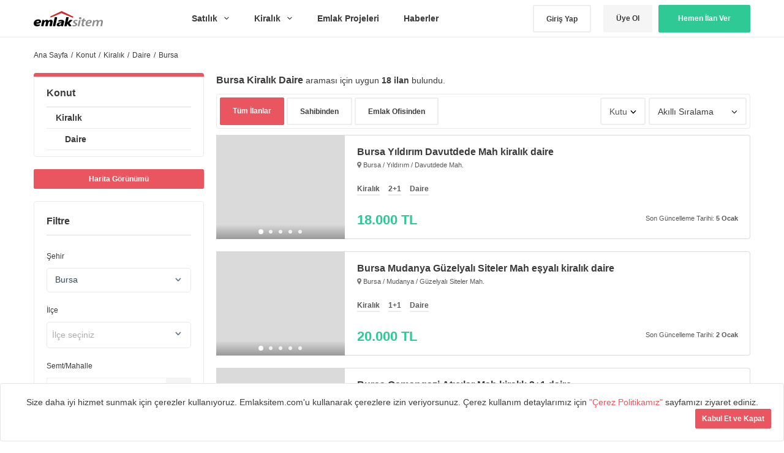

--- FILE ---
content_type: text/html; charset=utf-8
request_url: https://emlaksitem.com/kiralik-daire/bursa
body_size: 48078
content:
<!doctype html>
<html data-n-head-ssr lang="tr" data-n-head="%7B%22lang%22:%7B%22ssr%22:%22tr%22%7D%7D">
  <head >
    <title>Bursa Kiralık Daire  İlanları ve Fiyatları - Emlaksitem</title><meta data-n-head="ssr" charset="utf-8"><meta data-n-head="ssr" name="viewport" content="width=device-width, initial-scale=1"><meta data-n-head="ssr" data-hid="charset" name="charset" content="utf-8"><meta data-n-head="ssr" data-hid="google-site-verification" name="google-site-verification" content="8Jp2-4xnsKakhMqBSEiFfsA0t-x-nzrEOFndgnw4EgM"><meta data-n-head="ssr" data-hid="description" name="description" content="En güncel Bursa Kiralık Daire ilanları ile 1+1, 2+1, 3+1 daire, ev ve diğer tüm satılık konut fiyatlarını, Emlaksitem, Bursa emlak ilanları sitesinden takip edin."><meta data-n-head="ssr" data-hid="robots" name="robots" content="NOODP,index,follow"><meta data-n-head="ssr" data-hid="revisit-after" name="revisit-after" content="6 hours"><meta data-n-head="ssr" data-hid="og:title" property="og:title" content="Bursa Kiralık Daire  İlanları ve Fiyatları - Emlaksitem"><meta data-n-head="ssr" data-hid="og:description" property="og:description" content="En güncel Bursa Kiralık Daire ilanları ile 1+1, 2+1, 3+1 daire, ev ve diğer tüm satılık konut fiyatlarını, Emlaksitem, Bursa emlak ilanları sitesinden takip edin."><meta data-n-head="ssr" data-hid="og:image" property="og:image" content="/assets/img/share/facebook_share.jpeg"><meta data-n-head="ssr" data-hid="og:type" property="og:type" content="website"><meta data-n-head="ssr" data-hid="og:url" property="og:url" content="https://emlaksitem.com/kiralik-daire/bursa"><meta data-n-head="ssr" data-hid="og:site_name" property="og:site_name" content="Emlaksitem"><meta data-n-head="ssr" data-hid="fb:app_id" property="fb:app_id" content="233069363850931"><link data-n-head="ssr" rel="icon" type="image/x-icon" href="https://emlaksitem.com/assets/img/favicon.ico"><link data-n-head="ssr" rel="canonical" href="https://emlaksitem.com/kiralik-daire/bursa"><script data-n-head="ssr" defer src="https://cdnjs.cloudflare.com/ajax/libs/velocity/1.2.3/velocity.min.js"></script><script data-n-head="ssr" vmid="ldjson-schema-result" type="application/ld+json">{"@context":"http://schema.org","@type":"Product","name":"Bursa Kiralık Daire  İlanları ve Fiyatları","offers":{"@type":"AggregateOffer","highPrice":25000,"lowPrice":10000,"priceCurrency":"TRY"}}</script><script data-n-head="ssr" type="application/ld+json" vmid="ldjson-schema-main">{"@context":"http://schema.org","@type":"Organization","name":"Emlaksitem","url":"https://emlaksitem.com/","logo":"https://emlaksitem.com/assets/img/v2/emlaklogo.png","sameAs":["https://www.facebook.com/emlaksitemcom","https://www.instagram.com/emlaksitemcom/","https://twitter.com/emlaksitemcom/"]}</script><link rel="preload" href="/_nuxt/153cf55.js" as="script"><link rel="preload" href="/_nuxt/48d782d.js" as="script"><link rel="preload" href="/_nuxt/083a67b.js" as="script"><link rel="preload" href="/_nuxt/28265e5.js" as="script"><link rel="preload" href="/_nuxt/8a469dd.js" as="script"><style data-vue-ssr-id="7389e5b2:0 3191d5ad:0 932a8f60:0 7ca56ad0:0 07b15e5b:0 65989b1a:0 2f37aa12:0 5241e524:0 8c2dff26:0 24024b21:0 1fefd97c:0 ab8e572a:0 9e82d982:0 08e4a184:0 1835182e:0 943fdef4:0 1ae322e8:0 4c0e49ee:0">@charset "UTF-8";*{box-sizing:border-box}:focus{outline:none}.user-is-tabbing :focus{outline:2px solid #ea565f!important}body{font-family:-apple-system,BlinkMacSystemFont,Segoe UI,Roboto,Oxygen,Ubuntu,Fira Sans,Droid Sans,Helvetica Neue,sans-serif;font-size:14px;line-height:1.5;color:rgba(0,0,0,.77);background-color:#fff}a{color:#ea565f;text-decoration:none}a:active,a:hover{text-decoration:underline}strong{font-weight:700}.rule,hr{height:0;margin:15px 0;overflow:hidden;background:0 0;border:0;border-bottom:1px solid #ddd}.rule:after,.rule:before,hr:after,hr:before{display:table;content:""}.rule:after,hr:after{clear:both}table{border-spacing:0;border-collapse:collapse}td,th{padding:0}button{cursor:pointer}address{font-style:normal}abbr[title]{cursor:help;border-bottom:1px dotted #777}h1,h3,h4,h5,h6{margin-top:0;margin-bottom:0}h1{font-size:34px;font-weight:300}h2{font-size:32px;font-weight:400;color:rgba(0,0,0,.77);margin:10px 0 15px}h3,h4,h5,h6{font-size:20px;font-weight:700}h4,h5,h6{font-size:16px}h5,h6{font-size:14px}h6{font-size:12px}ol,p,ul{margin-top:0}p{font-family:-apple-system,BlinkMacSystemFont,Segoe UI,Roboto,Oxygen,Ubuntu,Fira Sans,Droid Sans,Helvetica Neue,sans-serif;margin-bottom:10px}small{font-size:80%}body,figure{margin:0}ol,ul{padding-left:0;margin-bottom:0;list-style:none}ol ol,ul ol{list-style-type:lower-roman}ol ol ol,ol ul ol,ul ol ol,ul ul ol{list-style-type:lower-alpha}dd{margin-left:0}html{height:100%}body{min-height:100%;-webkit-font-smoothing:antialiased}body.no-overflow{overflow:hidden}hr{border-color:#eee}.well{border:1px solid #e5e5e5;padding:20px}.well.white,body{background-color:#fff}blockquote{background:#f9f9f9;border-left:10px solid #f5f5f5;margin:15px 0;padding:15px 20px;quotes:"“" "”" "‘" "’";font-family:Source Sans Pro,sans-serif!important}blockquote:before{color:#ccc;content:open-quote;font-size:4em;line-height:.1em;margin-right:.25em;vertical-align:-.4em}blockquote p{display:inline}.ads{width:100%;padding:0;line-height:90px;text-align:center;background-color:#dfdfdf;border-radius:3px;font-size:72px;font-weight:700;color:hsla(0,0%,40%,.77)}.add-favorite.added,.add-favorite.added:focus,.add-favorite.added:hover{background-color:#dadada;border:2px solid #dadada}.highlighted-boards{width:100%;margin-right:-10px;margin-left:-10px;margin-bottom:50px}.highlighted-boards .card-container{width:33.3333%;float:left;padding-right:10px;padding-left:10px}.image-fluid{width:100%;height:100%;-o-object-fit:cover;object-fit:cover}.slick-arrow,.slick-arrow:before{transition:all .2s}.slick-arrow:hover{background-color:#d2d2d2}.slick-arrow:active,.slick-arrow:focus{background-color:#ea565f!important}.slick-arrow:active:before,.slick-arrow:focus:before{color:#fff}.slick-next-btn,.slick-prev-btn{width:30px;height:30px;background-color:#ebebeb;border-radius:4px;position:absolute;display:block;line-height:0;font-size:0;cursor:pointer;color:transparent;top:-50px;right:45px;padding:0;border:none;outline:none;color:rgba(0,0,0,.77)}.slick-next-btn:before,.slick-prev-btn:before{content:"";position:absolute;top:11px;width:5px;height:5px;border-top:2px solid;border-right:2px solid}.slick-prev-btn:before{right:10px;transform:rotate(-135deg)}.slick-next-btn{right:4px}.slick-next-btn:before{left:10px;transform:rotate(45deg)}.well{border:1px solid rgba(0,0,0,.1);border-radius:4px;background-color:#fff}.classified-preview{background-color:#ebebeb;padding:20px}.modal .classified-preview{display:flex}.classified-preview figure{width:170px;min-width:170px;height:110px;border-radius:3px;overflow:hidden;margin-left:0}.classified-preview figure img{width:100%}.classified-preview h4{font-size:14px;font-weight:400;margin-bottom:15px}.classified-preview .content{width:100%;padding-left:20px;text-align:left}.classified-preview .properties:before{display:table;content:""}.classified-preview .properties:after{display:table;clear:both;content:""}.classified-preview .properties strong{font-size:16px;float:left;margin-top:5px}.classified-preview .properties ul{list-style:inside disc;padding-right:10px;font-size:12px;color:rgba(0,0,0,.77);opacity:.7;margin-left:20px;line-height:24px;float:left;margin-top:5px}.classified-preview .properties li{float:left;margin-right:10px}.classified-preview .properties>div{float:right}.classified-preview .classified-info{margin-top:5px;border-top:2px solid hsla(0,0%,45%,.77);padding-top:5px;display:flex;justify-content:space-around;align-items:center;color:rgba(26,26,26,.77)}.classified-preview .classified-info strong{color:rgba(0,0,0,.77);font-size:16px}.lazy.lazy-loaded:before,.panel,.phone-number-item.displayed span,.result-item figure.lazy-loaded:before{display:none}.parsley-errors-list.filled{margin-bottom:10px}.phone-number-item a{display:none;color:#fff;text-decoration:none}.phone-number-item.displayed a{display:inline-block}@media print{.sticky{display:none}*{-webkit-print-color-adjust:exact;print-color-adjust:exact}}.pull-right{float:right}.pull-left{float:left}.d-flex{display:flex;justify-content:space-between;align-items:center}.lazy,.result-item figure{background-color:#f4f5f7;position:relative;overflow:hidden}.lazy:before,.result-item figure:before{content:" ";position:absolute;top:0;right:0;bottom:0;left:50%;z-index:1;transition:opacity .5s;width:500%;margin-left:-250%;-webkit-animation:a .8s linear infinite;animation:a .8s linear infinite;background:linear-gradient(90deg,transparent 36%,hsla(0,0%,78%,.35) 50%,transparent 64%) 50% 50%}@-webkit-keyframes a{0%{transform:translate3d(-30%,0,0)}to{transform:translate3d(30%,0,0)}}@keyframes a{0%{transform:translate3d(-30%,0,0)}to{transform:translate3d(30%,0,0)}}.add-favorite{display:flex!important;align-items:center!important}.add-favorite i{margin:0 5px}.add-favorite.added .remove,.add-favorite svg,.choose-payment-type label svg,.dropdown ul.active{display:block}.add-favorite.added .add,.add-favorite .remove,.choose-payment-type input[type=radio]{display:none}.package-prices{width:200px;padding-left:10px}.address-dropdown{margin-top:7px}.choose-payment-type{display:flex;justify-content:center;align-items:center;margin-bottom:20px}.choose-payment-type input[type=radio]:checked+label{background:#2ec995;color:#fff}.choose-payment-type label{width:100%;height:80px;border-radius:6px 0 0 6px;text-align:center;line-height:80px;transition:all .2s;cursor:pointer;background:#ebebeb;display:flex;justify-content:center;align-items:center}.choose-payment-type label i{margin-right:15px}.choose-payment-type label:last-child{border-radius:0 6px 6px 0}.messages{padding:20px;border-radius:4px}.messages.success{background:#baefdd}.table-default{width:100%}.table-default td{border:1px solid rgba(0,0,0,.2);padding:5px}.flex-start{justify-content:flex-start}.bill-form-hidden{height:0!important;max-height:0;overflow:hidden}.bill-form-hidden.active{height:auto!important;max-height:100%!important;overflow:auto}.payment-message{display:block;clear:both;margin-top:30px;border-radius:5px;padding:20px}.payment-message strong{display:block;font-size:16px;margin-bottom:10px}.payment-message.payment-success{background:#2ec995;color:#fff}.payment-message.payment-warning{background:#ff4949;color:#fff}.font-danger{color:#f44336!important}.font-blue{color:#2196f3!important}.font-success{color:#43a047!important}.font-warning{color:#ff5722!important}.light-dropdown ul{border:1px solid rgba(0,0,0,.15);border-radius:3px}.light-dropdown ul li{position:relative;margin-bottom:1px}.light-dropdown ul li a{font-size:13px;cursor:pointer;color:#555;padding:3px 9px;display:block;clear:both;font-weight:400;line-height:1.428571429;outline:0;letter-spacing:0;overflow:hidden;text-overflow:ellipsis}.light-dropdown ul li a i{width:1.25em;text-align:center;font-size:inherit;margin-right:2px;display:inline-block}.light-dropdown ul li a:hover{background-color:#f5f5f5}.light-dropdown ul li.divider{margin:6px 0;height:1px;overflow:hidden;background-color:#e5e5e5}.dropdown,.dropdown ul{position:relative;display:inline-block;border-radius:3px}.dropdown ul{display:none;position:absolute;right:0;top:100%;z-index:10;background:#fff;min-width:200px;padding:10px 0;box-shadow:0 10px 20px rgba(0,0,0,.1)}.dropdown ul a{color:rgba(0,0,0,.77);text-decoration:none;padding:5px 15px;display:flex;align-items:center;transition:all .2s}.dropdown ul a:hover{background-color:#f8f8f8}.dropdown ul a:active,.dropdown ul a:focus{background-color:#ebebeb}.dropdown ul a i{margin-right:10px;color:rgba(38,38,38,.77)}.dropdown ul a.bg-danger i{color:#fff}.dropdown ul a.bg-danger,.dropdown ul a.bg-danger:hover{background-color:#ff4949;color:#fff!important}.dropdown button{border-radius:3px;padding:5px;display:flex;justify-content:center;align-items:center;transition:all .2s}.dropdown .icons svg{width:100%;height:100%}.btn{position:relative;display:inline-block;padding:9px 25px;font-size:12px;font-weight:600;line-height:20px;color:rgba(0,0,0,.77);white-space:nowrap;vertical-align:middle;cursor:pointer;-webkit-user-select:none;-moz-user-select:none;-ms-user-select:none;user-select:none;background-color:#eee;border:0;border-radius:2px;-webkit-appearance:none;-moz-appearance:none;appearance:none;transition:background .2s linear,border .2s linear,box-shadow .2s linear}.btn:focus{text-decoration:none;outline:0}.btn:hover{background-color:#ddd;border-color:#ccc}.btn:active,.btn:hover{text-decoration:none;outline:0}.btn.selected,.btn:active{background-color:#dcdcdc;background-image:none;border-color:#b5b5b5;box-shadow:none}.btn:active{box-shadow:inset 0 2px 4px 0 rgba(0,0,0,.2)}.btn.selected:hover{background-color:#cfcfcf}.btn.disabled,.btn:disabled{color:hsla(0,0%,40%,.3);cursor:default;background-color:#f3f3f3;padding-right:50px}.btn.disabled:hover,.btn:disabled:hover{box-shadow:none;outline:0}.btn.btn-icon{padding:9px 15px;display:flex;justify-content:center;align-items:center}.btn.btn-icon svg{display:block}.btn.btn-icon i{margin-right:10px}.btn.btn-block{display:block;width:100%;text-align:center}.btn.btn-large{padding:0 20px;height:45px;line-height:42px}.btn.btn-small{padding:5px 10px}.btn.btn-medium{padding:9px 25px}.btn-primary{color:#fff;background-color:#ea565f;border:1px solid #ea565f}.btn-primary:hover{color:#fff;background-color:#e73f4a;border:1px solid #e73f4a}.btn-primary:focus{background-color:#e73f4a;border:1px solid #e42934}.btn-primary.selected,.btn-primary:active{background-color:#e42934;border:1px solid #ea565f}.btn-primary.selected:hover{background-color:#4c8b36;border:1px solid #ea565f}.btn-primary.disabled,.btn-primary.disabled:hover,.btn-primary:disabled,.btn-primary:disabled:hover{color:#fff;background-color:#f5b1b5}.btn-default,.btn-secondary{color:rgba(0,0,0,.77);background-color:#f5f5f5;border:1px solid #f5f5f5}.btn-default:focus,.btn-default:hover{text-decoration:none;outline:0}.btn-default:hover{background-color:#ddd;border-color:#ddd}.btn-default.selected,.btn-default:active{background-color:#c4c4c4;background-image:none;border-color:#c4c4c4}.btn-default:active{text-decoration:none;outline:0}.btn-default.selected,.btn-default:active{box-shadow:none}.btn-default.selected:hover{background-color:#cfcfcf}.btn-default.disabled,.btn-default:disabled{color:hsla(0,0%,40%,.3);cursor:default;background-color:#f3f3f3;padding-right:50px}.btn-default.disabled:hover,.btn-default:disabled:hover{box-shadow:none;outline:0}.btn-secondary:hover{color:rgba(0,0,0,.77);background-color:#e8e8e8;border:1px solid #e8e8e8;box-shadow:none}.btn-secondary.selected,.btn-secondary:active{background-color:#dcdcdc;border:1px solid #dcdcdc}.btn-secondary.disabled,.btn-secondary.disabled:hover,.btn-secondary:disabled,.btn-secondary:disabled:hover{color:#fff;background-color:#fff}.btn-success{color:#fff!important;background-color:#2ec995;border:1px solid #2ec995}.btn-success:hover{color:#fff;background-color:#29b486;border:1px solid #29b486}.btn-success:focus{background-color:#29b486;border:1px solid #259f76}.btn-success.selected,.btn-success:active{background-color:#259f76;border:1px solid #2ec995}.btn-success.selected:hover{background-color:#4c8b36;border:1px solid #2ec995}.btn-success.disabled,.btn-success.disabled:hover,.btn-success:disabled,.btn-success:disabled:hover{color:#fff;background-color:#7ce1bf}.btn-white,.btn-white:hover{color:rgba(0,0,0,.77);background-color:#fff}.btn-white:hover{background-color:#f2f2f2}.btn-white.selected,.btn-white:active{background-color:#e8e8e8}.btn-white.disabled,.btn-white.disabled:hover,.btn-white:disabled,.btn-white:disabled:hover{color:#fff;background-color:#fff}.btn-ghost,.btn-ghost:hover{color:rgba(0,0,0,.77);background-color:#fff;border:2px solid #eee}.btn-ghost:hover{background-color:#dadada;border:2px solid #dadada;box-shadow:none}.btn-ghost.selected,.btn-ghost:active{background-color:#dcdcdc;border:2px solid #dcdcdc}.btn-ghost.disabled,.btn-ghost.disabled:hover,.btn-ghost:disabled,.btn-ghost:disabled:hover{color:#fff;background-color:#fff}.btn-static{min-width:140px}.btn-facebook{color:#fff;background-color:#3a5795;position:relative}.btn-facebook:hover{color:#fff;background-color:#4162a7}.btn-facebook.selected,.btn-facebook:active{background-color:#2c4270}.btn-facebook.selected:hover{background-color:#4c8b36}.btn-facebook.disabled,.btn-facebook.disabled:hover,.btn-facebook:disabled,.btn-facebook:disabled:hover{color:#fff;background-color:#f5b1b5}.btn-facebook svg{position:absolute;left:20px;top:13px;width:14px;height:22px;fill:#fff}.link{color:#ea565f}.gray-light{color:#ebebeb}.gray{color:rgba(0,0,0,.77)}.btn-next{display:flex;justify-content:center;align-items:center;padding-right:30px}.btn-next i{width:16px;height:16px;position:absolute;right:10px;top:12px}.btn-next i svg{display:block;width:100%;height:100%}.btn-next.btn-success i{color:#fff;transform:rotate(-90deg)}[grid]{margin-right:-10px;margin-left:-10px}[grid]:before{display:table;content:""}[grid]:after{clear:both}[grid]>*{float:left}.single-column,.table-column,[grid]>*{padding-right:10px;padding-left:10px}.table-column{display:table-cell;width:1%;vertical-align:top}.centered{display:block;float:none;margin-right:auto;margin-left:auto}.grid-centered>*{text-align:center;display:inline-block;float:none;clear:both;vertical-align:top}.container,.container-lg{margin-right:auto;margin-left:auto}.container{width:1170px}.container:before,[grid]:after{display:table;content:""}.container:after{clear:both}.container-lg{max-width:1170px}.container-lg:after,.container-lg:before,.container:after{display:table;content:""}.container-lg:after{clear:both}[one]{width:8.33333%}[two]{width:16.66667%}[three]{width:25%}[four]{width:33.33333%}[five]{width:41.66667%}[six]{width:50%}[seven]{width:58.33333%}[eight]{width:66.66667%}[nine]{width:75%}[ten]{width:83.33333%}[eleven]{width:91.66667%}[twelve]{width:100%}[one-third]{width:33.333333%}[two-thirds]{width:66.666667%}[one-fourth]{width:25%}[one-half]{width:50%}[three-fourths]{width:75%}[one-fifth]{width:20%}[one-ten]{width:10%}[two-fifths]{width:40%}[three-fifths]{width:60%}[four-fifths]{width:80%}.gut-sm{margin-right:-6px;margin-left:-6px}.gut-sm>[class*=col-]{padding-right:6px!important;padding-left:6px!important}.gut-md{margin-right:-12px;margin-left:-12px}.gut-md>[class*=col-]{padding-right:12px!important;padding-left:12px!important}.gut-lg{margin-right:-24px;margin-left:-24px}.gut-lg>[class*=col-]{padding-right:24px!important;padding-left:24px!important}svg[class^=icons-]{height:100%;width:100%}i[class^=icon]{display:inline-block;width:24px;height:24px}i[class^=icon].x-small{width:13px;height:13px}i[class^=icon].small{width:16px;height:16px}i[class^=icon].large{width:20px;height:20px}i[class^=icon].rare{width:24px;height:24px}i[class^=icon].x-large{width:32px;height:32px}i[class^=icon].huge{width:48px;height:48px}i[class^=icon].mega{width:64px;height:64px}svg.primary{fill:#ea565f}svg.secondary{fill:#f5f5f5}svg.white{fill:#fff}svg.gray,svg.gray-dark{fill:rgba(0,0,0,.77)}svg.gray-light{fill:#ebebeb}.fa-color-gray{color:#757575}.fa-color-primary{color:#ea565f}.fa-color-success{color:#259f76}.fa-color-default{color:#757575}button,input,select,textarea{font-family:-apple-system,BlinkMacSystemFont,Segoe UI,Roboto,Oxygen,Ubuntu,Fira Sans,Droid Sans,Helvetica Neue,sans-serif}fieldset{padding:0;margin:0;border:0}.easy-autocomplete-container ul li.selected div,.form-checkbox label,label{font-weight:400}input[type=email],input[type=file],input[type=number],input[type=password],input[type=search],input[type=tel],input[type=text]:not(.multiselect__input),input[type=url],select,textarea{height:50px;padding-left:15px;font-size:14px;line-height:30px;color:rgba(0,0,0,.77);vertical-align:middle;background-color:#fff;background-repeat:no-repeat;background-position:right 8px center;border-radius:4px;outline:none;border:0;box-shadow:inset 0 0 0 2px #eee;transition-timing-function:ease-in-out;transition-duration:80ms;transition-property:all}input[type=email]:hover,input[type=file]:hover,input[type=number]:hover,input[type=password]:hover,input[type=search]:hover,input[type=tel]:hover,input[type=text]:not(.multiselect__input):hover,input[type=url]:hover,select:hover,textarea:hover{box-shadow:inset 0 0 0 2px #c0ccda}input[type=email].active,input[type=email]:focus,input[type=file].active,input[type=file]:focus,input[type=number].active,input[type=number]:focus,input[type=password].active,input[type=password]:focus,input[type=search].active,input[type=search]:focus,input[type=tel].active,input[type=tel]:focus,input[type=text]:not(.multiselect__input).active,input[type=text]:not(.multiselect__input):focus,input[type=url].active,input[type=url]:focus,select.active,select:focus,textarea.active,textarea:focus{outline:none;box-shadow:inset 0 0 0 2px #ea565f}input[type=email].disabled,input[type=email][disabled],input[type=file].disabled,input[type=file][disabled],input[type=number].disabled,input[type=number][disabled],input[type=password].disabled,input[type=password][disabled],input[type=search].disabled,input[type=search][disabled],input[type=tel].disabled,input[type=tel][disabled],input[type=text]:not(.multiselect__input).disabled,input[type=text]:not(.multiselect__input)[disabled],input[type=url].disabled,input[type=url][disabled],select.disabled,select[disabled],textarea.disabled,textarea[disabled]{background-color:#f7f7f7;cursor:no-drop}input[type=email].disabled:active,input[type=email].disabled:focus,input[type=email][disabled]:active,input[type=email][disabled]:focus,input[type=file].disabled:active,input[type=file].disabled:focus,input[type=file][disabled]:active,input[type=file][disabled]:focus,input[type=number].disabled:active,input[type=number].disabled:focus,input[type=number][disabled]:active,input[type=number][disabled]:focus,input[type=password].disabled:active,input[type=password].disabled:focus,input[type=password][disabled]:active,input[type=password][disabled]:focus,input[type=search].disabled:active,input[type=search].disabled:focus,input[type=search][disabled]:active,input[type=search][disabled]:focus,input[type=tel].disabled:active,input[type=tel].disabled:focus,input[type=tel][disabled]:active,input[type=tel][disabled]:focus,input[type=text]:not(.multiselect__input).disabled:active,input[type=text]:not(.multiselect__input).disabled:focus,input[type=text]:not(.multiselect__input)[disabled]:active,input[type=text]:not(.multiselect__input)[disabled]:focus,input[type=url].disabled:active,input[type=url].disabled:focus,input[type=url][disabled]:active,input[type=url][disabled]:focus,select.disabled:active,select.disabled:focus,select[disabled]:active,select[disabled]:focus,textarea.disabled:active,textarea.disabled:focus,textarea[disabled]:active,textarea[disabled]:focus{background-color:#f7f7f7!important;box-shadow:inset 0 0 0 2px #eee}input[type=email].disabled:hover,input[type=email][disabled]:hover,input[type=file].disabled:hover,input[type=file][disabled]:hover,input[type=number].disabled:hover,input[type=number][disabled]:hover,input[type=password].disabled:hover,input[type=password][disabled]:hover,input[type=search].disabled:hover,input[type=search][disabled]:hover,input[type=tel].disabled:hover,input[type=tel][disabled]:hover,input[type=text]:not(.multiselect__input).disabled:hover,input[type=text]:not(.multiselect__input)[disabled]:hover,input[type=url].disabled:hover,input[type=url][disabled]:hover,select.disabled:hover,select[disabled]:hover,textarea.disabled:hover,textarea[disabled]:hover{background-color:#f7f7f7;box-shadow:inset 0 0 0 2px #eee}select{height:45px;font-size:16px}.input-contrast{background-color:#fafafa}.input-contrast:focus{background-color:#fff}.action-form .form-group:first-child{margin-top:0}.action-form .btn{margin-bottom:15px}.action-form .btn:last-child{margin-bottom:0}.form-input-group{width:100%;display:flex}.form-input-group input{width:100%;border-radius:3px 0 0 3px;position:relative;z-index:1}.form-input-group button{border-radius:0 3px 3px 0;margin-left:-2px;z-index:10}:-ms-input-placeholder{color:rgba(51,51,51,.77)}::-moz-placeholder{color:rgba(51,51,51,.77)}::placeholder{color:rgba(51,51,51,.77)}:focus:-ms-input-placeholder{color:rgba(51,51,51,.77)}:focus::-moz-placeholder{color:rgba(51,51,51,.77)}:focus::placeholder{color:rgba(51,51,51,.77)}label[require]:after{content:"*";color:#ea565f;margin-left:5px}.input-sm{min-height:28px;padding-top:3px;padding-bottom:3px;font-size:12px;line-height:20px}.input-lg,.input-xl{padding:6px 10px!important;font-size:16px!important}.input-xl{padding:9px 10px!important}.parsley-error,.parsley-error:focus{box-shadow:inset 0 0 0 1px #ff5151!important}.parsley-equalto,.parsley-required,.parsley-type{color:#fff!important;background-color:#ff5151;margin-top:-2px;padding:3px 9px;font-size:13px;border-radius:0 0 3px 3px;font-weight:600;display:block}.parsley-equalto.rounded,.parsley-required.rounded,.parsley-type.rounded,.trumbowyg-button-pane button{border-radius:3px}.testimonials-container .error-contact-container,.testimonials-container .error-name-container{display:none}.form-group label+small,.table.messages-table a+small,.testimonials-container .error-contact-container.active,.testimonials-container .error-name-container.active{display:block}.form-checkbox{vertical-align:middle}.form-checkbox label em.highlight{position:relative;left:-4px;padding:2px 4px;font-style:normal;background:#fffbdc;border-radius:3px}.form-checkbox .note{display:block;margin:0;font-size:12px;font-weight:400;color:#666}.hfields{margin:15px 0}.hfields:after,.hfields:before{display:table;content:""}.hfields:after{clear:both}.hfields .form-group{float:left;margin:0 30px 0 0}.hfields .form-group dt label{display:inline-block;margin:5px 0 0;color:#666}.hfields .form-group dt img{position:relative;top:-2px}.hfields .btn{float:left;margin:28px 25px 0 -20px}.hfields .form-select{margin-top:5px}input::-webkit-inner-spin-button,input::-webkit-outer-spin-button{margin:0;-webkit-appearance:none;appearance:none}.form-actions:after,.form-actions:before{display:table;content:""}.form-actions:after{clear:both}.form-actions .btn{float:right}.form-actions .btn+.btn{margin-right:5px}.form-group label,.form-select{position:relative}.form-select svg{width:10px;height:7px;position:absolute;right:15px;top:50%;transform:translateY(-4px)}.form-select select{display:inline-block;max-width:100%;height:45px;font-size:14px;background-color:#fff;background-image:none\9;background-size:8px 20px;-webkit-appearance:none;-moz-appearance:none;appearance:none}.form-select select::-ms-expand{opacity:0}.form-select select[multiple]{height:auto}.select-sm{height:28px;min-height:28px;padding-top:3px;padding-bottom:3px;font-size:12px}.select-sm[multiple]{height:auto;min-height:0}.select-narrow{width:150px}.select-normal{width:200px}.select-wide{width:300px}.selectize-input input{height:auto!important}.form-group{margin:15px 0}.form-group:first-child{margin-top:0}.form-group input[type=email],.form-group input[type=file],.form-group input[type=number],.form-group input[type=password],.form-group input[type=search],.form-group input[type=tel],.form-group input[type=text],.form-group input[type=url],.form-group select,.form-group textarea{width:100%;max-width:100%;margin-right:5px}.form-group input[type=email]:focus,.form-group input[type=file]:focus,.form-group input[type=number]:focus,.form-group input[type=password]:focus,.form-group input[type=search]:focus,.form-group input[type=tel]:focus,.form-group input[type=text]:focus,.form-group input[type=url]:focus,.form-group select:focus,.form-group textarea:focus{background-color:#fff}.form-group input[type=email].shorter,.form-group input[type=file].shorter,.form-group input[type=number].shorter,.form-group input[type=password].shorter,.form-group input[type=search].shorter,.form-group input[type=tel].shorter,.form-group input[type=text].shorter,.form-group input[type=url].shorter,.form-group select.shorter,.form-group textarea.shorter{width:130px}.form-group input[type=email].short,.form-group input[type=file].short,.form-group input[type=number].short,.form-group input[type=password].short,.form-group input[type=search].short,.form-group input[type=tel].short,.form-group input[type=text].short,.form-group input[type=url].short,.form-group select.short,.form-group textarea.short{width:250px}.form-group input[type=email].long,.form-group input[type=file].long,.form-group input[type=number].long,.form-group input[type=password].long,.form-group input[type=search].long,.form-group input[type=tel].long,.form-group input[type=text].long,.form-group input[type=url].long,.form-group select.long,.form-group textarea.long{width:100%}.form-group .selectize-input{padding:7px!important}.form-group textarea.form-control{width:100%;height:70px;min-height:70px;padding-top:8px;padding-bottom:8px}.form-group textarea.form-control.short{height:50px;min-height:50px}.form-group dt{margin:0 0 6px}.form-group.flattened dt{float:left;margin:0;line-height:32px}.form-group.flattened dd{line-height:32px}.form-control-icon{position:relative}.form-control-icon i{position:absolute;right:6px;top:7px;pointer-events:none}.form-checkbox{display:inline-block;-webkit-user-select:none;-moz-user-select:none;-ms-user-select:none;user-select:none;font-size:12px}.form-checkbox:active .check-box{box-shadow:inset 0 1px 1px rgba(0,0,0,.2)}.form-checkbox.flat-checkbox .check-box:before,.form-checkbox.flat-checkbox:before,.form-checkbox input[type=checkbox],.form-checkbox input[type=radio]{display:none}.form-checkbox.flat-checkbox,.form-checkbox.flat-checkbox .check-box{width:55px;height:30px;border:0;margin:0;border-radius:3px;top:0}.form-checkbox.flat-checkbox .check-box.checked,.form-checkbox.flat-checkbox input[type=checkbox]:checked+.check-box,.form-checkbox.flat-checkbox input[type=radio]:checked+.check-box{background-color:#2ec995;color:#fff}.form-checkbox.flat-checkbox .check-box{line-height:30px;text-align:center;color:rgba(0,0,0,.77);background:#ebebeb}.form-checkbox .check-box{height:20px;width:20px;min-width:20px;margin-right:10px;top:2px;background-color:#e8e8e8;border-radius:2px;position:relative;display:inline-block;transition:all .2s ease;cursor:pointer}.form-checkbox .check-box:before{content:"";width:6px;height:6px;position:absolute;left:50%;top:50%;display:inline-block;background-color:#2ec995;border-radius:2px;transform:translate3d(-50%,-50%,0);transition:all .2s;opacity:0}.check-box.checked,input[type=checkbox]:checked+.check-box{border-color:#ea565f}.check-box.checked:after,input[type=checkbox]:checked+.check-box:before{opacity:1}.selectize-input{padding:9px!important}.selectize-input>input{vertical-align:top;border-radius:0}select.selectize{visibility:hidden}.form-input-currency,.header nav>ul>li,.header nav>ul>li ul li{position:relative}.form-input-currency span{display:block;width:60px;height:48px;line-height:48px;position:absolute;right:0;top:1px;z-index:10;text-align:center;border-left:1px solid #ebebeb}.form-wrapper{width:374px;margin:100px auto}.form-wrapper .passive-link{text-decoration:underline;color:rgba(51,51,51,.77);text-align:center}.form-wrapper .progress-bar{width:100%;height:5px;background-color:#8dfed8;margin-top:70px}.form-wrapper .progress-first{width:33%;height:5px;border-radius:10px;background-color:#2ec995}.form-wrapper .progress-second,.form-wrapper .progress-third{width:66%;height:5px;border-radius:10px;background-color:#2ec995}.form-wrapper .progress-third{width:100%}.form-wrapper footer{margin-top:30px}.form-wrapper footer>*{display:block;margin-bottom:20px}.form-right-wrapper{background-image:url(/_nuxt/img/bg.ba19be4.jpg);background-size:cover;padding:80px}.form-right-wrapper .card-wrapper,.form-right-wrapper .top-card{width:100%;box-shadow:0 13px 24px rgba(0,0,0,.1);border-radius:4px}.form-right-wrapper .top-card{background:#fff}.form-right-wrapper .card-wrapper{background-color:#fff;margin-top:25px}.form-right-wrapper .content{padding:15px}.form-right-wrapper .content h6{font-weight:700;font-size:15px}.form-right-wrapper .content p{font-size:14px;color:#b7b3b3}.input-group{position:relative;display:flex;align-items:stretch;width:100%}.input-group .select2-container--default .select2-selection--single .select2-selection__rendered,.input-group .select2-container .select2-selection--single{height:100%}.input-group .select2 .select2-selection--single:last-child{border-top-left-radius:0;border-bottom-left-radius:0}.input-group>.custom-file,.input-group>.custom-select,.input-group>.form-control{position:relative;flex:1 1 auto;width:1%;margin-bottom:0}.input-group>.form-control:not(:first-child){border-top-left-radius:0;border-bottom-left-radius:0}.input-group>.form-control:not(:last-child){border-top-right-radius:0;border-bottom-right-radius:0;margin-right:-2px}.input-group>.form-control:not(:last-child):focus,.input-group>.form-control:not(:last-child):hover{z-index:2}.input-group>.input-group-prepend>.input-group-text{border-top-right-radius:0;border-bottom-right-radius:0}.input-group-text{display:flex;align-items:center;padding:.375rem .75rem;margin-bottom:0;font-size:1rem;font-weight:400;line-height:1.5;color:#495057;text-align:center;white-space:nowrap;background-color:#e9ecef;border:1px solid #ced4da;border-radius:.25rem}.input-group-prepend:not(:first-child) select{border-top-right-radius:0;border-bottom-right-radius:0}.select2.fluid{-webkit-appearance:none}.select2.fluid.select2-hidden-accessible{left:-99cm!important}.input-block,.select2.fluid{width:100%!important}.trumbowyg-box,.trumbowyg-editor,.trumbowyg-textarea{min-height:174px!important}.trumbowyg-box,.trumbowyg-editor{margin:7px auto!important}.trumbowyg-box{border:2px solid #eee!important;border-radius:3px!important}.trumbowyg-button-pane{border-bottom:1px solid #eee!important;padding:0!important}.trumbowyg-button-pane,.trumbowyg-button-pane:after{background:#eee!important}.trumbowyg-button-pane .trumbowyg-button-group:after{background:#e4e6e6!important}.step-content .select2,.step-content .select2-container--default .select2-selection--single .select2-selection__arrow,.step-content .select2-container--default .select2-selection--single .select2-selection__rendered,.step-content .select2-container .select2-selection--single{height:50px}.step-content #mapGenerate{height:500px}.select2-container--default .select2-selection--single .select2-selection__rendered{line-height:50px!important}.breadcrumb{display:flex;flex-wrap:wrap;margin:20px 0;list-style:none;background-color:transparent;font-size:12px}.breadcrumb-item{padding-right:5px}.breadcrumb-item+.breadcrumb-item:before{display:inline-block;padding-right:5px;padding-left:0;color:rgba(0,0,0,.77);content:"/"}.breadcrumb-item+.breadcrumb-item:hover:before{text-decoration:none}.breadcrumb-item.active{font-weight:700}.breadcrumb-item,.breadcrumb-item a,.card footer a,.card footer span,.header nav>ul>li>a:hover,.table.messages-table a{color:rgba(0,0,0,.77)}.accordion{overflow:hidden;border:1px solid #ebebeb;border-radius:4px}.accordion-section{border-top:1px solid #ebebeb}.accordion-section:first-child{border-top:0}.accordion-section-title{width:100%;padding:15px;display:inline-block;background:#fff;transition:all .15s linear;color:rgba(0,0,0,.77);position:relative;font-weight:600}.accordion-section-title:before{content:"";position:absolute;right:20px;top:17px;width:10px;height:10px;border-top:1px solid rgba(0,0,0,.77);border-right:1px solid rgba(0,0,0,.77);transform:rotate(135deg)}.accordion-section-title.active,.accordion-section-title:hover{background:#f8f8f8;text-decoration:none}.accordion-section-title.active:before{top:20px;transform:rotate(-45deg)}.accordion-section:last-child .accordion-section-title{border-bottom:none}.accordion-section-content{padding:15px;display:none}.accordion-section-content:before{display:table;content:""}.accordion-section-content:after{display:table;clear:both;content:""}.messages-box{padding:20px;border-radius:3px}.messages-box strong{margin-bottom:5px;display:block}.messages-box.alert{background-color:#fceeef;color:#ea565f}.messages-box.success{background-color:#2ec995;color:#fff}.messages-box.flex{display:flex;justify-content:space-between;align-items:center}.table{width:100%}.table th{text-align:left;padding-bottom:10px}.table tr{border-radius:60px}.table tr:nth-child(2n) td{background:#f6f6f6}.table tr td{padding-top:15px;padding-bottom:15px}.table tr td:first-child{padding-left:20px;border-radius:3px 0 0 3px}.table tr td:last-child{padding-right:20px;border-radius:0 3px 3px 0}.table .close{background:0 0;border:none;font-size:22px;opacity:.7;transition:all .2;float:right}.table .close:hover{opacity:1}.onoffswitch{position:relative;width:40px;-webkit-user-select:none;-moz-user-select:none;-ms-user-select:none;user-select:none}.header .menu-icon,.header nav>ul>li.has-sub-menu>a:after,.onoffswitch-checkbox{display:none}.onoffswitch-label{display:block;overflow:hidden;cursor:pointer;height:24px;padding:0;line-height:24px;border-radius:24px;background-color:#ebebeb;transition:background-color .2s ease-in}.onoffswitch-label:before{content:"";display:block;width:20px;height:20px;margin:0;background:#fff;position:absolute;top:2px;bottom:0;left:2px;border-radius:30px;transition:all .3s ease-in 0s}.onoffswitch-checkbox:checked+.onoffswitch-label{background-color:#2ec995}.onoffswitch-checkbox:checked+.onoffswitch-label:before{left:100%;transform:translateX(calc(-100% - 2px))}.header,.header nav>ul>li>a{position:relative;align-items:center}.header{border-bottom:1px solid #ebebeb;background-color:#fff}.header .inner{justify-content:space-between}.header nav{text-align:center;line-height:38px}.header,.header .inner,.header nav>ul,.header nav>ul>li>a{display:flex}.header nav>ul>li:hover ul{max-height:400px!important;overflow:auto!important;transform:translateY(0)}.header nav>ul>li.has-sub-menu:after{content:"";position:absolute;left:0;right:0;bottom:0;height:2px;background-color:#2ec995;border-radius:1px;opacity:0;transform:scale(0);transition:all .2s;transform-origin:50% 100%}.header nav>ul>li.has-sub-menu:hover>a{background-color:#f8f8f8}.header nav>ul>li.has-sub-menu:hover:after,.header nav>ul>li>a:hover:after{transform:scale(1);visibility:visible;opacity:1}.header nav>ul>li.has-sub-menu ul{max-height:0;overflow:hidden;transition:all .2s}.header nav>ul>li>a{color:rgba(0,0,0,.77);text-decoration:none;font-weight:600;line-height:60px;padding:0 20px;font-size:14px;transition:all .2s}.header nav>ul>li>a.current,.header nav>ul>li>a:active,.header nav>ul>li>a:focus{color:rgba(0,0,0,.77);background-color:rgba(0,0,0,.04)}.header nav>ul>li>a.current>span,.header nav>ul>li>a:active>span,.header nav>ul>li>a:focus>span{transform:translateY(1px);display:block}.header nav>ul>li>a svg{width:10px;height:6px;margin-left:10px}.header nav>ul>li>a:after{content:"";position:absolute;left:0;right:0;bottom:0;height:2px;background-color:#2ec995;border-radius:1px;visibility:hidden;opacity:0;transform:scale(0);transition:all .2s;transform-origin:50% 100%}.header nav>ul>li>a>span{transition:all .2s}.header nav>ul>li ul{transform:translateY(10px);transition:all .2s;background:#fff;position:absolute;top:calc(100% + 2px);left:0;z-index:200;min-width:220px;border-radius:3px;box-shadow:0 10px 20px rgba(0,0,0,.1)}.header nav>ul>li ul li:first-child a,.user-auth .has-sub-menu ul li:first-child a{border-radius:3px 3px 0 0}.header nav>ul>li ul li:first-child:before,.user-auth .has-sub-menu ul li:first-child:before{content:"";position:absolute;left:0;top:-6px;width:100%;height:6px}.header nav>ul>li ul li:last-child a,.user-auth .has-sub-menu ul li:last-child a{border-radius:0 0 3px 3px}.header nav>ul>li ul a{padding:13px 20px;display:block;color:rgba(0,0,0,.77);text-decoration:none;transition:all .4s;text-align:left;line-height:14px}.header nav>ul>li ul a:hover,.user-auth .has-sub-menu.has-sub-menu:hover>a{background-color:#f8f8f8}.header .user-auth,.logo{display:flex;align-items:center}.header .user-auth>*{margin-left:10px}.header .user-auth a.bildirimler,.user-auth .has-sub-menu a,.user-auth .has-sub-menu ul a{line-height:60px;color:rgba(0,0,0,.77);display:flex;justify-content:flex-start;align-items:center;text-decoration:none}.header .user-auth a.bildirimler{position:relative;font-size:20px;display:block;padding:0 5px}.header .badge-counter{list-style:none;box-sizing:border-box;display:inline-block;min-width:10px;line-height:1;white-space:nowrap;height:18px;text-shadow:none!important;text-align:center;vertical-align:middle;background-image:none;font-size:12px;letter-spacing:.5px;border-radius:10px!important;position:absolute;top:10px;left:20px;font-weight:300;padding:4px 6px;background-color:#f4645f;color:#fff}.logo{width:113px;height:60px}.logo svg{height:25px}.nav-search{position:relative}.nav-search.active .nav-search-inner{display:block}.nav-search .nav-search-inner{position:absolute;top:-1px;right:-1px;display:none}.nav-search .nav-search-inner i{position:absolute;right:12px;top:12px;z-index:10}.nav-search .nav-search-inner svg{fill:rgba(0,0,0,.77)}.nav-search input{height:40px;position:absolute;top:0;right:0;width:400px;z-index:5}.user-auth .btn-success{min-width:150px;text-align:center}.user-auth .has-sub-menu,.user-auth .has-sub-menu ul li{position:relative}.user-auth .has-sub-menu a,.user-auth .has-sub-menu ul a{padding:0 20px}.user-auth .has-sub-menu .user-avatar{width:36px;height:36px;background-repeat:no-repeat;background-position:50%;background-size:cover;border-radius:4px;margin-right:10px}.user-auth .has-sub-menu svg{width:10px;height:6px;margin-left:10px}.user-auth .has-sub-menu:hover ul{visibility:visible;opacity:1;-webkit-backface-visibility:visible;backface-visibility:visible;transform:translateY(0)}.user-auth .has-sub-menu.has-sub-menu:after{content:"";position:absolute;left:0;right:0;bottom:0;height:2px;background-color:#2ec995;border-radius:1px;visibility:hidden;opacity:1;transform:scale(0);transition:all .2s;transform-origin:50% 100%}.user-auth .has-sub-menu ul{visibility:hidden;-webkit-backface-visibility:hidden;backface-visibility:hidden;opacity:0;transform:translateY(10px);transition:all .1s;background:#fff;position:absolute;top:calc(100% + 2px);right:0;z-index:200;width:100%;border-radius:3px;box-shadow:0 10px 20px rgba(0,0,0,.1)}.user-auth .has-sub-menu ul li.divider{height:1px;background:#ebebeb}.user-auth .has-sub-menu ul a{padding:13px 20px 13px 5px;transition:all .1s;text-align:left;line-height:14px}.user-auth .has-sub-menu ul a svg{width:16px;height:14px;fill:rgba(0,0,0,.77);margin-right:10px}.user-auth .has-sub-menu ul a:hover{background-color:#ebebeb}.user-auth .has-sub-menu ul a:active,.user-auth .has-sub-menu ul a:focus{background-color:#ea565f;color:#fff}.user-auth .has-sub-menu ul a:active svg,.user-auth .has-sub-menu ul a:focus svg{fill:#fff}.user-auth .has-sub-menu>span{display:flex;justify-content:center}.swal-button{transition:all .2s;border-radius:2px}.swal-button--confirm,.swal-button--confirm:active,.swal-button--confirm:focus{background-color:#2ec995;box-shadow:none}.swal-button--confirm:hover{background-color:#29b486}.swal-button--danger,.swal-button--danger:active,.swal-button--danger:focus{background-color:#ea565f;box-shadow:none}.swal-button--danger:hover{background-color:#e5323d}.swal-button--cancel:focus{box-shadow:none}.swal-button--cancel:active{background-color:#efefef}.swal-icon--warning__dot{margin-left:-3px}.search-container{height:350px;background:url(/assets/images/search.jpg) 50% no-repeat;background-size:cover}.search{width:600px;margin:0 auto;position:relative;text-align:center}.search h1{margin-top:70px;margin-bottom:60px;font-size:24px;font-weight:700}.search-type-container{position:absolute;z-index:5;top:-30px}.search-type-container button{padding:8px 25px 22px;font-size:13px;background:#fff;color:  rgba(0,0,0,.77);border-radius:2px;border:none;display:inline-block;float:left;transition:all .2s}.search-type-container button:first-child{border-radius:6px 0 0 6px}.search-type-container button:last-child{border-radius:0 6px 6px 0}.search-type-container button.active{background-color:#ea565f;color:#fff}.for-sale .search-container-inner .for-sale{display:block}.for-sale .search-container-inner .for-rent{display:none}.card>a,.footer-categories .tabs-content ul.active,.for-rent .search-container-inner .for-rent{display:block}.footer-categories .tabs-content ul,.for-rent .search-container-inner .for-sale{display:none}.search-container-inner{display:flex;justify-content:space-between;align-items:center;width:570px;height:50px;position:relative;z-index:10}.search-container-inner:hover select{background-color:#c0ccda!important}.result-sort .sort-search-container:hover input:not(:focus),.search-container-inner:hover input:not(:focus){box-shadow:inset 0 0 0 2px #c0ccda}.search-container-inner.active .input-container{background-color:#ea565f!important}.search-container-inner.active select{background-color:#ea565f!important;color:#fff}.search-container-inner.active .form-select{color:#fff}.search-container-inner.active input{border-radius:5px 5px 0 0}.search-container-inner .input-container,.search-container-inner input{width:100%;height:50px;text-align:left;border-radius:0}.search-container-inner input{padding-left:40px}.card footer,.search-container-inner i{position:absolute;display:flex}.search-container-inner i{height:100%;top:14px;left:160px;align-items:center}.result-sort .sort-search-container i svg,.search-container-inner i svg{width:16px!important;height:16px!important;fill:rgba(38,38,38,.77)}.search-container-inner .form-select{width:150px;min-width:150px;margin-right:-2px;height:50px}.search-container-inner .form-select select{width:100%;height:50px;box-shadow:none;background-color:#ebebeb;border-radius:0 0 0 6px}.search-container-inner .btn{margin-left:-2px;border-radius:0 6px 6px 0;height:50px;line-height:50px}.search-form{position:relative}@media (max-width:1024px){.input-container{height:50px}.input-container i{right:15px;top:15px}.search-actions{top:40px}.search-criteria-bar{padding:15px;top:155px}.search-criteria-bar li{width:49%;margin-right:2%}.search-criteria-bar li:nth-child(2n){margin-right:0}.search-criteria-bar .btn{display:block}.search-criteria-bar .price input{height:40px;margin-bottom:15px}}.showcase-container{padding:40px 0}.card{border:1px solid rgba(0,0,0,.1);transition:all .2s;border-radius:4px;min-height:350px;position:relative;background-color:#fff;display:block}.card:hover{box-shadow:0 5px 15px 0 rgba(0,0,0,.1)}.card figure{height:160px;margin:5px;background-position:50%;background-size:cover;border-radius:4px}.card .card-title,.card ul{color:rgba(0,0,0,.77);display:block}.card .card-title{font-weight:700;text-decoration:none;margin:10px;font-size:14px}.card ul{padding:0 10px;font-size:12px;opacity:.7}.card ul:after,.card ul:before{display:table;content:""}.card ul,.card ul:after{clear:both}.card li{float:left;padding-right:10px}.card p{padding:10px;font-size:12px;font-family:-apple-system,BlinkMacSystemFont,Segoe UI,Roboto,Oxygen,Ubuntu,Fira Sans,Droid Sans,Helvetica Neue,sans-serif;margin:0}.card footer{bottom:10px;border-top:1px solid #ebebeb;left:10px;right:10px;justify-content:flex-start;align-items:space-between;padding-top:10px}.card.full-image>a,.card footer>*,.card ul,.filter .filter-item select{width:100%}.card footer strong{font-size:16px;color:#2ec995;border-right:1px solid #ebebeb}.card.full-image,.free-announcement{display:flex;align-items:center}.card.full-image{color:#fff;border:0;background-color:#2ec995;justify-content:center}.card.full-image:hover{box-shadow:none}.card.full-image figure{height:350px;margin:0}.card.full-image>div,.modal-content footer.centered-footer{text-align:center}.card.full-image strong{font-size:18px}@media (max-width:1024px){.card li{float:left;padding-right:20px;white-space:nowrap}}.free-announcement{padding:22px 30px;margin:20px 0;border:1px solid #ebebeb;justify-content:space-between;border-radius:4px;background-color:#fff}.free-announcement.primary{background-color:#ea565f;color:#fff;border:0}.free-announcement.primary .btn-primary{background-color:#fff;color:#ea565f}.free-announcement a{width:100px}.free-announcement strong{font-size:24px;margin-bottom:10px;display:block}@media (max-width:1024px){.free-announcement{padding:20px}}.footer-categories{margin:0}.footer-categories .container{padding:80px 0}.footer-categories .container [grid]{border:1px solid #dcdcdc;padding:20px 0 20px 20px;border-radius:4px}.footer-categories .container .tabs{color:#7d7d85;width:12%;height:100%}.footer-categories .container .tab-item{cursor:pointer;padding:8px 10px;margin-bottom:4px;border-left:2px solid transparent}.footer-categories .container .tab-item.active{border-left:2px solid #ea565f;color:#ea565f}.footer-categories .tabs-content{width:88%;padding-left:20px;padding-right:0}.footer-categories .tabs-content li{width:16.6666%;float:left;line-height:30px}.footer-categories a{color:#888;text-decoration:none}@media (max-width:1024px){.footer-categories{margin-bottom:50px;padding:20px 0}.footer-categories .container{padding:20px}.footer-categories .container [grid]{border:0;padding:0}.footer-categories .tabs{border:0;display:flex;justify-content:center;align-items:center;width:100%}.footer-categories .tabs .tab-item{width:100%;text-align:center}.footer-categories .tabs-content{padding:0 10px;margin-top:10px;width:100%}.footer-categories .tabs-content li{width:50%;text-align:center}}.main-footer{font-size:12px;padding:40px 0}.main-footer a{color:rgba(0,0,0,.77);text-decoration:none}.main-footer strong{margin-bottom:5px;display:block;font-size:14px}.main-footer ul{margin-bottom:10px}.mobile-apps-container{clear:both}.mobile-apps-container a{transition:all .2s;float:right}.aside-box.brand small,.mobile-apps-container a:hover{opacity:.7}.appstore{margin-right:10px}.appstore svg{width:110px;height:28px}.appstore,.googleplay{width:170px;height:50px;background:#000;display:flex;border-radius:4px;text-align:center;align-items:center;justify-content:center}.googleplay svg{width:128px;height:32px}footer .social-media-actions{margin-bottom:40px;float:right;clear:both}.social-media-actions a{width:28px;height:28px;display:inline-block;padding:5px;border-radius:4px;transition:all .2s}.project-cards .item p,.social-media-actions a:hover{opacity:.8}.social-media-actions .facebook{background:#3b5998}.social-media-actions .twitter{background:#55acee}.social-media-actions .google-plus{background:#dc4e41}.social-media-actions .envelope{background:#4751fc}.social-media-actions .pinterest{background:#c8232c}.social-media-actions .linkedin{background:#2867b2}.social-media-actions svg{fill:#fff;width:100%;height:100%}.store-badge-btn{box-sizing:border-box;display:inline-block;text-align:left;white-space:nowrap;text-decoration:none;vertical-align:middle;touch-action:manipulation;cursor:pointer;-webkit-user-select:none;-moz-user-select:none;-ms-user-select:none;user-select:none;border:1px solid rgba(0,0,0,.769);padding:4px 8px;margin:5px auto;border-radius:4px;color:rgba(0,0,0,.769);fill:rgba(0,0,0,.769);background:#fff;line-height:1em;min-width:190px;height:45px;transition:.2s ease-out;box-shadow:0 1px 2px hsla(0,0%,100%,.2);-webkit-tap-highlight-color:transparent;font-weight:500;text-rendering:optimizeLegibility;-webkit-font-smoothing:antialiased;-moz-osx-font-smoothing:grayscale;-moz-font-feature-settings:"liga","kern"}.store-badge-btn-icon,.store-badge-btn-text,.store-badge-btn:hover{display:inline-block;vertical-align:top}.store-badge-btn-storename{vertical-align:top}.store-badge-btn-icon{width:30px;height:30px;margin-right:5px;margin-top:2px}.store-badge-btn-text{letter-spacing:.08em;margin-top:-.1em;font-size:10px}.store-badge-btn-storename{display:block;margin-left:38px;margin-top:-17px;font-size:22px;letter-spacing:-.03em}.copyright{padding:40px 0;font-size:12px}.copyright,.copyright a{color:rgba(0,0,0,.77)}.copyright .container{display:flex}.copyright .container>div{width:40%}.copyright .container a{margin-right:40px}.copyright strong{display:block;text-align:center;width:100%;color:#888;font-weight:400}.fade{opacity:0;transition:opacity .15s linear}.fade.show{opacity:1}.modal,.modal-open{overflow:hidden}.modal{position:fixed;top:0;right:0;bottom:0;left:0;z-index:1050;display:none;outline:0}.modal-open .modal{overflow-x:hidden;overflow-y:auto}.modal-dialog{position:relative;width:auto;margin:40px 10px 10px;pointer-events:none}.modal.fade .modal-dialog{transition:transform .1s;transform:translateY(100%)}.modal.show .modal-dialog{transform:translate(0)}.modal-dialog-centered{display:flex;align-items:center;height:100%;margin-top:0;margin-bottom:0}.modal-content{position:relative;display:flex;flex-direction:column;width:100%;pointer-events:auto;background-color:#fff;background-clip:padding-box;border-radius:.3rem;outline:0}.modal-content footer{padding:20px 0;margin:0 20px;border-top:2px solid #fafafa}.modal-content footer .bold{font-weight:700;font-size:16px}.modal-content footer .passive-link{text-decoration:underline;color:rgba(51,51,51,.77)}.modal-content footer.centered-footer .bold{font-size:14px;margin-left:5px}.modal-content footer.centered-footer .passive-link{float:none}.modal-backdrop{position:fixed;top:0;right:0;bottom:0;left:0;z-index:1040;background-color:#000}.modal-backdrop.fade{opacity:0}.modal-backdrop.show{opacity:.5}.modal-header{display:block;padding:20px;border-top-left-radius:.3rem;border-top-right-radius:.3rem;font-size:16px;margin:0 20px 15px;border-bottom:1px solid #ebebeb;text-align:center;font-weight:600;position:relative}.modal-header+.modal-body{padding-top:0}.modal-header .close{position:absolute;right:0;top:12px;padding:0;background-color:transparent;border:0;font-size:30px;color:hsla(0,0%,5%,.77)}.modal-title{margin-bottom:0;line-height:1.5}.modal-body{position:relative;flex:1 1 auto;padding:20px}.modal-body.modal-message{padding:0}.modal-footer{display:flex;align-items:center;justify-content:flex-end;padding:15px;border-top:1px solid #e9ecef}.modal-footer>:not(:first-child){margin-left:.25rem}.modal-footer>:not(:last-child){margin-right:.25rem}.modal-scrollbar-measure{position:absolute;top:-9999px;width:50px;height:50px;overflow:scroll}@media (min-width:576px){.modal-dialog{max-width:360px;margin:30px auto}.modal-dialog-centered{margin-top:0;margin-bottom:0}.modal-sm{max-width:300px}}@media (min-width:992px){.modal-lg{max-width:800px}}.modal-message .receiver{display:flex;justify-content:middle;align-items:middle;margin-bottom:20px}.modal-message .receiver a{margin-right:20px}.modal-message .receiver div{line-height:36px;font-size:12px;color:rgba(51,51,51,.77)}.modal-message form{padding:20px}.modal-message form textarea{width:100%;height:140px;resize:vertical;max-height:250px;min-height:100px;transition:none}.modal-message footer{text-align:right;padding-bottom:0;margin:0;border:0}.modal-message footer .btn{margin-left:10px}@media (max-width:1024px){.modal-header{padding:10px;font-size:18px}.receiver{display:block!important}.receiver div{line-height:normal!important;margin-top:10px}.modal-dialog{margin:0}.modal-dialog .modal-content{border-radius:0}.modal-dialog footer{display:flex}.modal-dialog footer>*{width:100%!important}.modal-dialog footer>:first-child{margin-left:0}.modal-header .close{position:absolute;right:0;top:0;padding:0;background-color:transparent;border:0;font-size:30px;color:rgba(0,0,0,.77);height:47px;display:flex;width:47px;justify-content:center;align-items:center}.modal-header .close span{display:inline-block;line-height:16px;vertical-align:top;margin-top:-3px}}.register-form .modal-dialog{max-width:500px}.form-checkbox-container{display:flex}.otp-timer{color:#2ec995;text-align:center;font-size:22px;font-weight:600}.otp-timer.warning{color:#ff4949}.login-form footer,.register-form footer{display:flex;justify-content:center;align-items:center;flex-direction:column}.aside-box.user-card .user-info span,.aside-box.user-card .user-info strong,.login-form footer>*,.register-form footer>*{display:block}.login-form footer .btn,.register-form footer .btn{width:100%;margin-top:20px}.filter{background:#fff;border:1px solid #ebebeb;border-radius:4px;padding:20px}.filter .divider{padding-bottom:10px;margin-bottom:15px;border-bottom:1px solid #dcdcdc}.filter .close{display:none}.filter .filter-sticky{position:sticky;z-index:30;bottom:0;padding:10px 20px;margin:0 -20px;background:#fff}.filter .filter-item-content-inner{max-height:220px;overflow-y:scroll;overflow-x:hidden;-webkit-overflow:auto;position:relative;width:calc(100% + .5px)}.filter .filter-item-content-inner a{color:rgba(0,0,0,.77);text-decoration:none}.filter .filter-item-content-inner a.active{font-weight:700}.filter .filter-item-content-inner::-webkit-scrollbar{width:6px}.filter .filter-item-content-inner::-webkit-scrollbar-track{border-radius:10px;background-color:#fff}.filter .filter-item-content-inner::-webkit-scrollbar-thumb{border-radius:10px;background-color:rgba(0,0,0,.77)}.filter .filter-item-content{background-color:#ececec;padding:10px 10px 10px 30px;display:none}.filter .sub-header{font-size:16px;color:rgba(0,0,0,.77);font-weight:600}.filter-header{font-size:18px;font-weight:600}.filter-content{margin-top:20px}.filter-item{margin-bottom:10px}.filter-item:after,.filter-item:before{display:table;content:""}.filter-item:after{clear:both}.filter-item label{font-size:12px;color:rgba(0,0,0,.77);margin:10px 0;display:block}.filter-item .flat-checkbox{margin-top:5px}.aside-box.user-card [grid] [six]:first-child,.filter-item [six]:first-child{padding-right:5px}.aside-box.user-card [grid] [six]:last-child,.filter-item [six]:last-child{padding-left:5px}.filter-item.opened+.filter-item .filter-item-header{border-top-color:transparent}.filter-item-header{padding:10px 0;margin:0 20px;font-size:14px;border-top:2px solid #ebebeb;position:relative;cursor:pointer;-webkit-user-select:none;-moz-user-select:none;-ms-user-select:none;user-select:none}.filter-item-header i{width:10px;height:10px;position:absolute;right:0;top:15px}.filter-item-header svg{fill:#939393;width:10px;height:10px;display:block}.mobile-filter-sort,.price-range-container input{display:none}@media (max-width:1024px){.filter.active{transform:none;opacity:1}.filter .close{position:absolute;right:20px;top:10px;padding:0;background-color:transparent;border:0;font-size:30px;color:rgba(0,0,0,.77);display:block}.filter .filter-container{position:fixed;bottom:0;left:0;right:0;z-index:10;margin:0!important;padding:20px;background:#fff;transform:translateZ(0);-webkit-transform:translateZ(0)}.mobile-filter-sort{width:100%;height:40px;background-color:#ea565f;text-align:center;overflow:hidden;display:block}.mobile-filter-sort svg{fill:#fff}.mobile-filter-sort a{line-height:40px;color:#fff;display:inline-block;padding:0 10px;text-decoration:none;position:relative}.mobile-filter-sort a:hover{background-color:rgba(0,0,0,.1)}.mobile-filter-sort a:first-child:after{content:"";width:2px;height:10px;border-radius:1px;background-color:hsla(0,0%,100%,.5);position:absolute;right:-2px;top:15px;display:block}.mobile-filter-sort i{margin-top:5px}.mobile-filter-sort span{vertical-align:top;margin-left:10px}}.price-range-container{height:100px;position:relative;margin-bottom:50px;padding-top:35px}.price-range-container>.irs{position:relative;z-index:20;height:0}.price-range-container>.irs>.irs{height:0}.histogram-container{height:50px;position:absolute;left:0;right:0;top:0;z-index:10;display:flex;align-items:flex-end}.histogram-container>*{width:100%;background-color:#ebebeb;border-radius:8px 8px 0 0;margin-left:1px;transition:all .2s}.histogram-container>:hover{background-color:#2ec995}.selectCity,.selectDistrict,.selectTown{display:none}aside .divider{margin-bottom:10px;font-size:16px;font-weight:600}aside .divider:not(:first-child){margin-top:20px}.aside-box,.aside-box.brand figure{border:1px solid #ebebeb;border-radius:4px}.aside-box{background:#fff;padding:20px;position:relative;font-size:14px}.aside-box.brand{padding:10px;margin-top:-190px}.aside-box.brand figure{background-position:50%;background-repeat:no-repeat;height:170px}.aside-box.brand strong{font-size:14px;font-weight:600;display:block;line-height:normal;margin:10px 0 5px}.aside-box.user-card .user-info{display:flex;justify-content:space-between;align-items:center;border-bottom:1px solid #ebebeb;padding-bottom:10px}.aside-box.user-card .user-info>*{width:100%}.aside-box.user-card figure{border-radius:6px;background-repeat:no-repeat;background-size:cover;background-position:50%;width:48px;height:48px;max-width:48px;margin-right:10px}.aside-box.user-card [grid]{margin-top:10px}.aside-box.user-card [grid] .btn{padding:0;width:100%;text-align:center}.aside-box>button{width:100%;margin-top:10px}.aside-box>button svg{fill:#fff;margin-right:10px}.aside-box .block-user{display:block;padding-top:10px;border-top:1px solid #ebebeb;text-align:center;margin-top:10px}.aside-box .block-user a{color:rgba(51,51,51,.77);text-decoration:underline;font-size:12px}.aside-box,.aside-nav,aside .social-media-actions{margin-bottom:20px}.aside-nav{background:#fff;border:1px solid #ebebeb;border-radius:4px;padding:20px 20px 10px;position:relative;font-size:14px}.aside-nav>a{border-top:1px solid #ebebeb;line-height:14px;padding:10px 10px 10px 15px}.aside-nav>a:hover,.aside-nav>ul>li>a:hover,.aside-nav>ul>li ul a:hover{color:#ea565f}.aside-nav>a.current,.aside-nav>ul>li ul a.current,.bill-form label,.easy-autocomplete-container ul li b{font-weight:700}.aside-nav.border-top:before{content:"";position:absolute;top:-1px;right:-1px;left:-1px;height:6px;display:block;background-color:#ea565f;border-radius:4px 4px 0 0}.aside-nav>a,.aside-nav>ul>li>a,.aside-nav>ul>li ul a{display:block;color:rgba(0,0,0,.77);text-decoration:none;transition:all .2s}.aside-nav>ul>li>a{padding-bottom:10px;font-size:16px;border-bottom:1px solid #dcdcdc}.aside-nav>ul>li>a.current,.result-item-small footer span,.result-item footer span{font-weight:600}.aside-nav>ul>li ul a{border-bottom:1px solid #ebebeb;line-height:14px;padding:10px 10px 10px 15px}.aside-nav>ul>li ul ul{margin-left:0;height:200px;overflow:hidden;overflow-y:scroll}.aside-nav>ul>li ul ul::-webkit-scrollbar{width:5px}.aside-nav>ul>li ul ul::-webkit-scrollbar-track{background:#f5f5f5;border-radius:10px}.aside-nav>ul>li ul ul::-webkit-scrollbar-thumb{border-radius:10px;background:#ebebeb}.aside-nav>ul>li ul ul::-webkit-scrollbar-thumb:window-inactive{background:#ebebeb}.aside-nav>ul>li ul ul>li>a{padding-left:30px}.irs,.irs-line{position:relative;display:block}.irs{-webkit-touch-callout:none;-webkit-user-select:none;-moz-user-select:none;-ms-user-select:none;user-select:none}.irs-line{overflow:hidden;outline:none!important}.irs-line-left,.irs-line-mid,.irs-line-right{position:absolute;display:block;top:0}.irs-line-left{left:0;width:11%}.irs-line-mid{left:9%;width:82%}.irs-line-right{right:0;width:11%}.irs-bar{width:0}.irs-bar,.irs-bar-edge,.irs-shadow{position:absolute;display:block;left:0}.irs-shadow{display:none;width:0}.irs-slider{position:absolute;display:block;z-index:1}.irs-slider.type_last{z-index:2}.irs-min{left:0}.irs-from,.irs-max,.irs-min,.irs-single,.irs-to{position:absolute;display:block;cursor:default}.irs-max{right:0}.irs-from,.irs-single,.irs-to{top:57px;left:0;white-space:nowrap}.irs-grid{position:absolute;display:none;bottom:0;left:0;width:100%}.irs-with-grid .irs-grid{display:block}.irs-grid-pol{position:absolute;top:0;left:0;width:1px;height:8px;background:#000}.irs-grid-pol.small{height:4px}.irs-grid-text{position:absolute;left:0;white-space:nowrap;text-align:center;font-size:9px;line-height:9px;padding:0 3px}.irs-disable-mask{position:absolute;display:block;top:0;left:-1%;width:102%;height:100%;cursor:default;background:0 0;z-index:2}.lt-ie9 .irs-disable-mask{background:#000;filter:alpha(opacity=0);cursor:not-allowed}.irs-disabled{opacity:.4}.irs-hidden-input{position:absolute!important;display:block!important;top:0!important;left:0!important;width:0!important;height:0!important;font-size:0!important;line-height:0!important;padding:0!important;margin:0!important;overflow:hidden;outline:none!important;z-index:-9999!important;background:0 0!important;border-style:solid!important;border-color:transparent!important}.irs{height:55px}.irs-with-grid{height:75px}.irs-line{height:10px;top:33px;background:#ebebeb;border:none;border-radius:16px;-moz-border-radius:16px}.irs-line-left,.irs-line-mid,.irs-line-right{height:8px}.irs-bar{height:10px;top:33px;border:none;background:#2ec995}.irs-bar-edge{height:10px;top:33px;width:14px;border:1px solid #428bca;border-right:0;background:#428bca;background:linear-gradient(0deg,#428bca,#7fc3e8);border-radius:16px 0 0 16px;-moz-border-radius:16px 0 0 16px}.irs-shadow{height:2px;top:38px;background:#000;opacity:.3;border-radius:5px;-moz-border-radius:5px}.lt-ie9 .irs-shadow{filter:alpha(opacity=30)}.irs-slider{top:25px;width:27px;height:27px;border:none;background:#fff;border-radius:27px;-moz-border-radius:27px;box-shadow:0 0 0 1px #2ec995,0 1px 3px rgba(0,0,0,.1);cursor:pointer;transition:all .2s}.irs-slider.state_hover{transition:none;transform:scale(1.2);background:#2ec995!important}.irs-slider:hover{transform:scale(1.2)}.irs-slider.state_hover,.irs-slider:hover{background:#fff}.irs-from,.irs-max,.irs-min,.irs-single,.irs-to{line-height:1.333;text-shadow:none;padding:1px 5px;border-radius:3px;-moz-border-radius:3px}.irs-max,.irs-min{color:#888;top:0;background:rgba(0,0,0,.05);visibility:hidden!important;font-size:12px}.lt-ie9 .irs-max,.lt-ie9 .irs-min{background:#ccc}.irs-from,.irs-single,.irs-to{color:rgba(0,0,0,.77);font-size:14px;background:#ebebeb}.irs-grid-pol.small,.lt-ie9 .irs-from,.lt-ie9 .irs-single,.lt-ie9 .irs-to{background:#999}.irs-grid{height:27px}.irs-grid-pol{opacity:.5;background:#428bca}.irs-grid-text{bottom:5px;color:#99a4ac}.result-sort{background:#fff;border:1px solid #ebebeb;border-radius:4px;padding:5px;display:flex;margin:10px 0;justify-content:space-between}.result-sort svg{width:10px;height:10px}.result-sort .sort-view button{border:0;background:0 0;padding:5px}.result-sort .sort-view button.active svg{fill:#ea565f}.result-sort .sort-view svg{width:14px;height:13px;fill:#dfdfdf}.result-sort .sort-view .list-box-icon svg{width:15px}.result-sort .right-actions{display:flex;justify-content:flex-end;align-items:flex-start}.result-sort .right-actions .form-select{margin-left:5px}.result-sort .right-actions .form-select select{padding-right:30px}.result-sort .item-title{cursor:pointer}.result-sort .item-title.opened i{transform:rotate(0deg)}.result-sort .item-title i{width:10px;height:10px;display:inline-block}.result-sort .item-title svg{fill:#939393;width:10px;height:10px;display:block;transform:rotate(-180deg)}.result-sort .sort-search-container i,.result-sort .sort-view{display:flex;align-items:center}.result-item .item-actions>a i,.result-item .item-actions button i,.result-sort .sort-view span{margin-right:10px}.result-sort .advance-sort{padding-right:10px}.result-sort .advance-sort select{height:30px;float:right;border:0!important;box-shadow:none!important}.result-sort .sort-search-container{display:flex;justify-content:space-between;align-items:center;width:570px;position:relative}.result-sort .sort-search-container:hover select{background-color:#c0ccda!important}.result-sort .sort-search-container.active select{background-color:#ea565f!important;color:#fff}.create-ad:hover footer,.result-sort .sort-search-container.active .form-select{color:#fff}.result-sort .sort-search-container input{width:100%;height:45px;border-radius:0;padding-left:40px}.result-sort .sort-search-container i{position:absolute;left:160px;height:100%;top:0}.result-sort .sort-search-container .form-select{width:150px;min-width:150px;margin-right:-2px}.result-sort .sort-search-container .form-select select{width:100%;box-shadow:none;background-color:#ebebeb;border-radius:2px 0 0 2px}.result-sort .sort-search-container .btn{margin-left:-2px}.carousel-slim{padding-top:40px;padding-bottom:40px;overflow:hidden}.carousel-slim .carousel-slim-title,.project-cards .item.item-small p{margin-bottom:20px}.cities-carousel .slick-list{overflow:unset!important}.cities-carousel .slick-slide{opacity:.4;transition:opacity 2s}.cities-carousel .slick-slide.slick-active{opacity:1}.carousel-slim-item{transition:transform .2s}.carousel-slim-item:hover{transform:translateY(-10px)}.carousel-slim-item:hover .carousel-slim-image{box-shadow:0 13px 24px 0 rgba(0,0,0,.12)}.carousel-slim-item:hover .carousel-slim-image:after{opacity:1;transform:translateY(0)}.carousel-slim-item:active{transform:translateY(0)}.carousel-slim-item:active .carousel-slim-image{box-shadow:none}.carousel-slim-item:active .carousel-slim-image:after{opacity:0}.carousel-slim-item-inner{padding:0 20px 0 0}.carousel-slim-item-inner a{text-decoration:none;display:block}.carousel-slim-item-inner strong{color:rgba(0,0,0,.77);display:block}.carousel-slim-item-inner span,.flat-pages nav a,.flat-pages nav a:hover,.result-item:hover .item-properties span{color:rgba(0,0,0,.77)}.carousel-slim-image{height:260px;background-position:50%;background-repeat:no-repeat;background-size:cover;border-radius:6px;margin-bottom:15px;transition:all .2s;position:relative;overflow:hidden}.carousel-slim-image:after{content:"";position:absolute;right:0;top:100px;left:0;bottom:0;z-index:10;transform:translateY(100%);opacity:0;transition:all .2s;background-image:linear-gradient(-179deg,rgba(46,201,149,0),#2ec995 99%)}.flat-pages{margin-top:20px;margin-bottom:50px}.flat-pages .well{padding:20px}.flat-pages .content h1{font-size:16px;font-weight:600;margin-bottom:10px}.flat-pages nav a{font-size:14px;font-weight:600;display:block;border-bottom:2px solid #ebebeb;line-height:36px;text-decoration:none}.flat-pages nav a:last-child{border-bottom:0}@media (max-width:1024px){.flat-pages [grid]>*{width:100%;margin-bottom:20px}}.collapse{-webkit-user-select:none;-moz-user-select:none;-ms-user-select:none;user-select:none}.collapse.show{display:block}.collapse:not(.show){display:none}.pagination{text-align:center;margin-bottom:50px;display:flex;justify-content:center}.pagination li{position:relative;display:inline-block}.pagination li:first-child a,.pagination li:first-child span{border-right:0;border-radius:3px 0 0 3px}.pagination li:last-child a,.pagination li:last-child span{border:1px solid #ebebeb;border-radius:0 3px 3px 0}.pagination li.current{z-index:10}.pagination li.current a,.pagination li.current span{background-color:#ea565f;border-color:#ea565f;color:#fff}.pagination a,.pagination span{width:40px;height:40px;text-align:center;line-height:40px;background-color:#fff;color:#666;border-radius:0;transition:all .2s;display:block;text-decoration:none;margin-left:-1px;margin-right:-1px;border:1px solid #ebebeb;border-right:0}.pagination a:hover,.pagination span:hover{background-color:#ebebeb}.agency-cover{background-color:#f5f5f5;background-position:50%;background-size:cover;background-repeat:no-repeat;height:190px;margin-bottom:20px}.easy-autocomplete{position:relative}.easy-autocomplete a{display:block}.easy-autocomplete.eac-bootstrap input{border:1px solid #ccc;border-radius:4px;color:#555;padding:6px 12px}.easy-autocomplete-container{left:0;position:absolute;width:100%;z-index:2}.easy-autocomplete-container ul{background:0 0 #fff;display:none;margin-top:0;padding-left:0;position:relative;top:-2px;margin-right:2px;margin-left:2px;box-shadow:0 10px 20px rgba(0,0,0,.1);border-radius:0 0 5px 5px;overflow:hidden;padding-bottom:10px}.easy-autocomplete-container ul .eac-category,.easy-autocomplete-container ul li{background:inherit;display:block;font-size:14px;font-weight:400;padding:8px 12px 8px 38px}.easy-autocomplete-container ul li.selected{background:0 0 #dcdcdc;cursor:pointer}.easy-autocomplete-container ul li div{display:block;font-weight:400;word-break:break-all}.easy-autocomplete-container ul .eac-category{font-color:#aaa;font-style:italic}.eac-description .eac-item span{color:#aaa;font-style:italic;font-size:.9em}.eac-icon-left .eac-item img{margin-right:4px;max-height:30px}.eac-icon-right .eac-item{margin-top:8px;min-height:24px;position:relative}.eac-icon-right .eac-item img{margin-left:4px;max-height:30px;position:absolute;right:-4px;top:-8px}.project-cards{padding:70px 0}.project-cards.padding-none{padding:0}.project-cards h2{font-size:24px;font-weight:700}.project-cards .item{height:350px;background-size:cover;background-repeat:no-repeat;background-position:50% 50%;border-radius:4px;position:relative;color:#fff;padding:40px;transition:all .2s;margin-bottom:20px}.project-cards .item:before,.project-cards .item a{position:absolute;top:0;bottom:0;right:0;left:0;transition:all .2s;opacity:0;visibility:hidden}.project-cards .item:before{content:"";background-color:rgba(46,201,149,.7);border-radius:4px;display:block;z-index:1}.project-cards .item:hover{box-shadow:0 13px 24px 0 rgba(0,0,0,.12)}.project-cards .item:hover:before,.project-cards .item:hover a{opacity:1;visibility:visible;display:flex}.project-cards .item a{padding:20px;z-index:2;color:#fff;text-decoration:none;justify-content:space-between;align-items:flex-end;display:none}.project-cards .item a p{margin-bottom:0;line-height:14px}.project-cards .item.item-small a{align-items:flex-start;justify-content:flex-end;flex-direction:column}.project-cards .item.item-small .properties{margin-top:10px}.project-cards .item.item-small .properties>div{margin:0 10px 0 0}.project-cards .item .properties,.project-cards .item .properties>div{display:flex;align-items:center;justify-content:center}.project-cards .item .properties .icon{width:20px;height:20px;margin-right:5px}.project-cards .item .properties svg{fill:rgba(0,0,0,.77)}.project-cards .item .properties>div{background:#fff;color:rgba(0,0,0,.77);border-radius:30px;height:30px;padding:0 10px;margin-left:10px}.project-cards .item .properties>div strong{font-size:14px;font-weight:700}.project-cards .item strong{font-size:24px;display:block}.project-cards .item .btn{position:absolute;left:0;bottom:0}.backing-cards{border:1px solid #dcdcdc;padding:20px;border-radius:3px;margin-bottom:20px}.backing-cards .backing-checkbox-container .backing-icon{height:154px;width:100%;border-radius:3px;display:flex;justify-content:center;align-items:center}.backing-cards .backing-checkbox-container .backing-icon i{width:31px;height:54px}.backing-cards .backing-checkbox-container .backing-icon i svg,.multiselect-container strong i svg{width:100%;height:100%}.backing-cards .backing-checkbox-container label,.em-checkbox-container label{display:flex!important;align-items:center!important}.backing-cards .backing-checkbox-container label:hover .em-checkbox{border:2px solid #dedede}.backing-cards .backing-checkbox-container [type=checkbox]{display:none}.backing-cards .backing-checkbox-container [type=checkbox]:checked~.backing-checkbox{border:2px solid #ea565f}.backing-cards .backing-checkbox-container [type=checkbox]:checked~.backing-checkbox:after{background-color:#ea565f}.backing-cards .backing-checkbox-container .backing-checkbox{width:16px;min-width:16px;height:16px;border:2px solid #dcdcdc;margin-right:10px;display:inline-block;border-radius:2px;transition:all .2s;position:relative}.backing-cards .backing-checkbox-container .backing-checkbox:after{content:"";display:inline-block;width:2px;height:2px;position:absolute;left:50%;top:50%;transform:translateY(-50%) translateX(-50%);border-radius:4px;background:#999}.backing-icon.type-1,.type-1 .backing-checkbox-container .backing-icon{background:#ea565f}.backing-icon.type-2,.type-2 .backing-checkbox-container .backing-icon{background:#fdd291}.backing-icon.type-3,.type-3 .backing-checkbox-container .backing-icon{background:#2ec995}.backing-icon.type-4,.type-4 .backing-checkbox-container .backing-icon{background:#888}.backing-icon.type-5,.type-5 .backing-checkbox-container .backing-icon{background:#73b1c9}.badge-status{border-radius:2px;font-size:12px;font-weight:600;line-height:12px;color:#fff;padding:5px 18px}.badge-status.success{background:#2ec995}.badge-status.danger{background:#ea565f}.badge-status.default{background:rgba(0,0,0,.77)}.item-label{position:absolute;border-style:solid;border-width:thin;border-radius:2px;right:20px;top:18px;width:95px;height:22px}.label-text{font-size:12px;line-height:22px;float:left}.tooltip,.tooltip .arrow{position:absolute;display:block}[dir=ltr] .tooltip{text-align:left}[dir=rtl] .tooltip{text-align:right}.tooltip{z-index:1070;margin:0;font-family:-apple-system,BlinkMacSystemFont,Segoe UI,Roboto,Helvetica Neue,Arial,sans-serif;font-style:normal;font-weight:400;line-height:1.5;text-align:left;text-decoration:none;text-shadow:none;text-transform:none;letter-spacing:normal;word-break:normal;word-spacing:normal;white-space:normal;line-break:auto;font-size:.875rem;word-wrap:break-word;opacity:0}.tooltip.show{opacity:.9}.tooltip .arrow{width:.8rem;height:.4rem}.tooltip .arrow:before{position:absolute;content:"";border-color:transparent;border-style:solid}.bs-tooltip-auto[x-placement^=top],.bs-tooltip-top{padding:.4rem 0}.bs-tooltip-auto[x-placement^=top] .arrow,.bs-tooltip-top .arrow{bottom:0}.bs-tooltip-auto[x-placement^=top] .arrow:before,.bs-tooltip-top .arrow:before{top:0;border-width:.4rem .4rem 0;border-top-color:#000}.bs-tooltip-auto[x-placement^=right],.bs-tooltip-right{padding:0 .4rem}.bs-tooltip-auto[x-placement^=right] .arrow,.bs-tooltip-right .arrow{left:0;width:.4rem;height:.8rem}.bs-tooltip-auto[x-placement^=right] .arrow:before,.bs-tooltip-right .arrow:before{right:0;border-width:.4rem .4rem .4rem 0;border-right-color:#000}.bs-tooltip-auto[x-placement^=bottom],.bs-tooltip-bottom{padding:.4rem 0}.bs-tooltip-auto[x-placement^=bottom] .arrow,.bs-tooltip-bottom .arrow{top:0}.bs-tooltip-auto[x-placement^=bottom] .arrow:before,.bs-tooltip-bottom .arrow:before{bottom:0;border-width:0 .4rem .4rem;border-bottom-color:#000}.bs-tooltip-auto[x-placement^=left],.bs-tooltip-left{padding:0 .4rem}.bs-tooltip-auto[x-placement^=left] .arrow,.bs-tooltip-left .arrow{right:0;width:.4rem;height:.8rem}.bs-tooltip-auto[x-placement^=left] .arrow:before,.bs-tooltip-left .arrow:before{left:0;border-width:.4rem 0 .4rem .4rem;border-left-color:#000}.tooltip-inner{max-width:200px;padding:.25rem .5rem;color:#fff;text-align:center;background-color:#000;border-radius:.25rem}.popover,.popover .arrow{position:absolute;display:block}[dir=ltr] .popover{text-align:left}[dir=rtl] .popover{text-align:right}.popover{top:0;left:0;z-index:1060;max-width:276px;font-family:-apple-system,BlinkMacSystemFont,Segoe UI,Roboto,Helvetica Neue,Arial,sans-serif;font-style:normal;font-weight:400;line-height:1.5;text-align:left;text-decoration:none;text-shadow:none;text-transform:none;letter-spacing:normal;word-break:normal;word-spacing:normal;white-space:normal;line-break:auto;font-size:.875rem;word-wrap:break-word;background-color:#fff;background-clip:padding-box;border:1px solid rgba(0,0,0,.2);border-radius:.3rem}.popover .arrow{width:1rem;height:.5rem;margin:0 .3rem}.popover .arrow:after,.popover .arrow:before{position:absolute;display:block;content:"";border-color:transparent;border-style:solid}.bs-popover-auto[x-placement^=top],.bs-popover-top{margin-bottom:.5rem}.bs-popover-auto[x-placement^=top] .arrow,.bs-popover-top .arrow{bottom:calc(-.5rem + -1px)}.bs-popover-auto[x-placement^=top] .arrow:after,.bs-popover-auto[x-placement^=top] .arrow:before,.bs-popover-top .arrow:after,.bs-popover-top .arrow:before{border-width:.5rem .5rem 0}.bs-popover-auto[x-placement^=top] .arrow:before,.bs-popover-top .arrow:before{bottom:0;border-top-color:rgba(0,0,0,.25)}.bs-popover-auto[x-placement^=top] .arrow:after,.bs-popover-top .arrow:after{bottom:1px;border-top-color:#fff}.bs-popover-auto[x-placement^=right],.bs-popover-right{margin-left:.5rem}.bs-popover-auto[x-placement^=right] .arrow,.bs-popover-right .arrow{left:calc(-.5rem + -1px);width:.5rem;height:1rem;margin:.3rem 0}.bs-popover-auto[x-placement^=right] .arrow:after,.bs-popover-auto[x-placement^=right] .arrow:before,.bs-popover-right .arrow:after,.bs-popover-right .arrow:before{border-width:.5rem .5rem .5rem 0}.bs-popover-auto[x-placement^=right] .arrow:before,.bs-popover-right .arrow:before{left:0;border-right-color:rgba(0,0,0,.25)}.bs-popover-auto[x-placement^=right] .arrow:after,.bs-popover-right .arrow:after{left:1px;border-right-color:#fff}.bs-popover-auto[x-placement^=bottom],.bs-popover-bottom{margin-top:.5rem}.bs-popover-auto[x-placement^=bottom] .arrow,.bs-popover-bottom .arrow{top:calc(-.5rem + -1px)}.bs-popover-auto[x-placement^=bottom] .arrow:after,.bs-popover-auto[x-placement^=bottom] .arrow:before,.bs-popover-bottom .arrow:after,.bs-popover-bottom .arrow:before{border-width:0 .5rem .5rem}.bs-popover-auto[x-placement^=bottom] .arrow:before,.bs-popover-bottom .arrow:before{top:0;border-bottom-color:rgba(0,0,0,.25)}.bs-popover-auto[x-placement^=bottom] .arrow:after,.bs-popover-bottom .arrow:after{top:1px;border-bottom-color:#fff}.bs-popover-auto[x-placement^=bottom] .popover-header:before,.bs-popover-bottom .popover-header:before{position:absolute;top:0;left:50%;display:block;width:1rem;margin-left:-.5rem;content:"";border-bottom:1px solid #f7f7f7}.bs-popover-auto[x-placement^=left],.bs-popover-left{margin-right:.5rem}.bs-popover-auto[x-placement^=left] .arrow,.bs-popover-left .arrow{right:calc(-.5rem + -1px);width:.5rem;height:1rem;margin:.3rem 0}.bs-popover-auto[x-placement^=left] .arrow:after,.bs-popover-auto[x-placement^=left] .arrow:before,.bs-popover-left .arrow:after,.bs-popover-left .arrow:before{border-width:.5rem 0 .5rem .5rem}.bs-popover-auto[x-placement^=left] .arrow:before,.bs-popover-left .arrow:before{right:0;border-left-color:rgba(0,0,0,.25)}.bs-popover-auto[x-placement^=left] .arrow:after,.bs-popover-left .arrow:after{right:1px;border-left-color:#fff}.popover-header{padding:.5rem .75rem;margin-bottom:0;font-size:1rem;color:inherit;background-color:#f7f7f7;border-bottom:1px solid #dcdcdc;border-top-left-radius:calc(.3rem - 1px);border-top-right-radius:calc(.3rem - 1px)}.popover-header:empty{display:none}.popover-body{padding:.5rem .75rem;color:#212529}.bill-form textarea{min-height:140px!important;width:100%;margin-bottom:20px}.bill-form [three] .label{height:50px;line-height:50px;text-align:right;display:block}.bill-form .d-flex{align-items:center;justify-content:flex-start;height:50px}.subheader{background-color:#2ec995;position:relative;min-width:1170px}.subheader:before{content:"";width:100%;height:1px;top:-1px;position:absolute;background:#2ec995;display:block}.account-container .account-header header,.subheader ul{display:flex;justify-content:center;align-items:center}.subheader ul li>a{padding:8px 20px;display:block;color:#fff;text-decoration:none;transition:all .2s;position:relative}.subheader ul li>a.active,.subheader ul li>a:hover{background-color:#29b486}.subheader ul li>a.active:before,.subheader ul li>a:hover:before{content:"";width:100%;height:1px;top:-1px;left:0;position:absolute;background:#29b486;display:block}.upload-action{position:relative;width:200px}.upload-action .upload-btn,.upload-image-container .btn input{position:absolute;height:100%;width:100%;z-index:20;opacity:0}.upload-action .card{z-index:10}.upload-image-container .preview{display:none;width:200px;height:200px;position:relative;background-color:#ebebeb;border-radius:6px;overflow:hidden;border:1px solid #ebebeb}.upload-image-container .preview.active{display:block}.upload-image-container .preview a{color:rgba(0,0,0,.77);position:absolute;right:0;top:0;background:#fff;padding:10px;border:1px solid #ebebeb;border-right:0;border-top:0;border-radius:0 0 0 6px}.upload-image-container .preview a svg{width:18px;height:18px}.upload-image-container .preview img{width:200px;height:200px}.upload-image-container .btn{width:200px;text-align:center;margin-top:20px}.upload-image-container .btn input{top:0;left:0}.account-container{margin-top:20px;margin-bottom:20px}.account-container .box-item{margin:0}.account-container .result-item{transition:all .2s}.account-container .account-header{margin:20px 0}.account-container .account-header header{overflow:hidden;width:100%;justify-content:space-between;font-size:24px!important;font-weight:700}.account-container .account-header header h1{font-size:24px!important;font-weight:700;display:inline-block}.account-container .account-header header a,.account-container .well header a{font-size:14px;font-weight:400;color:rgba(0,0,0,.77)}.account-container .well header{border-bottom:1px solid #ebebeb;padding-bottom:10px;margin-bottom:10px;font-size:16px!important;font-weight:600}.account-container .well header a{float:right}.account-container .user-avatar{width:36px;height:36px;background-repeat:no-repeat;background-position:50%;background-size:cover;border-radius:4px}.upload-action:hover .create-ad{border-color:#2ec995}.upload-action:hover .create-ad .plus{width:100%;height:100%;border-radius:0}.upload-action:hover .create-ad .plus:after,.upload-action:hover .create-ad .plus:before{width:100px;height:10px}.create-ad{width:100%;height:350px;overflow:hidden}.create-ad.mini{width:200px;height:200px;min-height:200px}.create-ad.mini .plus{width:50px;height:50px}.create-ad.mini .plus:after,.create-ad.mini .plus:before{width:20px}.create-ad:hover{border-color:#2ec995}.create-ad:hover .plus{width:100%;height:100%;border-radius:0}.create-ad:hover .plus:after,.create-ad:hover .plus:before{width:100px;height:10px}.create-ad .plus,.create-ad .plus:after,.create-ad .plus:before{position:absolute;transition:all .2s;will-change:auto;left:50%;top:50%;transform:translateX(-50%) translateY(-50%)}.create-ad .plus{color:#fff;transform-origin:center;width:100px;height:100px;border-radius:100px;background-color:#2ec995}.create-ad .plus:after,.create-ad .plus:before{content:"";display:block;width:50px;height:4px;border-radius:5px;background-color:currentColor}.create-ad .plus:after{transform:translateX(-50%) translateY(-50%) rotate(90deg)}.create-ad footer,.main-header h1{font-weight:700;color:rgba(0,0,0,.77)}.create-ad footer{border:none;justify-content:center}.main-header{margin-bottom:20px}.main-header h1{font-size:24px;padding:0;line-height:24px}.message-textarea{height:130px}.wizard{margin:30px -15px}.wizard .wizard-step{padding:0;position:relative}.wizard .wizard-step.complete>.progress>.progress-bar{width:100%}.wizard .wizard-step.active>.progress>.progress-bar{width:50%}.wizard .wizard-step.active .wizard-dot{transform:scale(1.2)}.wizard .wizard-step:first-child>.progress{left:50%;width:50%}.wizard .wizard-step:first-child.active>.progress>.progress-bar{width:0}.wizard .wizard-step:last-child>.progress{width:50%}.wizard .wizard-step:last-child.active>.progress>.progress-bar{width:100%}.wizard .wizard-step.disabled a.bs-wizard-dot{pointer-events:none}.wizard .wizard-step.disabled>.bs-wizard-dot{background-color:#f5f5f5}.wizard .wizard-step.disabled>.bs-wizard-dot:after{opacity:0}.wizard .wizard-step .wizard-stepnum{color:#595959;font-size:16px;margin-bottom:5px}.wizard .wizard-step .wizard-info{color:#999;font-size:14px}.wizard .wizard-step .wizard-dot{position:absolute;width:30px;height:30px;display:block;background:#fbe8aa;top:45px;left:50%;margin-top:-15px;margin-left:-15px;border-radius:50%}.wizard .wizard-step .wizard-dot:after{content:" ";width:14px;height:14px;background:#fbbd19;border-radius:50px;position:absolute;top:8px;left:8px}.wizard .wizard-step>.progress{position:relative;border-radius:0;height:8px;box-shadow:none;margin:18px 0}.wizard .wizard-step>.progress .progress-bar{width:0;box-shadow:none;float:left;height:100%;font-size:12px;line-height:20px;color:#fff;text-align:center;background:#fbe8aa;transition:width .6s ease}.steps-container{padding-bottom:100px}.steps-container h1{color:rgba(0,0,0,.77);margin-bottom:20px;display:block;font-size:24px;font-weight:700}.steps-container .form-group label{margin-bottom:5px;display:block}.multiselect-container strong,.steps-container footer{display:flex;justify-content:space-between}.steps-container footer{align-items:center;margin-top:20px}.steps-container footer.pull-right{justify-content:flex-end}.steps-container footer a{color:rgba(0,0,0,.77);display:flex;align-items:center;padding-left:15px;text-decoration:none}.steps-container footer a:hover{text-decoration:none}.steps-container footer i{transform:rotate(90deg);display:inline-block;width:10px;margin-right:5px}.steps-container footer svg{width:10px;height:10px;display:block}.steps-container footer .btn-primary{width:200px;text-align:center}.step-1 form{width:400px;margin:0 auto}.addressInfo{display:none}.addressInfo.active{display:block}.multiselect-container{background-color:#fff;box-shadow:inset 0 0 0 2px #eee;transition-timing-function:ease-in-out;transition-duration:80ms;transition-property:all;border-radius:4px}.multiselect-container:hover{box-shadow:inset 0 0 0 2px #c0ccda}.multiselect-container>div{padding:10px 0;border-top:1px solid #eee;margin:0 20px}.multiselect-container strong{padding:0;line-height:50px;position:relative;cursor:pointer;margin:0 20px;-webkit-user-select:none;-moz-user-select:none;-ms-user-select:none;user-select:none}.multiselect-container strong:after{content:"";display:inline-block;border-color:#888 transparent transparent;border-style:solid;border-width:5px 4px 0;height:0;right:0;margin-left:-4px;margin-top:-2px;position:absolute;top:50%;width:0}.multiselect-container strong i{width:10px;height:6px;display:inline-block}.em-checkbox-container label:hover .em-checkbox{border:1px solid #dedede}.box-item .result-item footer>small,.em-checkbox-container [type=checkbox]{display:none}.em-checkbox-container [type=checkbox]:checked~.em-checkbox{background:#2ec995;border:1px solid #2ec995}.em-checkbox-container [type=checkbox]:checked~.em-checkbox:after{opacity:1}.em-checkbox-container .em-checkbox{width:16px;min-width:16px;height:16px;border:1px solid #dcdcdc;margin-right:5px;display:inline-block;border-radius:2px;transition:all .2s;position:relative}.em-checkbox-container .em-checkbox:after{content:"";display:inline-block;width:8px;height:4px;border-bottom:2px solid #fff;border-left:2px solid #fff;position:absolute;left:2px;top:3px;transform:rotate(-45deg)}.step-3 form{width:800px;margin:0 auto}.step-5 .backing-icon,.step-5 .backing-icon-container{display:flex;align-items:center}.step-5 .backing-icon{width:35px;min-width:35px;height:35px;border-radius:3px;margin-right:10px;justify-content:center}.step-5 .backing-icon svg{width:60%;height:60%;display:inline-block}.step-6 .step-content{width:800px;margin:0 auto}.step-6 .step-content .info{margin-bottom:20px}.chat{position:relative;display:block;display:flex;overflow:hidden;padding:10px 35px 35px 20px;border:1px solid #dcdcdc;border-radius:5px;justify-content:flex-start;flex-direction:column}.chat>span{margin-top:10px;font-size:11px;text-transform:uppercase}.chat.active-chat .bubble{transition-timing-function:cubic-bezier(.4,-.04,1,1)}.chat.active-chat .bubble:first-of-type{-webkit-animation-duration:.9s;animation-duration:.9s}.chat.active-chat .bubble:nth-of-type(2){-webkit-animation-duration:1.05s;animation-duration:1.05s}.chat.active-chat .bubble:nth-of-type(3){-webkit-animation-duration:1.2s;animation-duration:1.2s}.chat.active-chat .bubble:nth-of-type(4){-webkit-animation-duration:1.35s;animation-duration:1.35s}.chat.active-chat .bubble:nth-of-type(5){-webkit-animation-duration:1.5s;animation-duration:1.5s}.bubble{position:relative;display:inline-block;clear:both;margin-bottom:8px;padding:13px 14px;vertical-align:top;border-radius:5px}.bubble:before{position:absolute;top:19px;display:block;width:8px;height:6px;content:"\00a0";transform:rotate(29deg) skew(-35deg)}.bubble.you{float:left;color:#fff;background-color:#00b0ff;align-self:flex-start;-webkit-animation-name:b;animation-name:b}.bubble.you:before{left:-3px;background-color:#00b0ff}.bubble.me{float:right;color:#333;background-color:#eceff1;align-self:flex-end;-webkit-animation-name:c;animation-name:c}.bubble.me:before{right:-3px;background-color:#eceff1}@-webkit-keyframes b{0%{margin-left:-200px;opacity:0}to{margin-left:0;opacity:1}}@keyframes b{0%{margin-left:-200px;opacity:0}to{margin-left:0;opacity:1}}@-webkit-keyframes c{0%{margin-right:-200px;opacity:0}to{margin-right:0;opacity:1}}@keyframes c{0%{margin-right:-200px;opacity:0}to{margin-right:0;opacity:1}}.result .filter-header,.result .sub-header{padding:0 20px}.result .filter-container{margin:20px 20px 0}.result-info,.result-item{display:flex}.result-info{justify-content:space-between;align-items:center}.fill-form-container strong,.result-info h1,.save-search strong{font-size:16px}.result-item{box-shadow:inset 0 0 0 1px #dcdcdc;border-radius:4px;height:170px;margin-bottom:20px}.animate .result-item{transition:all .2s}.result-item:hover{box-shadow:inset 0 0 0 1px #dcdcdc,0 13px 24px 0 rgba(0,0,0,.1)}.result-item>figure{height:100%;width:210px;min-width:210px;border-radius:4px 0 0 4px;background-size:cover;background-position:50%;background-repeat:no-repeat;text-indent:-99cm}.result-item>figure a{display:block;height:100%}.result-item .property-categories{display:flex;align-items:center;margin-top:5px}.result-item .property-categories svg{width:7px;height:10px;display:block;fill:rgba(77,77,77,.77);margin-right:3px}.result-item .item-content{width:100%;padding:20px;position:relative}.result-item-small .item-content small,.result-item .item-content small{color:rgba(38,38,38,.77)}.result-item .item-content .badge{position:absolute;right:20px;top:18px;border-radius:2px;font-size:12px;font-weight:600;line-height:12px;color:#fff;padding:5px 18px}.result-item h2,.result-item h3,.result-item h4{font-size:16px;line-height:16px;margin:0;font-weight:600;overflow:hidden}.result-item h2 a,.result-item h3 a,.result-item h4 a{color:rgba(0,0,0,.77);display:-webkit-box;-webkit-line-clamp:3;max-height:48px}.result-item h2 a:visited,.result-item h3 a:visited,.result-item h4 a:visited{color:rgba(61,61,61,.77)}.result-item h2{margin-right:120px}.result-item .item-properties{margin-top:20px}.result-item .item-properties *{display:inline-block;margin-right:10px;border-bottom:2px solid #ebebeb;transition:all .2s;font-size:12px;font-weight:600;color:rgba(41,41,41,.77)}.result-item:hover .item-actions{opacity:1}.result-item .item-actions,.result-item footer{position:absolute;right:20px;display:flex}.result-item .item-actions{top:50%;transform:translateY(-50%);opacity:0;transition:all .2s}.result-item .item-actions>a,.result-item .item-actions button,.save-search-tooltip header{display:flex;justify-content:space-between;align-items:center}.result-item .item-actions>a,.result-item .item-actions button{margin-left:10px}.result-item .item-actions>a svg,.result-item .item-actions button svg{fill:#fff;display:block}.result-item footer{bottom:20px;left:20px;justify-content:space-between}.result-item footer strong{color:#2ec995;font-size:22px;line-height:22px}.result-item-small{height:140px}.result-item-small.selected{border:1px solid #62ca96}.animate .result-item-small{transition:all .2s}.result-item-small>figure{width:190px;min-width:190px}.result-item-small .property-categories{font-size:12px}.result-item-small .item-content{padding:15px}.result-item-small .item-content .badge,.result-item-small .item-content .classified-select{position:absolute;border-radius:2px;font-size:12px;font-weight:600;line-height:12px;color:#fff}.result-item-small .item-content .classified-select{margin:0;right:15px;top:10px;padding:0}.result-item-small .item-content .badge{right:20px;top:18px;padding:5px 18px}.result-item-small .item-description li.cs-left{display:table}.result-item-small .item-description li.cs-left dl{width:300px;display:table-cell;margin:5px 0;color:#7d7d7d}.result-item-small .item-description li.cs-left dl p{margin:1px 0;font-size:12px}.result-item-small h2,.result-item-small h3,.result-item-small h4{font-size:14px;line-height:14px;overflow:hidden}.result-item-small h2{margin-right:120px}.result-item-small .item-properties{margin-top:20px}.result-item-small .item-properties *{display:inline-block;margin-right:10px;border-bottom:2px solid #ebebeb;transition:all .2s;font-size:12px;font-weight:600;color:rgba(41,41,41,.77)}.box-item .result-item:hover .item-actions,.result-item-small:hover .item-actions{opacity:1}.result-item-small .item-actions{opacity:1;z-index:15}.result-item-small footer{position:absolute;bottom:10px;left:15px;right:20px}.result-item-small footer strong{font-size:18px}.result-item-small footer .ul-container .left-col{float:left;width:255px}.result-item-small footer .ul-container .left-col li{color:#7d7d7d;display:inline-block;margin:1px 0;font-size:14px;padding-right:10px}.result-item-small footer .ul-container .right-col{float:right;text-align:right;width:125px}.result-item-small .ul-container li dl:before,.result-item-small footer ul.container ul li dl:after{content:"";display:table}.result-item-small .ul-container li dl:after{clear:both}.featured-1{box-shadow:none}.featured-1 .item-content{background-color:#2ec995}.featured-1:hover{box-shadow:0 13px 24px 0 rgba(0,0,0,.1)}.featured-1 .item-properties{opacity:.8}.featured-1 *{color:#fff!important}.featured-1 .phone-number-item{background-color:#fff;color:#2ec995!important}.featured-1 .badge,.featured-1 .phone-number-item *{color:#2ec995!important}.featured-1 .phone-number-item i>svg{fill:#2ec995!important}.featured-1 .property-categories svg{fill:#fff}.featured-1 .badge{background-color:#fff}.featured-2 .badge{background-color:#fdd291}.featured-3 .badge{background-color:rgba(51,51,51,.77)}.featured-4 .badge{background-color:#ea565f;color:#fff}.featured-4.featured-1 .badge{background-color:#fff}.featured-5 .badge{background-color:#73b1c9}.fill-form-container,.save-search{border:1px solid #ebebeb;border-radius:4px;padding:20px;display:flex;justify-content:space-between;align-items:center;margin-bottom:50px}.fill-form-container{margin-bottom:20px}.result-items:after,.result-items:before{display:table;content:""}.result-items:after{clear:both}.box-item{margin:0 -10px}.box-item>.item-wrapper{padding:0 10px;width:33.3333%;float:left}.box-item h2{margin-right:0}.box-item .badge{top:auto!important;bottom:10px;right:10px!important}.box-item .item-content{height:100%;padding:10px}.box-item .result-item{display:flex;flex-direction:column;height:350px}.box-item .result-item figure{width:auto;height:170px;min-height:170px;border-radius:3px;margin:10px 10px 0}.box-item .result-item .item-actions{top:-130px;bottom:10px;right:auto!important;left:50%;height:96px;transform:translateY(0) translateX(-50%);justify-content:center;flex-direction:column;align-items:center;opacity:0;transition:all .2s}.box-item .result-item .item-actions .btn-ghost{border:none}.box-item .result-item .item-actions>a,.box-item .result-item .item-actions>button{justify-content:center;margin:5px 0;width:80%;align-items:center}.box-item .result-item footer{left:10px;right:10px;bottom:10px}.box-item .result-item footer strong small{font-size:12px;font-weight:400;color:#2ec995}.save-search-container{position:relative}.save-search-tooltip{background:#fff;box-shadow:0 13px 24px 0 rgba(0,0,0,.1);border-radius:4px;overflow:hidden;width:600px;opacity:0;position:absolute;right:0;top:40px;transform:translateY(-10px);transition:all .2s;z-index:-1}.save-search-tooltip.active{opacity:1;z-index:20;transform:translateY(0)}.save-search-tooltip label{font-weight:600}.save-search-tooltip header{background-color:#ebebeb;height:36px;padding:0 20px}.save-search-tooltip header button{border:none;background:0 0;color:#ea565f;font-weight:600;padding:0;transition:all .2s}.save-search-tooltip header button:focus{opacity:.8}.save-search-tooltip .content{padding:20px}.save-search-tooltip .form-input-group{margin-bottom:20px;display:none}.save-search-tooltip .form-input-group.active,.save-search-tooltip .list-item{display:flex}.save-search-tooltip .list-item{border-top:1px solid #ebebeb;padding:15px 0;justify-content:space-between;-webkit-user-select:none;-moz-user-select:none;-ms-user-select:none;user-select:none}.save-search-tooltip .list-item button{border:none;background:0 0;padding:0;text-decoration:underline;font-size:14px;opacity:.6}.save-search-tooltip .list-item:last-child{padding-bottom:0}.result-desc-container{margin-top:50px;max-height:150px;overflow-y:auto;font-size:14px;color:rgba(38,38,38,.77)}select.select2_multiple,select.selectDistrict,select.selectTown{max-height:45px}.invisible{visibility:hidden}.fl{float:left}.fr{float:right}.fn{float:none}.hide{display:none}.block{display:block}.text-left{text-align:left}.text-center{text-align:center}.text-right{text-align:right!important}.no-padding{padding:0}.padding{padding:10px}.padding-big{padding:15px}.padding-small{padding:5px}.padding-large{padding:20px}.padding-left{padding-left:10px}.padding-v{padding-top:10px;padding-bottom:10px}.padding-v-small{padding-top:5px;padding-bottom:5px}.padding-v-large{padding-top:20px;padding-bottom:20px}.padding-h-large{padding-left:20px;padding-right:20px}.cf:before,.clearfix:before{display:table;content:""}.cf:after,.clearfix:after{display:table;clear:both;content:""}.h1{font-size:34px;font-weight:300}.h2{font-size:32px;font-weight:400;color:rgba(0,0,0,.77);margin:10px 0 15px}.h3,.h4,.h5,.h6{font-size:20px;font-weight:700}.h4,.h5,.h6{font-size:16px}.h5,.h6{font-size:14px}.h6{font-size:12px}.margin{margin:10px}.margin-top{margin-top:10px}.margin-top-5{margin-top:5px}.margin-top-10{margin-top:10px}.margin-top-20{margin-top:20px}.margin-top-40{margin-top:40px}.margin-bottom{margin-bottom:10px}.margin-bottom-0{margin-bottom:0}.margin-bottom-5{margin-bottom:5px}.margin-bottom-10{margin-bottom:10px}.margin-bottom-20{margin-bottom:20px}.margin-bottom-40{margin-bottom:40px}.margin-v-small{margin-top:5px;margin-bottom:5px}.margin-v-large{margin-top:20px;margin-bottom:20px}.margin-right{margin-right:10px}.margin-left{margin-left:10px}.bg-gray-100,.bg-gray-200,.bg-gray-300,.bg-gray-400{background-color:#f9f9f9}.bg-danger{background-color:#ff4949}.text-white{color:#fff}.d-block{display:block}
.nuxt-progress{position:fixed;top:0;left:0;right:0;height:2px;width:0;opacity:1;transition:width .1s,opacity .4s;background-color:#ea565f;z-index:999999}.nuxt-progress.nuxt-progress-notransition{transition:none}.nuxt-progress-failed{background-color:red}
*,:after,:before{box-sizing:border-box;margin:0}.button--green{display:inline-block;border-radius:4px;border:1px solid #3b8070;color:#3b8070;text-decoration:none;padding:10px 30px}.button--green:hover{color:#fff;background-color:#3b8070}.button--grey{display:inline-block;border-radius:4px;border:1px solid #35495e;color:#35495e;text-decoration:none;padding:10px 30px;margin-left:15px}.button--grey:hover{color:#fff;background-color:#35495e}
.divider-bottom{margin-top:0!important;margin-bottom:20px!important}.find-me-home-form input:focus{box-shadow:inset 0 0 0 2px #ea565f!important}.container.result>div[grid]{display:flex}.container.result aside{height:100%}.container>div[grid]>div[three]{flex-basis:25%}.container>div[grid]>div[nine]{flex:1}.classified-not-found{background:#fff;border:1px solid #ebebeb;margin:10px 0;padding:20px}.classified-not-found p{margin:0;font-size:16px;font-weight:600;color:#ea555f;text-align:center}.cookie-confirmation{position:fixed;width:100%;bottom:0;z-index:10}
.transparent[data-v-085d8a92]{opacity:0}.inner.full[data-v-085d8a92]{width:100%;padding:0 10px}
.modal-dialog{z-index:2}.blur-overlay{left:0;height:100vh!important;position:fixed!important;top:0!important;width:100%!important;z-index:1!important;background:#575757;opacity:.35}
.moreFilter{cursor:pointer}.multiselect__select:before{content:none!important}input.multiselect__input{line-height:20px!important;line-height:inherit!important;font-size:14px!important}.multiselect__option--group.multiselect__option--highlight{background:#35495e;color:#fff}.multiselect__clear{position:absolute;right:41px;height:40px;width:10px;display:block;cursor:pointer;z-index:2}.multiselect__clear:before{transform:rotate(45deg)}.multiselect__clear:after,.multiselect__clear:before{content:"";display:block;position:absolute;width:3px;height:14px;background:#aaa;top:12px;right:2px}.multiselect__clear:after{transform:rotate(-45deg)}.multiselect__clear:hover:after,.multiselect__clear:hover:before{background:#fa2d58}.em-checkbox-container .em-checkbox{background:#fff;vertical-align:bottom}.multiselect__option--selected{font-weight:500}.multiselect__option--selected .em-checkbox{background:#2ec995;border:2px solid #2ec995}.multiselect__option--selected:not(.multiselect__option--group),.multiselect__option:not(.multiselect__option--selected):not(.multiselect__option--group) .em-checkbox{background:#fff}.multiselect__option--selected.multiselect__option--highlight{background:#ff6a6a;color:#fff}.multiselect__option.multiselect__option--highlight.multiselect__option--selected .em-checkbox{background:#ff6a6a;border:2px solid #ff6a6a}.multiselect__content-wrapper{overflow-x:hidden}.multiselect,.multiselect__input,.multiselect__single{font-size:14px!important}.multiselect__option{line-height:14px;min-height:35px;padding:9px}.multiselect__option:after{line-height:35px}.multiselect__option--group{background:#fff;color:#35495e;padding-left:4px;font-weight:600}.multiselect input::-moz-placeholder{color:#adadad}.multiselect input:-ms-input-placeholder{color:#adadad}.multiselect input::placeholder{color:#adadad}.sticky{top:20px;position:sticky}

fieldset[disabled] .multiselect{pointer-events:none}.multiselect__spinner{position:absolute;right:1px;top:1px;width:48px;height:35px;background:#fff;display:block}.multiselect__spinner:after,.multiselect__spinner:before{position:absolute;content:"";top:50%;left:50%;margin:-8px 0 0 -8px;width:16px;height:16px;border-radius:100%;border:2px solid transparent;border-top-color:#41b883;box-shadow:0 0 0 1px transparent}.multiselect__spinner:before{-webkit-animation:spinning 2.4s cubic-bezier(.41,.26,.2,.62);animation:spinning 2.4s cubic-bezier(.41,.26,.2,.62);-webkit-animation-iteration-count:infinite;animation-iteration-count:infinite}.multiselect__spinner:after{-webkit-animation:spinning 2.4s cubic-bezier(.51,.09,.21,.8);animation:spinning 2.4s cubic-bezier(.51,.09,.21,.8);-webkit-animation-iteration-count:infinite;animation-iteration-count:infinite}.multiselect__loading-enter-active,.multiselect__loading-leave-active{transition:opacity .4s ease-in-out;opacity:1}.multiselect__loading-enter,.multiselect__loading-leave-active{opacity:0}.multiselect,.multiselect__input,.multiselect__single{font-family:inherit;font-size:14px;touch-action:manipulation}.multiselect{box-sizing:content-box;display:block;position:relative;width:100%;min-height:40px;text-align:left;color:#35495e}.multiselect *{box-sizing:border-box}.multiselect:focus{outline:none}.multiselect--disabled{background:#ededed;pointer-events:none;opacity:.6}.multiselect--active{z-index:50}.multiselect--active:not(.multiselect--above) .multiselect__current,.multiselect--active:not(.multiselect--above) .multiselect__input,.multiselect--active:not(.multiselect--above) .multiselect__tags{border-bottom-left-radius:0;border-bottom-right-radius:0}.multiselect--active .multiselect__select{transform:rotate(180deg)}.multiselect--above.multiselect--active .multiselect__current,.multiselect--above.multiselect--active .multiselect__input,.multiselect--above.multiselect--active .multiselect__tags{border-top-left-radius:0;border-top-right-radius:0}.multiselect__input,.multiselect__single{position:relative;display:inline-block;min-height:20px;line-height:20px;border:none;border-radius:5px;background:#fff;padding:0 0 0 5px;width:100%;transition:border .1s ease;box-sizing:border-box;margin-bottom:8px;vertical-align:top}.multiselect__input::-moz-placeholder{color:#35495e}.multiselect__input:-ms-input-placeholder{color:#35495e}.multiselect__input::placeholder{color:#35495e}.multiselect__tag~.multiselect__input,.multiselect__tag~.multiselect__single{width:auto}.multiselect__input:hover,.multiselect__single:hover{border-color:#cfcfcf}.multiselect__input:focus,.multiselect__single:focus{border-color:#a8a8a8;outline:none}.multiselect__single{padding-left:5px;margin-bottom:8px}.multiselect__tags-wrap{display:inline}.multiselect__tags{min-height:40px;display:block;padding:8px 40px 0 8px;border-radius:5px;border:1px solid #e8e8e8;background:#fff;font-size:14px}.multiselect__tag{position:relative;display:inline-block;padding:4px 26px 4px 10px;border-radius:5px;margin-right:10px;color:#fff;line-height:1;background:#41b883;margin-bottom:5px;white-space:nowrap;overflow:hidden;max-width:100%;text-overflow:ellipsis}.multiselect__tag-icon{cursor:pointer;margin-left:7px;position:absolute;right:0;top:0;bottom:0;font-weight:700;font-style:normal;width:22px;text-align:center;line-height:22px;transition:all .2s ease;border-radius:5px}.multiselect__tag-icon:after{content:"×";color:#266d4d;font-size:14px}.multiselect__tag-icon:focus,.multiselect__tag-icon:hover{background:#369a6e}.multiselect__tag-icon:focus:after,.multiselect__tag-icon:hover:after{color:#fff}.multiselect__current{min-height:40px;overflow:hidden;padding:8px 30px 0 12px;white-space:nowrap;border-radius:5px;border:1px solid #e8e8e8}.multiselect__current,.multiselect__select{line-height:16px;box-sizing:border-box;display:block;margin:0;text-decoration:none;cursor:pointer}.multiselect__select{position:absolute;width:40px;height:38px;right:1px;top:1px;padding:4px 8px;text-align:center;transition:transform .2s ease}.multiselect__select:before{position:relative;right:0;top:65%;color:#999;margin-top:4px;border-color:#999 transparent transparent;border-style:solid;border-width:5px 5px 0;content:""}.multiselect__placeholder{color:#adadad;display:inline-block;margin-bottom:10px;padding-top:2px}.multiselect--active .multiselect__placeholder{display:none}.multiselect__content-wrapper{position:absolute;display:block;background:#fff;width:100%;max-height:240px;overflow:auto;border:1px solid #e8e8e8;border-top:none;border-bottom-left-radius:5px;border-bottom-right-radius:5px;z-index:50;-webkit-overflow-scrolling:touch}.multiselect__content{list-style:none;display:inline-block;padding:0;margin:0;min-width:100%;vertical-align:top}.multiselect--above .multiselect__content-wrapper{bottom:100%;border-bottom-left-radius:0;border-bottom-right-radius:0;border-top-left-radius:5px;border-top-right-radius:5px;border-bottom:none;border-top:1px solid #e8e8e8}.multiselect__content::webkit-scrollbar{display:none}.multiselect__element{display:block}.multiselect__option{display:block;padding:12px;min-height:40px;line-height:16px;text-decoration:none;text-transform:none;vertical-align:middle;position:relative;cursor:pointer;white-space:nowrap}.multiselect__option:after{top:0;right:0;position:absolute;line-height:40px;padding-right:12px;padding-left:20px;font-size:13px}.multiselect__option--highlight{background:#41b883;outline:none;color:#fff}.multiselect__option--highlight:after{content:attr(data-select);background:#41b883;color:#fff}.multiselect__option--selected{background:#f3f3f3;color:#35495e;font-weight:700}.multiselect__option--selected:after{content:attr(data-selected);color:silver}.multiselect__option--selected.multiselect__option--highlight{background:#ff6a6a;color:#fff}.multiselect__option--selected.multiselect__option--highlight:after{background:#ff6a6a;content:attr(data-deselect);color:#fff}.multiselect--disabled .multiselect__current,.multiselect--disabled .multiselect__select{background:#ededed;color:#a6a6a6}.multiselect__option--disabled{background:#ededed!important;color:#a6a6a6!important;cursor:text;pointer-events:none}.multiselect__option--group{background:#ededed;color:#35495e}.multiselect__option--group.multiselect__option--highlight{background:#35495e;color:#fff}.multiselect__option--group.multiselect__option--highlight:after{background:#35495e}.multiselect__option--disabled.multiselect__option--highlight{background:#dedede}.multiselect__option--group-selected.multiselect__option--highlight{background:#ff6a6a;color:#fff}.multiselect__option--group-selected.multiselect__option--highlight:after{background:#ff6a6a;content:attr(data-deselect);color:#fff}.multiselect-enter-active,.multiselect-leave-active{transition:all .15s ease}.multiselect-enter,.multiselect-leave-active{opacity:0}.multiselect__strong{margin-bottom:8px;line-height:20px;display:inline-block;vertical-align:top}[dir=rtl] .multiselect{text-align:right}[dir=rtl] .multiselect__select{right:auto;left:1px}[dir=rtl] .multiselect__tags{padding:8px 8px 0 40px}[dir=rtl] .multiselect__content{text-align:right}[dir=rtl] .multiselect__option:after{right:auto;left:0}[dir=rtl] .multiselect__clear{right:auto;left:12px}[dir=rtl] .multiselect__spinner{right:auto;left:1px}@-webkit-keyframes spinning{0%{transform:rotate(0)}to{transform:rotate(2turn)}}@keyframes spinning{0%{transform:rotate(0)}to{transform:rotate(2turn)}}
.district.multiselect__clear[data-v-82dafe72]{width:11px}.district.multiselect__clear[data-v-82dafe72]:after,.multiselect__clear[data-v-82dafe72]:before{content:"";display:block;position:absolute;width:3px;height:13px;background:#aaa;top:13px;right:4px}
.half-selected .em-checkbox-container .em-checkbox{background:#2ec995;border:2px solid #2ec995}.half-selected .em-checkbox-container .em-checkbox:after{border-color:#2ec995}.full-selected .em-checkbox-container .em-checkbox{background:#2ec995;border:2px solid #2ec995}.group .multiselect__option:not(.multiselect__option--group){padding:9px 9px 9px 25px}
/*!* taşmayı kapatıyoruz dropdownun *!*/
.priceFilter input{width:100%;box-shadow:none!important;min-height:40px;display:inline-block;padding:3px 10px 0 8px;border-radius:5px;border:1px solid #e8e8e8!important;background:#fff!important;font-size:14px;height:43px!important}
.square-filter input{width:100%;box-shadow:none!important;min-height:40px;display:inline-block;padding:3px 10px 0 8px;border-radius:5px;border:1px solid #e8e8e8!important;background:#fff!important;font-size:14px;height:43px!important}
.select-switch .input-block{font-size:14px;line-height:40px;padding-right:30px;display:inline-block;height:45px;padding-left:15px;color:#575757;vertical-align:middle;background-color:#fff;cursor:pointer;background-repeat:no-repeat;background-position:right 8px center;border-radius:4px;outline:none;border:0;box-shadow:inset 0 0 0 2px #eee;transition-timing-function:ease-in-out;transition-duration:80ms;margin:0 0 auto;transition-property:all}.select-switch .input-block:hover{color:#ea565f;text-decoration:none;box-shadow:inset 0 0 0 2px #c0ccda}
.box-item .item-content .item-actions{display:none}.default-img{-o-object-fit:fill;object-fit:fill;width:100%}.classified-title{word-wrap:anywhere}
.slider-paginate{position:absolute!important;bottom:0!important;left:0!important;right:0!important;padding:8px 0!important;background:linear-gradient(transparent,rgba(0,0,0,.3))!important}.dot-holder{line-height:0!important;white-space:nowrap!important}.active-dot,.dot,.dot-holder{text-align:center!important;contain:content!important}.active-dot,.dot{display:inline-block!important;vertical-align:middle!important;transform-origin:50% 50% 0!important;width:16px}.active-dot:after{width:8px!important;height:8px!important;border:none!important;border-color:initial!important;-o-border-image:none!important;border-image:none!important;-o-border-image:initial!important;border-image:initial!important;border-radius:4px!important;background-color:#fff!important}.active-dot:after,.dot:after{contain:strict!important;content:""!important;display:inline-block!important;-webkit-backface-visibility:hidden!important;backface-visibility:hidden!important}.dot:after{background-color:hsla(0,0%,100%,.8) !important;background-color:var(--color-page-indicator-dots-background-light,hsla(0,0%,100%,.8))!important;width:6px!important;height:6px!important;background-color:hsla(0,0%,100%,.8)!important;border-radius:3px!important;border:none!important;border-color:initial!important;-o-border-image:none!important;border-image:none!important;-o-border-image:initial!important;border-image:initial!important}.card-image-slider{position:relative;overflow:hidden;height:100%;width:210px;min-width:210px;background-color:#dadada}.box-item .card-image-slider{width:277px}.card-image-holder{display:table;height:100%;width:100%;white-space:nowrap!important}.image-current,.image-next,.image-prev{position:relative;width:100%;height:100%;display:inline-block!important;vertical-align:middle!important;width:210px;height:170px}.box-item .image-current,.box-item .image-next,.box-item .image-prev{width:277px}.slider-paginate{position:absolute;bottom:0}.slider-buttons{position:absolute;top:0;z-index:1}.slider-buttons,.slider-buttons-holder{pointer-events:none;height:100%;width:100%}.slider-buttons-holder{position:relative;background:transparent}button.slider-button-left{cursor:pointer;display:block;position:absolute;height:100%;width:20%;pointer-events:auto;left:0;border-width:0;outline:none;padding:0;background:transparent;background:linear-gradient(270deg,transparent 0,rgba(0,0,0,.19))!important}.slider-button-left-content{position:absolute;left:10px;top:50%;transform:translateY(-50%)}button.slider-button-right{cursor:pointer;display:block;position:absolute;height:100%;width:20%;pointer-events:auto;right:0;border-width:0;outline:none;padding:0;background:transparent;background:linear-gradient(90deg,transparent 0,rgba(0,0,0,.19))!important}.slider-button-right-content{position:absolute;right:10px;top:50%;transform:translateY(-50%)}*,:after,:before{box-sizing:border-box;-ms-flex:0 1 auto}
.result-item .figure[data-v-0c37103e],.result-item figure[data-v-0c37103e]{width:100%;height:100%;border-radius:4px 0 0 4px;background-size:cover;background-position:50%;background-repeat:no-repeat}
.box-item .item-content .item-actions{display:none}.bg-green{background-color:#29b486}</style>
  </head>
  <body >
    <div data-server-rendered="true" id="__nuxt"><!----><div id="__layout"><div class="root"><svg style="display: none;"><desc>emlaksitem.com ui icons</desc> <symbol id="toRight" viewBox="0 0 451.846 451.847"><g><path d="M345.441,248.292L151.154,442.573c-12.359,12.365-32.397,12.365-44.75,0c-12.354-12.354-12.354-32.391,0-44.744   L278.318,225.92L106.409,54.017c-12.354-12.359-12.354-32.394,0-44.748c12.354-12.359,32.391-12.359,44.75,0l194.287,194.284   c6.177,6.18,9.262,14.271,9.262,22.366C354.708,234.018,351.617,242.115,345.441,248.292z" fill-rule="evenodd"></path></g></symbol> <symbol id="toLeft" viewBox="0 0 451.846 451.847"><g><path d="M345.441,248.292L151.154,442.573c-12.359,12.365-32.397,12.365-44.75,0c-12.354-12.354-12.354-32.391,0-44.744   L278.318,225.92L106.409,54.017c-12.354-12.359-12.354-32.394,0-44.748c12.354-12.359,32.391-12.359,44.75,0l194.287,194.284   c6.177,6.18,9.262,14.271,9.262,22.366C354.708,234.018,351.617,242.115,345.441,248.292z" fill-rule="evenodd"></path></g></symbol></svg> <div id="view" class="view"><div class="header" data-v-085d8a92><div class="container" data-v-085d8a92><div class="inner" data-v-085d8a92><div class="menu-icon" data-v-085d8a92><div class="menu-inner" data-v-085d8a92></div></div> <a href="/" class="logo" data-v-085d8a92><svg viewBox="0 0 113 25" data-v-085d8a92><g fill="none" fill-rule="evenodd"><path d="M71.547 14.82c.12.05.176.175.13.286l-.53 1.316c-.051.125-.212.19-.35.135a5.24 5.24 0 00-1.892-.349c-1.036 0-1.743.5-1.743 1.188 0 .563.518.958 1.484 1.396 1.248.604 2.378 1.437 2.378 2.729 0 2.229-2.12 3.458-4.875 3.458-1.221 0-2.365-.276-3.022-.624-.108-.057-.154-.173-.112-.277l.537-1.329c.052-.13.221-.19.362-.129.626.27 1.595.567 2.494.567 1.107-.02 1.766-.583 1.766-1.25 0-.645-.376-1.041-1.507-1.562-1.319-.604-2.26-1.479-2.26-2.646 0-1.958 1.93-3.333 4.639-3.333 1.056 0 1.948.193 2.5.424zm4.648-.195c.278 0 .488.224.435.466l-2.02 9.361c-.04.185-.223.319-.436.319h-1.83c-.278 0-.487-.224-.436-.465l2-9.362c.039-.185.222-.319.435-.319h1.852zM76.098 10c1.09 0 1.878.697 1.878 1.688-.03 1.151-1 1.875-2.18 1.875-1.09 0-1.847-.696-1.817-1.661 0-1.125.969-1.902 2.12-1.902zm8.889 4.984l-.289 1.275c-.031.14-.17.24-.332.24h-2.29l-.917 4.105c-.095.48-.189 1-.189 1.438 0 .541.283.895 1.013.895.209 0 .418 0 .615-.01.169-.01.307.116.286.265l-.197 1.445a.248.248 0 01-.195.202c-.418.098-1.044.161-1.616.161-1.884 0-2.732-.917-2.732-2.083 0-.584.07-1.146.26-1.896l.988-4.521h-1.145c-.212 0-.373-.171-.333-.356l.272-1.274c.03-.142.17-.245.333-.245h1.273c.287-1.332 1.427-2.394 2.917-2.714l.357-.078-.589 2.792h2.177c.214 0 .375.173.333.359zm6.204-.588c2.261 0 3.698 1.167 3.698 2.854 0 2.604-3.086 3.437-7.513 3.354-.047.354.047 1.042.307 1.437.447.688 1.271 1.042 2.355 1.042a7.57 7.57 0 002.707-.48c.227-.086.483.048.514.264.123.836-1.488 2.112-3.858 2.112-3.18 0-4.71-1.708-4.71-4.187 0-3.063 2.544-6.396 6.5-6.396zm-3.532 4.396c2.826.041 4.64-.313 4.64-1.521 0-.667-.59-1.063-1.46-1.063-1.72 0-2.85 1.355-3.18 2.584zM113 17.104c0 .438-.094 1.188-.189 1.73L111.62 24.4c-.046.215-.258.37-.506.37H109.5c-.323 0-.566-.259-.506-.539l1.087-5.127c.07-.416.164-.875.164-1.291 0-.855-.4-1.438-1.413-1.438-1.248 0-2.637 1.396-3.085 3.542l-.957 4.483c-.046.215-.258.37-.506.37h-1.59c-.322 0-.565-.259-.506-.54l1.11-5.21a5.4 5.4 0 00.141-1.187c0-.77-.259-1.458-1.366-1.458-1.271 0-2.732 1.521-3.156 3.583l-.912 4.439c-.044.216-.258.373-.507.373h-1.612c-.322 0-.565-.258-.507-.538l1.348-6.461c.26-1.209.447-2.27.565-3.146h.364c1.072 0 1.904.828 1.78 1.77h.023c1.083-1.353 2.497-2 3.98-2 1.79 0 2.614 1 2.708 2.084 1.013-1.396 2.473-2.062 4.051-2.083 1.578 0 2.803.896 2.803 2.708z" fill="#8A8B8A"></path><path d="M28.098 14.292c2.024 0 2.88 1.12 2.88 2.757a9.7 9.7 0 01-.213 1.762L29.65 24.13c-.072.342-.415.591-.815.591H26.59c-.516 0-.907-.408-.814-.85l.964-4.602c.072-.394.143-.809.143-1.182 0-.56-.31-.974-.881-.974-1.024 0-1.928 1.285-2.333 3.254l-.824 3.768c-.075.34-.416.586-.814.586h-2.199c-.518 0-.909-.41-.814-.853l.984-4.6c.072-.393.143-.787.143-1.119 0-.622-.238-1.036-.833-1.036-1.048 0-2 1.306-2.405 3.254l-.782 3.762c-.07.343-.414.592-.815.592h-2.244c-.516 0-.907-.407-.814-.85l1.226-5.867c.31-1.369.5-2.53.643-3.483h1.683c.962 0 1.716.72 1.627 1.555h.024c1.071-1.265 2.476-1.783 3.952-1.783 1.905 0 2.69 1.057 2.785 1.783 1.048-1.244 2.5-1.783 3.905-1.783zm-20.664-.698c2.613 0 4.642 1.237 4.642 3.446 0 2.718-2.841 3.845-7.991 3.712.05.243.202.508.457.707.481.375 1.242.574 2.207.574a9.58 9.58 0 002.849-.409c.357-.11.737.11.768.44.122 1.292-1.297 2.79-4.708 2.864C2.006 25.007 0 23.27 0 20.244c0-3.314 2.74-6.65 7.434-6.65zM37.362 10c.57 0 .998.452.891.939l-2.89 13.14c-.082.372-.456.641-.891.641h-2.2c-.57 0-.999-.452-.891-.938l2.89-13.14c.082-.373.456-.642.89-.642h2.201zm7.936 4.344c4.024 0 4.89 1.949 4.217 4.499l-.91 3.441a17.83 17.83 0 00-.417 1.977c-.04.292-.322.511-.66.511h-1.752c-.764 0-1.329-.619-1.157-1.267l-.411.376C43.185 24.689 41.936 25 40.674 25c-2.405 0-3.48-1.513-3.032-3.213.723-2.737 3.808-3.66 7.793-3.402l.084-.64c.11-.415-.127-.872-1.698-.872-.876 0-1.825.187-2.618.428-.445.136-.913-.147-.933-.556-.049-.945.667-1.79 1.717-2.031.896-.206 2.021-.37 3.311-.37zM4.254 18.372c.16-.897 1.125-2.186 3.087-2.186.901 0 1.416.42 1.416.897 0 .896-1.158 1.316-4.503 1.289zm40.682 2.483c-.061.23-.122.461-.228.64-.454.717-1.37 1.178-2.134 1.178-.912 0-1.391-.41-1.182-1.203.298-1.127 1.639-1.64 3.814-1.64l-.27 1.025zM62.31 14.52c.604 0 .915.63.498 1.012l-4.391 4.015 3.055 4.256c.286.4-.044.917-.584.917h-2.88a.71.71 0 01-.6-.304l-2.51-3.87-.783 3.684c-.06.284-.345.49-.677.49h-2.645c-.43 0-.756-.341-.676-.71l2.93-13.522c.062-.283.346-.488.677-.488h2.646c.432 0 .756.342.676.711l-1.726 7.914h.048c.357-.415.69-.809 1.024-1.203l2.317-2.665a.727.727 0 01.549-.237h3.052z" fill="#000"></path><path d="M45.422 1.939L45.715 0 65 9.276 63.866 11 45.201 3.397l-17.479 7.304L27 8.84 45.715 0l-.293 1.939z" fill="#D7272D"></path></g></svg></a> <nav data-v-085d8a92><ul data-v-085d8a92><li class="has-sub-menu" data-v-085d8a92><a href="/satilik" data-v-085d8a92><span data-v-085d8a92>Satılık</span> <svg viewBox="0 0 10 7" data-v-085d8a92><path d="M8.857 1.354c0 .09-.032.181-.096.25L5.16 5.48a.317.317 0 01-.233.103.318.318 0 01-.232-.103l-3.6-3.876a.373.373 0 010-.5.313.313 0 01.465 0L4.93 4.729l3.367-3.625a.312.312 0 01.465 0c.064.07.096.16.096.25z" fill-rule="nonzero" stroke="currentColor" fill="none"></path></svg></a> <ul data-v-085d8a92><li data-v-085d8a92><a href="/satilik" data-v-085d8a92>Konut</a></li> <li data-v-085d8a92><a href="/satilik-bina" data-v-085d8a92>Bina</a></li> <li data-v-085d8a92><a href="/satilik-isyeri" data-v-085d8a92>İşyeri</a></li> <li data-v-085d8a92><a href="/devren-isyeri" data-v-085d8a92>Devren İşyeri </a></li> <li data-v-085d8a92><a href="/satilik-arsa" data-v-085d8a92>Arsa</a></li> <li data-v-085d8a92><a href="/kat-karsiligi" data-v-085d8a92>Kat Karşılığı Arsa </a></li> <li data-v-085d8a92><a href="/satilik-turistik-tesis" data-v-085d8a92>Turistik Tesis</a></li></ul></li> <li class="has-sub-menu " data-v-085d8a92><a href="/kiralik" data-v-085d8a92><span data-v-085d8a92>Kiralık</span> <svg viewBox="0 0 10 7" data-v-085d8a92><path d="M8.857 1.354c0 .09-.032.181-.096.25L5.16 5.48a.317.317 0 01-.233.103.318.318 0 01-.232-.103l-3.6-3.876a.373.373 0 010-.5.313.313 0 01.465 0L4.93 4.729l3.367-3.625a.312.312 0 01.465 0c.064.07.096.16.096.25z" fill-rule="nonzero" stroke="currentColor" fill="none"></path></svg></a> <ul data-v-085d8a92><li data-v-085d8a92><a href="/kiralik" data-v-085d8a92>Konut</a></li> <li data-v-085d8a92><a href="/kiralik-bina" data-v-085d8a92>Bina</a></li> <li data-v-085d8a92><a href="/kiralik-isyeri" data-v-085d8a92>İşyeri</a></li> <li data-v-085d8a92><a href="/kiralik-arsa" data-v-085d8a92>Arsa</a></li> <li data-v-085d8a92><a href="/kiralik-turistik-tesis" data-v-085d8a92>Turistik Tesis</a></li> <li data-v-085d8a92><a href="/gunluk-kiralik" data-v-085d8a92>Günlük Kiralık Konut</a></li></ul></li> <li data-v-085d8a92><a href="/projeler" data-v-085d8a92><span data-v-085d8a92>Emlak Projeleri</span></a></li> <li data-v-085d8a92><a href="/emlak-haberleri" data-v-085d8a92><span data-v-085d8a92>Haberler</span></a></li></ul></nav> <div class="user-auth" data-v-085d8a92><!----> <a href="/giris-yap" data-toggle="modal" data-target="#loginForm" class="btn btn-ghost btn-large transparent" data-v-085d8a92>
          Giriş Yap
        </a> <div data-v-085d8a92><div id="registerForm" tabindex="-1" role="dialog" class="modal fade register-form" style="opacity:0;display:none;"><!----> <div role="document" class="modal-dialog"><div class="modal-content"><div class="modal-header">
          Bireysel Üyelik
          <button type="button" data-dismiss="modal" aria-label="Kapat" class="close"><span aria-hidden="true">×</span></button></div> <div class="modal-body"><form class="action-form validate-form"><input type="hidden" name="type" value="1"> <!----> <div grid><div six><div class="form-group"><input type="text" placeholder="Ad :" name="name" required="required" value=""></div></div> <div six><div class="form-group"><input type="text" placeholder="Soyad :" name="lastname" required="required" value=""></div></div></div> <div grid><div six><div class="form-group"><input type="email" placeholder="E-posta:" name="email" required="required" value=""> <!----></div></div> <div six><div class="form-group"><input type="tel" placeholder="Cep Telefonu:" name="phone" required="required" value="" class="mask-phone"> <!----></div></div></div> <div grid><div six><div class="form-group"><input type="password" placeholder="Şifre:" name="password" required="required" value=""></div></div> <div six><div class="form-group"><input type="password" placeholder="Şifre tekrar:" name="password_confirmation" required="required" value=""></div></div></div> <div><a href="#" data-dismiss="modal" data-toggle="modal" data-target="#otpForm"><small></small></a></div> <div class="em-checkbox-container"><label><input type="checkbox" name="acceptRules" value="1" checked="checked"> <span class="em-checkbox"></span> <span><label id="corporateAgreement"><a href="/icerik/uyelik-sozlesmesi/6" rel="nofollow" target="_blank">Üyelik Sözleşmesi</a>'ni okudum kabul ediyorum
                  </label></span></label> <br></div></form></div> <footer class="text-center"></footer></div></div></div></div> <a href="/uye-ol" class="btn btn-secondary btn-large transparent" data-v-085d8a92>
          Üye Ol
        </a> <a href="/panel/ilan-ekle/adim_1" class="btn btn-success btn-large" data-v-085d8a92>
          Hemen İlan Ver
        </a></div></div></div></div> <section id="app"><!----> <div class="container" data-v-33a7f7b6><ol class="breadcrumb" data-v-33a7f7b6><li class="breadcrumb-item" data-v-33a7f7b6><a href="/" data-v-33a7f7b6><span data-v-33a7f7b6>Ana Sayfa</span></a></li><li class="breadcrumb-item" data-v-33a7f7b6><a href="https://emlaksitem.com/konut" data-v-33a7f7b6><span data-v-33a7f7b6>Konut</span></a></li><li class="breadcrumb-item" data-v-33a7f7b6><a href="https://emlaksitem.com/kiralik" data-v-33a7f7b6><span data-v-33a7f7b6>Kiralık</span></a></li><li class="breadcrumb-item" data-v-33a7f7b6><a href="https://emlaksitem.com/kiralik-daire" data-v-33a7f7b6><span data-v-33a7f7b6>Daire</span></a></li><li class="breadcrumb-item" data-v-33a7f7b6><a href="https://emlaksitem.com/kiralik-daire/bursa" data-v-33a7f7b6><span data-v-33a7f7b6>Bursa</span></a></li></ol></div> <!----> <div class="container result"><div grid><div three><aside><nav class="aside-nav border-top"><ul><li><a href="/konut/bursa" class="current">
        Konut
      </a> <ul><li class="current"><a href="/kiralik/bursa" class="current">
            Kiralık
          </a> <ul style="height: auto; overflow-y: visible; overflow: auto;"><li class="current"><a href="/kiralik-daire/bursa" aria-current="page" class="current nuxt-link-exact-active nuxt-link-active">
                Daire
              </a></li></ul></li></ul></li></ul></nav> <form method="get" accept-charset="utf-8" style="z-index:0;margin-bottom:20px;"><div><a href="/haritada-emlak-arama/kiralik-daire/bursa" rel="nofollow" class="btn btn-primary btn-small btn-block">
                  Harita Görünümü
                </a></div></form> <form method="get" accept-charset="utf-8" autocomplete="on" class="filter filterForm"><div class="divider">Filtre</div> <div class="filter-item"><div class="form-select" data-v-4421df0c><label class="typo__label" data-v-4421df0c>Şehir</label> <div tabindex="-1" no-options="Sonuç yok" class="multiselect city-select" data-v-4421df0c><div data-v-4421df0c><div class="multiselect__select" data-v-4421df0c><svg viewBox="0 0 10 7" data-v-4421df0c><path d="M8.857 1.354c0 .09-.032.181-.096.25L5.16 5.48a.317.317 0 01-.233.103.318.318 0 01-.232-.103l-3.6-3.876a.373.373 0 010-.5.313.313 0 01.465 0L4.93 4.729l3.367-3.625a.312.312 0 01.465 0c.064.07.096.16.096.25z" fill-rule="nonzero" stroke="currentColor" fill="none"></path></svg></div></div>  <div class="multiselect__tags"><div class="multiselect__tags-wrap" style="display:none;"></div> <!----> <div class="multiselect__spinner" style="display:none;"></div> <input name="" id="city-select" type="text" autocomplete="off" placeholder="Şehir Seçiniz" tabindex="0" value="" class="multiselect__input" style="width:0;position:absolute;padding:0;"> <span class="multiselect__single"><span data-v-4421df0c>Bursa</span></span> <!----></div> <div tabindex="-1" class="multiselect__content-wrapper" style="max-height:300px;display:none;"><ul class="multiselect__content" style="display:inline-block;"> <!----> <li class="multiselect__element"><span data-select="Seç" data-selected="Seçili" data-deselect="Sil" class="multiselect__option multiselect__option--highlight multiselect__option--selected"><span>Bursa</span></span> <!----></li> <li style="display:none;"><span class="multiselect__option"><span data-v-4421df0c>Aradığının şeyi bulamadık.</span></span></li> <li style="display:none;"><span class="multiselect__option">List is empty.</span></li> </ul></div></div></div></div> <div class="filter-item"><div class="form-select" data-v-82dafe72><label class="typo__label" data-v-82dafe72>İlçe</label> <div tabindex="-1" no-options="Sonuç yok" class="multiselect town-select" data-v-82dafe72><div data-v-82dafe72><div class="multiselect__select" data-v-82dafe72><svg viewBox="0 0 10 7" data-v-82dafe72><path d="M8.857 1.354c0 .09-.032.181-.096.25L5.16 5.48a.317.317 0 01-.233.103.318.318 0 01-.232-.103l-3.6-3.876a.373.373 0 010-.5.313.313 0 01.465 0L4.93 4.729l3.367-3.625a.312.312 0 01.465 0c.064.07.096.16.096.25z" fill-rule="nonzero" stroke="currentColor" fill="none"></path></svg></div></div>  <div class="multiselect__tags"><span style="display:none;" data-v-82dafe72><span class="multiselect__single" data-v-82dafe72>İlçe seçiniz</span></span> <span class="multiselect__single" style="text-overflow:ellipsis;white-space:nowrap;overflow:hidden;display:none;" data-v-82dafe72><!----></span> <div class="multiselect__spinner" style="display:none;"></div> <input name="" id="town-select" type="text" autocomplete="off" placeholder="İlçe seçiniz" tabindex="0" value="" class="multiselect__input" style="width:0;position:absolute;padding:0;"> <!----> <span class="multiselect__placeholder">
            İlçe seçiniz
        </span></div> <div tabindex="-1" class="multiselect__content-wrapper" style="max-height:300px;display:none;"><ul class="multiselect__content" style="display:block;"> <!---->  <li style="display:none;"><span class="multiselect__option"><span data-v-82dafe72>Aradığının şeyi bulamadık.</span></span></li> <li><span class="multiselect__option">List is empty.</span></li> </ul></div></div></div></div> <div class="filter-item"><div class="form-select"><label class="typo__label">Semt/Mahalle</label> <div tabindex="-1" no-options="Sonuç yok" class="multiselect district-select group district multiselect--disabled"><div><div class="multiselect__select"><svg viewBox="0 0 10 7"><path d="M8.857 1.354c0 .09-.032.181-.096.25L5.16 5.48a.317.317 0 01-.233.103.318.318 0 01-.232-.103l-3.6-3.876a.373.373 0 010-.5.313.313 0 01.465 0L4.93 4.729l3.367-3.625a.312.312 0 01.465 0c.064.07.096.16.096.25z" fill-rule="nonzero" stroke="currentColor" fill="none"></path></svg></div></div> <div class="multiselect__clear" style="display:none;"></div> <div class="multiselect__tags"><span style="display:none;"><span class="multiselect__single">Mahalle seçiniz</span></span> <span class="multiselect__single" style="text-overflow:ellipsis;white-space:nowrap;overflow:hidden;display:none;"><!----></span> <div class="multiselect__spinner" style="display:none;"></div> <input name="" type="text" autocomplete="off" placeholder="Mahalle Seç" disabled="disabled" tabindex="0" value="" class="multiselect__input" style="width:0;position:absolute;padding:0;"> <!----> <span class="multiselect__placeholder">
            Mahalle Seç
        </span></div> <div tabindex="-1" class="multiselect__content-wrapper" style="max-height:300px;display:none;"><ul class="multiselect__content" style="display:block;"> <!---->  <li style="display:none;"><span class="multiselect__option"><span>Aradığının şeyi bulamadık.</span></span></li> <li><span class="multiselect__option">List is empty.</span></li> </ul></div></div></div></div> <div class="filter-item"><div class="form-select"><label class="typo__label">Fiyat</label> <div class="priceFilter"><div grid><div six><input type="tel" placeholder="Min. Fiyat" value="" class="v-money"></div> <div six><input type="tel" placeholder="Maks. Fiyat" value="" class="v-money"></div></div></div></div></div> <div class="filter-item"><div class="form-select"><label class="typo__label">Metrekare</label> <div class="square-filter"><div grid><div six><input placeholder="Min. m2"></div> <div six><input placeholder="Maks. m2"></div></div></div></div></div> <div><div class="filter-item"><div class="form-select"><label class="typo__label">Oda Sayısı</label> <div tabindex="-1" no-options="Sonuç yok" class="multiselect otherFilters"><div><div class="multiselect__select"><svg viewBox="0 0 10 7"><path d="M8.857 1.354c0 .09-.032.181-.096.25L5.16 5.48a.317.317 0 01-.233.103.318.318 0 01-.232-.103l-3.6-3.876a.373.373 0 010-.5.313.313 0 01.465 0L4.93 4.729l3.367-3.625a.312.312 0 01.465 0c.064.07.096.16.096.25z" fill-rule="nonzero" stroke="currentColor" fill="none"></path></svg></div></div> <div class="multiselect__clear" style="display:none;"></div> <div class="multiselect__tags"><div class="multiselect__tags-wrap" style="display:none;"></div> <!----> <div class="multiselect__spinner" style="display:none;"></div> <input name="oda-sayisi[]" id="oda-sayisi" type="text" autocomplete="off" placeholder="Oda Sayısı Seçiniz" tabindex="0" value="" class="multiselect__input" style="width:0;position:absolute;padding:0;"> <!----> <span class="multiselect__placeholder">
            Oda Sayısı Seçiniz
        </span></div> <div tabindex="-1" class="multiselect__content-wrapper" style="max-height:300px;display:none;"><ul class="multiselect__content" style="display:inline-block;"> <!----> <li class="multiselect__element"><span data-select="Seç" data-selected="Seçili" data-deselect="Sil" class="multiselect__option multiselect__option--highlight"><span class="option__title"><div class="em-checkbox-container" style="display:inline-block;"><span class="em-checkbox"></span></div> <span>Stüdyo (1+0)</span></span></span> <!----></li><li class="multiselect__element"><span data-select="Seç" data-selected="Seçili" data-deselect="Sil" class="multiselect__option"><span class="option__title"><div class="em-checkbox-container" style="display:inline-block;"><span class="em-checkbox"></span></div> <span>1+1</span></span></span> <!----></li><li class="multiselect__element"><span data-select="Seç" data-selected="Seçili" data-deselect="Sil" class="multiselect__option"><span class="option__title"><div class="em-checkbox-container" style="display:inline-block;"><span class="em-checkbox"></span></div> <span>2+1</span></span></span> <!----></li><li class="multiselect__element"><span data-select="Seç" data-selected="Seçili" data-deselect="Sil" class="multiselect__option"><span class="option__title"><div class="em-checkbox-container" style="display:inline-block;"><span class="em-checkbox"></span></div> <span>2+2</span></span></span> <!----></li><li class="multiselect__element"><span data-select="Seç" data-selected="Seçili" data-deselect="Sil" class="multiselect__option"><span class="option__title"><div class="em-checkbox-container" style="display:inline-block;"><span class="em-checkbox"></span></div> <span>3+1</span></span></span> <!----></li><li class="multiselect__element"><span data-select="Seç" data-selected="Seçili" data-deselect="Sil" class="multiselect__option"><span class="option__title"><div class="em-checkbox-container" style="display:inline-block;"><span class="em-checkbox"></span></div> <span>3+2</span></span></span> <!----></li><li class="multiselect__element"><span data-select="Seç" data-selected="Seçili" data-deselect="Sil" class="multiselect__option"><span class="option__title"><div class="em-checkbox-container" style="display:inline-block;"><span class="em-checkbox"></span></div> <span>4+1</span></span></span> <!----></li><li class="multiselect__element"><span data-select="Seç" data-selected="Seçili" data-deselect="Sil" class="multiselect__option"><span class="option__title"><div class="em-checkbox-container" style="display:inline-block;"><span class="em-checkbox"></span></div> <span>4+2</span></span></span> <!----></li><li class="multiselect__element"><span data-select="Seç" data-selected="Seçili" data-deselect="Sil" class="multiselect__option"><span class="option__title"><div class="em-checkbox-container" style="display:inline-block;"><span class="em-checkbox"></span></div> <span>4+3</span></span></span> <!----></li><li class="multiselect__element"><span data-select="Seç" data-selected="Seçili" data-deselect="Sil" class="multiselect__option"><span class="option__title"><div class="em-checkbox-container" style="display:inline-block;"><span class="em-checkbox"></span></div> <span>4+4</span></span></span> <!----></li><li class="multiselect__element"><span data-select="Seç" data-selected="Seçili" data-deselect="Sil" class="multiselect__option"><span class="option__title"><div class="em-checkbox-container" style="display:inline-block;"><span class="em-checkbox"></span></div> <span>5+1</span></span></span> <!----></li><li class="multiselect__element"><span data-select="Seç" data-selected="Seçili" data-deselect="Sil" class="multiselect__option"><span class="option__title"><div class="em-checkbox-container" style="display:inline-block;"><span class="em-checkbox"></span></div> <span>5+2</span></span></span> <!----></li><li class="multiselect__element"><span data-select="Seç" data-selected="Seçili" data-deselect="Sil" class="multiselect__option"><span class="option__title"><div class="em-checkbox-container" style="display:inline-block;"><span class="em-checkbox"></span></div> <span>5+3</span></span></span> <!----></li><li class="multiselect__element"><span data-select="Seç" data-selected="Seçili" data-deselect="Sil" class="multiselect__option"><span class="option__title"><div class="em-checkbox-container" style="display:inline-block;"><span class="em-checkbox"></span></div> <span>5+4</span></span></span> <!----></li><li class="multiselect__element"><span data-select="Seç" data-selected="Seçili" data-deselect="Sil" class="multiselect__option"><span class="option__title"><div class="em-checkbox-container" style="display:inline-block;"><span class="em-checkbox"></span></div> <span>6+1</span></span></span> <!----></li><li class="multiselect__element"><span data-select="Seç" data-selected="Seçili" data-deselect="Sil" class="multiselect__option"><span class="option__title"><div class="em-checkbox-container" style="display:inline-block;"><span class="em-checkbox"></span></div> <span>6+2</span></span></span> <!----></li><li class="multiselect__element"><span data-select="Seç" data-selected="Seçili" data-deselect="Sil" class="multiselect__option"><span class="option__title"><div class="em-checkbox-container" style="display:inline-block;"><span class="em-checkbox"></span></div> <span>7+1</span></span></span> <!----></li><li class="multiselect__element"><span data-select="Seç" data-selected="Seçili" data-deselect="Sil" class="multiselect__option"><span class="option__title"><div class="em-checkbox-container" style="display:inline-block;"><span class="em-checkbox"></span></div> <span>7+2</span></span></span> <!----></li><li class="multiselect__element"><span data-select="Seç" data-selected="Seçili" data-deselect="Sil" class="multiselect__option"><span class="option__title"><div class="em-checkbox-container" style="display:inline-block;"><span class="em-checkbox"></span></div> <span>7+3</span></span></span> <!----></li><li class="multiselect__element"><span data-select="Seç" data-selected="Seçili" data-deselect="Sil" class="multiselect__option"><span class="option__title"><div class="em-checkbox-container" style="display:inline-block;"><span class="em-checkbox"></span></div> <span>8+1</span></span></span> <!----></li><li class="multiselect__element"><span data-select="Seç" data-selected="Seçili" data-deselect="Sil" class="multiselect__option"><span class="option__title"><div class="em-checkbox-container" style="display:inline-block;"><span class="em-checkbox"></span></div> <span>8+2</span></span></span> <!----></li><li class="multiselect__element"><span data-select="Seç" data-selected="Seçili" data-deselect="Sil" class="multiselect__option"><span class="option__title"><div class="em-checkbox-container" style="display:inline-block;"><span class="em-checkbox"></span></div> <span>8+3</span></span></span> <!----></li><li class="multiselect__element"><span data-select="Seç" data-selected="Seçili" data-deselect="Sil" class="multiselect__option"><span class="option__title"><div class="em-checkbox-container" style="display:inline-block;"><span class="em-checkbox"></span></div> <span>9+1</span></span></span> <!----></li><li class="multiselect__element"><span data-select="Seç" data-selected="Seçili" data-deselect="Sil" class="multiselect__option"><span class="option__title"><div class="em-checkbox-container" style="display:inline-block;"><span class="em-checkbox"></span></div> <span>9+2</span></span></span> <!----></li><li class="multiselect__element"><span data-select="Seç" data-selected="Seçili" data-deselect="Sil" class="multiselect__option"><span class="option__title"><div class="em-checkbox-container" style="display:inline-block;"><span class="em-checkbox"></span></div> <span>10+1</span></span></span> <!----></li><li class="multiselect__element"><span data-select="Seç" data-selected="Seçili" data-deselect="Sil" class="multiselect__option"><span class="option__title"><div class="em-checkbox-container" style="display:inline-block;"><span class="em-checkbox"></span></div> <span>10+2</span></span></span> <!----></li><li class="multiselect__element"><span data-select="Seç" data-selected="Seçili" data-deselect="Sil" class="multiselect__option"><span class="option__title"><div class="em-checkbox-container" style="display:inline-block;"><span class="em-checkbox"></span></div> <span>10+3</span></span></span> <!----></li><li class="multiselect__element"><span data-select="Seç" data-selected="Seçili" data-deselect="Sil" class="multiselect__option"><span class="option__title"><div class="em-checkbox-container" style="display:inline-block;"><span class="em-checkbox"></span></div> <span>2+0</span></span></span> <!----></li><li class="multiselect__element"><span data-select="Seç" data-selected="Seçili" data-deselect="Sil" class="multiselect__option"><span class="option__title"><div class="em-checkbox-container" style="display:inline-block;"><span class="em-checkbox"></span></div> <span>3+3</span></span></span> <!----></li><li class="multiselect__element"><span data-select="Seç" data-selected="Seçili" data-deselect="Sil" class="multiselect__option"><span class="option__title"><div class="em-checkbox-container" style="display:inline-block;"><span class="em-checkbox"></span></div> <span>3+0</span></span></span> <!----></li><li class="multiselect__element"><span data-select="Seç" data-selected="Seçili" data-deselect="Sil" class="multiselect__option"><span class="option__title"><div class="em-checkbox-container" style="display:inline-block;"><span class="em-checkbox"></span></div> <span>4+0</span></span></span> <!----></li><li class="multiselect__element"><span data-select="Seç" data-selected="Seçili" data-deselect="Sil" class="multiselect__option"><span class="option__title"><div class="em-checkbox-container" style="display:inline-block;"><span class="em-checkbox"></span></div> <span>5+0</span></span></span> <!----></li><li class="multiselect__element"><span data-select="Seç" data-selected="Seçili" data-deselect="Sil" class="multiselect__option"><span class="option__title"><div class="em-checkbox-container" style="display:inline-block;"><span class="em-checkbox"></span></div> <span>6+0</span></span></span> <!----></li><li class="multiselect__element"><span data-select="Seç" data-selected="Seçili" data-deselect="Sil" class="multiselect__option"><span class="option__title"><div class="em-checkbox-container" style="display:inline-block;"><span class="em-checkbox"></span></div> <span>6+3</span></span></span> <!----></li><li class="multiselect__element"><span data-select="Seç" data-selected="Seçili" data-deselect="Sil" class="multiselect__option"><span class="option__title"><div class="em-checkbox-container" style="display:inline-block;"><span class="em-checkbox"></span></div> <span>7+0</span></span></span> <!----></li><li class="multiselect__element"><span data-select="Seç" data-selected="Seçili" data-deselect="Sil" class="multiselect__option"><span class="option__title"><div class="em-checkbox-container" style="display:inline-block;"><span class="em-checkbox"></span></div> <span>8+0</span></span></span> <!----></li><li class="multiselect__element"><span data-select="Seç" data-selected="Seçili" data-deselect="Sil" class="multiselect__option"><span class="option__title"><div class="em-checkbox-container" style="display:inline-block;"><span class="em-checkbox"></span></div> <span>9+0</span></span></span> <!----></li><li class="multiselect__element"><span data-select="Seç" data-selected="Seçili" data-deselect="Sil" class="multiselect__option"><span class="option__title"><div class="em-checkbox-container" style="display:inline-block;"><span class="em-checkbox"></span></div> <span>9+3</span></span></span> <!----></li><li class="multiselect__element"><span data-select="Seç" data-selected="Seçili" data-deselect="Sil" class="multiselect__option"><span class="option__title"><div class="em-checkbox-container" style="display:inline-block;"><span class="em-checkbox"></span></div> <span>1.5+1</span></span></span> <!----></li><li class="multiselect__element"><span data-select="Seç" data-selected="Seçili" data-deselect="Sil" class="multiselect__option"><span class="option__title"><div class="em-checkbox-container" style="display:inline-block;"><span class="em-checkbox"></span></div> <span>2.5+1</span></span></span> <!----></li><li class="multiselect__element"><span data-select="Seç" data-selected="Seçili" data-deselect="Sil" class="multiselect__option"><span class="option__title"><div class="em-checkbox-container" style="display:inline-block;"><span class="em-checkbox"></span></div> <span>3.5+1</span></span></span> <!----></li><li class="multiselect__element"><span data-select="Seç" data-selected="Seçili" data-deselect="Sil" class="multiselect__option"><span class="option__title"><div class="em-checkbox-container" style="display:inline-block;"><span class="em-checkbox"></span></div> <span>4.5+1</span></span></span> <!----></li> <li style="display:none;"><span class="multiselect__option">No elements found. Consider changing the search query.</span></li> <li style="display:none;"><span class="multiselect__option">List is empty.</span></li> </ul></div></div></div></div></div><div><!----></div><div><!----></div><div><!----></div><div><!----></div><div><!----></div><div><!----></div><div><!----></div><div><!----></div><div><!----></div><div><!----></div><div><!----></div><div><!----></div><div><!----></div><div><!----></div> <div class="divider"></div> <div class="filter-item"><a class="moreFilter">Daha <span>Fazla</span> Filtre</a></div></form> <form method="get" accept-charset="utf-8" autocomplete="on" class="filter " style="z-index:0;margin-top:20px;" data-v-7e05c48d><div class="divider" data-v-7e05c48d>Emlak Haberleri</div> <div class="filter-item" data-v-7e05c48d><a target="_blank" href="https://emlaksitem.com/emlak-haberleri/yeni-emlakcilar-icin-deneyimli-meslektas-tavsiyeleri/510" style="color: inherit; text-decoration: none;" data-v-7e05c48d><img alt="" style="padding-right:10px;float:left;width:33%!important;height:56px;background-size:contain;" data-v-7e05c48d> <p style="font-weight: 600; " data-v-7e05c48d>
        Yeni Emlakçılar İçin Deneyimli Meslektaş Tavsiyeleri
      </p></a></div><div class="filter-item" data-v-7e05c48d><a target="_blank" href="https://emlaksitem.com/emlak-haberleri/tapu-sicili-nedir-tapu-sicili-nasil-sorgulanir/509" style="color: inherit; text-decoration: none;" data-v-7e05c48d><img alt="" style="padding-right:10px;float:left;width:33%!important;height:56px;background-size:contain;" data-v-7e05c48d> <p style="font-weight: 600; " data-v-7e05c48d>
        Tapu Sicili Nedir? Tapu Sicili Nasıl Sorgulanır?
      </p></a></div><div class="filter-item" data-v-7e05c48d><a target="_blank" href="https://emlaksitem.com/emlak-haberleri/seckin-emlakcilarin-vazgecmedigi-10-zaman-yonetimi-kurali/508" style="color: inherit; text-decoration: none;" data-v-7e05c48d><img alt="" style="padding-right:10px;float:left;width:33%!important;height:56px;background-size:contain;" data-v-7e05c48d> <p style="font-weight: 600; " data-v-7e05c48d>
        Seçkin Emlakçıların Vazgeçmediği 10 Zaman Yönetimi Kuralı
      </p></a></div><div class="filter-item" data-v-7e05c48d><a target="_blank" href="https://emlaksitem.com/emlak-haberleri/karli-arsa-yatirimi-nasil-yapilir/507" style="color: inherit; text-decoration: none;" data-v-7e05c48d><img alt="" style="padding-right:10px;float:left;width:33%!important;height:56px;background-size:contain;" data-v-7e05c48d> <p style="font-weight: 600; " data-v-7e05c48d>
        Karlı Arsa Yatırımı Nasıl Yapılır?
      </p></a></div><div class="filter-item" data-v-7e05c48d><a target="_blank" href="https://emlaksitem.com/emlak-haberleri/insaatcilar-ile-ortaklik-icin-6-emlakci-ipucu/506" style="color: inherit; text-decoration: none;" data-v-7e05c48d><img alt="" style="padding-right:10px;float:left;width:33%!important;height:56px;background-size:contain;" data-v-7e05c48d> <p style="font-weight: 600; " data-v-7e05c48d>
        İnşaatçılar İle Ortaklık İçin 6 Emlakçı İpucu
      </p></a></div> <div class="divider" data-v-7e05c48d></div> <div data-v-7e05c48d><a href="/emlak-haberleri" target="_blank" class="btn btn-primary btn-large btn-block" data-v-7e05c48d><b style="font-size: 14px;" data-v-7e05c48d>Tüm Emlak Haberleri</b></a></div></form> <div class="filter margin-top-20"><a target="_blank" href="https://www.organiksitem.com"><img alt=""></a></div> <!----></aside></div> <div nine><div class="result-info"><div><h1 style="display: inline-block; font-weight: 600">
      Bursa  Kiralık Daire
    </h1>
    araması için uygun
    <strong id="classified-count">18 ilan</strong> bulundu.
  </div></div> <form method="get" action="" class="result-sort filterForm"><div><a href="/kiralik-daire/bursa" class="btn btn-large btn-primary">
        Tüm İlanlar
      </a> <a href="/kiralik-daire/bursa?utype=0" class="btn btn-large btn-primary  btn-ghost">
        Sahibinden
      </a> <a href="/kiralik-daire/bursa?utype=1" class="btn btn-large btn-primary  btn-ghost">
        Emlak Ofisinden
      </a></div> <div class="right-actions"><div class="form-select"><div class="select-switch"><a class="input-sm input-block">
            Kutu
          </a> <svg viewBox="0 0 10 7"><path d="M8.857 1.354c0 .09-.032.181-.096.25L5.16 5.48a.317.317 0 01-.233.103.318.318 0 01-.232-.103l-3.6-3.876a.373.373 0 010-.5.313.313 0 01.465 0L4.93 4.729l3.367-3.625a.312.312 0 01.465 0c.064.07.096.16.096.25z" fill-rule="nonzero" stroke="currentColor" fill="none"></path></svg></div> <svg viewBox="0 0 10 7"><path d="M8.857 1.354c0 .09-.032.181-.096.25L5.16 5.48a.317.317 0 01-.233.103.318.318 0 01-.232-.103l-3.6-3.876a.373.373 0 010-.5.313.313 0 01.465 0L4.93 4.729l3.367-3.625a.312.312 0 01.465 0c.064.07.096.16.096.25z" fill-rule="nonzero" stroke="currentColor" fill="none"></path></svg></div> <div class="form-select"><select class="input-sm input-block"><option value="" selected="selected">Akıllı Sıralama</option> <option value="date_desc">Yeniden Eskiye</option> <option value="price_asc">Ucuzdan Pahalıya</option> <option value="price_desc">Pahalıdan Ucuza</option></select> <svg viewBox="0 0 10 7"><path d="M8.857 1.354c0 .09-.032.181-.096.25L5.16 5.48a.317.317 0 01-.233.103.318.318 0 01-.232-.103l-3.6-3.876a.373.373 0 010-.5.313.313 0 01.465 0L4.93 4.729l3.367-3.625a.312.312 0 01.465 0c.064.07.096.16.096.25z" fill-rule="nonzero" stroke="currentColor" fill="none"></path></svg></div></div></form> <div class="item-wrapper"><div data-details data-query data-page class="result-items result-items loaded"><div class="item-wrapper"><!----> <div class="result-item lazy-loaded-container" style="display:;"><div class="card-image-slider" data-v-0c37103e><a href="/ilan/bursa-yildirim-davutdede-mah-kiralik-daire-594086" data-v-0c37103e><div class="card-image-holder" data-v-0c37103e><span data-v-0c37103e><div class="image-current" data-v-0c37103e><div class="figure" style="opacity:1;background-image:url(https://es1.mncdn.com/upload/classified/117576/594086/thumb/0ea355759e56daded010abc61190fba6.jpg?v=);" data-v-0c37103e></div></div><div class="image-next" style="display:none;" data-v-0c37103e><!----></div></span></div></a> <div class="slider-paginate" data-v-0c37103e><div class="dot-holder" data-v-0c37103e><span data-v-0c37103e><div class="active-dot dot-0" style="opacity:1;" data-v-0c37103e></div><div class="dot dot-1" style="opacity:1;" data-v-0c37103e></div><div class="dot dot-2" style="opacity:1;" data-v-0c37103e></div><div class="dot dot-3" style="opacity:1;" data-v-0c37103e></div><div class="dot dot-4" style="opacity:1;" data-v-0c37103e></div></span></div></div> <div class="slider-buttons" style="display:none;" data-v-0c37103e><div class="slider-buttons-holder" data-v-0c37103e><button type="button" class="slider-button-left" data-v-0c37103e><div class="slider-button-left-content" data-v-0c37103e><svg x="0px" y="0px" fill="#fff" width="22px" transform="rotate(180)" height="22px" data-v-0c37103e><use xlink:href="#toRight" data-v-0c37103e></use></svg></div></button> <button class="slider-button-right" data-v-0c37103e><div class="slider-button-right-content" data-v-0c37103e><svg x="0px" y="0px" fill="#fff" width="22px" height="22px" data-v-0c37103e><use xlink:href="#toLeft" data-v-0c37103e></use></svg></div></button></div></div></div> <div class="item-content"><h2><a href="/ilan/bursa-yildirim-davutdede-mah-kiralik-daire-594086" class="classified-title">
              Bursa Yıldırım Davutdede Mah kiralık daire
              </a> <div><!----></div></h2> <small class="property-categories"><svg viewBox="0 0 7 10"><path d="M5.023 7.901l1.463-2.547.095-.167A3.552 3.552 0 007 3.518 3.51 3.51 0 003.5 0 3.51 3.51 0 00.013 3.83a3.5 3.5 0 00.404 1.355l.097.17 2.512 4.37c.21.366.736.366.944 0l.66-1.149.393-.675zm0 0l-.39.677.161-.283.078-.133.15-.26zM3.5 5.014c-.68 0-1.253-.458-1.43-1.084a1.573 1.573 0 01.087-1.075c.133-.31.383-.558.695-.693 1.087-.47 2.136.319 2.136 1.356 0 .143-.02.28-.058.41A1.488 1.488 0 013.5 5.013z"></path></svg> <span>
              Bursa /
              Yıldırım /
              Davutdede Mah.
            </span></small> <div class="item-properties"><span> Kiralık </span> <span> 2+1 </span> <span> Daire </span> <!----> <!----></div> <div class="item-actions"></div> <footer><strong>18.000 TL
            </strong> <small>
              Son Güncelleme Tarihi:
              <span>5 Ocak</span></small></footer></div></div></div><div class="item-wrapper"><!----> <div class="result-item lazy-loaded-container" style="display:;"><div class="card-image-slider" data-v-0c37103e><a href="/ilan/bursa-mudanya-guzelyali-siteler-mah-esyali-kiralik-daire-593633" data-v-0c37103e><div class="card-image-holder" data-v-0c37103e><span data-v-0c37103e><div class="image-current" data-v-0c37103e><div class="figure" style="opacity:1;background-image:url(https://es1.mncdn.com/upload/classified/117576/593633/thumb/dc54b2f3b07faa85b82ca7b7276af0d8.jpg?v=);" data-v-0c37103e></div></div><div class="image-next" style="display:none;" data-v-0c37103e><!----></div></span></div></a> <div class="slider-paginate" data-v-0c37103e><div class="dot-holder" data-v-0c37103e><span data-v-0c37103e><div class="active-dot dot-0" style="opacity:1;" data-v-0c37103e></div><div class="dot dot-1" style="opacity:1;" data-v-0c37103e></div><div class="dot dot-2" style="opacity:1;" data-v-0c37103e></div><div class="dot dot-3" style="opacity:1;" data-v-0c37103e></div><div class="dot dot-4" style="opacity:1;" data-v-0c37103e></div></span></div></div> <div class="slider-buttons" style="display:none;" data-v-0c37103e><div class="slider-buttons-holder" data-v-0c37103e><button type="button" class="slider-button-left" data-v-0c37103e><div class="slider-button-left-content" data-v-0c37103e><svg x="0px" y="0px" fill="#fff" width="22px" transform="rotate(180)" height="22px" data-v-0c37103e><use xlink:href="#toRight" data-v-0c37103e></use></svg></div></button> <button class="slider-button-right" data-v-0c37103e><div class="slider-button-right-content" data-v-0c37103e><svg x="0px" y="0px" fill="#fff" width="22px" height="22px" data-v-0c37103e><use xlink:href="#toLeft" data-v-0c37103e></use></svg></div></button></div></div></div> <div class="item-content"><h2><a href="/ilan/bursa-mudanya-guzelyali-siteler-mah-esyali-kiralik-daire-593633" class="classified-title">
              Bursa Mudanya Güzelyalı Siteler Mah eşyalı kiralık daire
              </a> <div><!----></div></h2> <small class="property-categories"><svg viewBox="0 0 7 10"><path d="M5.023 7.901l1.463-2.547.095-.167A3.552 3.552 0 007 3.518 3.51 3.51 0 003.5 0 3.51 3.51 0 00.013 3.83a3.5 3.5 0 00.404 1.355l.097.17 2.512 4.37c.21.366.736.366.944 0l.66-1.149.393-.675zm0 0l-.39.677.161-.283.078-.133.15-.26zM3.5 5.014c-.68 0-1.253-.458-1.43-1.084a1.573 1.573 0 01.087-1.075c.133-.31.383-.558.695-.693 1.087-.47 2.136.319 2.136 1.356 0 .143-.02.28-.058.41A1.488 1.488 0 013.5 5.013z"></path></svg> <span>
              Bursa /
              Mudanya /
              Güzelyalı Siteler Mah.
            </span></small> <div class="item-properties"><span> Kiralık </span> <span> 1+1 </span> <span> Daire </span> <!----> <!----></div> <div class="item-actions"></div> <footer><strong>20.000 TL
            </strong> <small>
              Son Güncelleme Tarihi:
              <span>2 Ocak</span></small></footer></div></div></div><div class="item-wrapper"><!----> <div class="result-item lazy-loaded-container" style="display:;"><div class="card-image-slider" data-v-0c37103e><a href="/ilan/bursa-osmangazi-aticilar-mah-kiralik-21-daire-593660" data-v-0c37103e><div class="card-image-holder" data-v-0c37103e><span data-v-0c37103e><div class="image-current" data-v-0c37103e><div class="figure" style="opacity:1;background-image:url(https://es1.mncdn.com/upload/classified/117576/593660/thumb/f9ac60fbc1b4bbcd66b29133d22db850.jpg?v=);" data-v-0c37103e></div></div><div class="image-next" style="display:none;" data-v-0c37103e><!----></div></span></div></a> <div class="slider-paginate" data-v-0c37103e><div class="dot-holder" data-v-0c37103e><span data-v-0c37103e><div class="active-dot dot-0" style="opacity:1;" data-v-0c37103e></div><div class="dot dot-1" style="opacity:1;" data-v-0c37103e></div><div class="dot dot-2" style="opacity:1;" data-v-0c37103e></div><div class="dot dot-3" style="opacity:1;" data-v-0c37103e></div><div class="dot dot-4" style="opacity:1;" data-v-0c37103e></div></span></div></div> <div class="slider-buttons" style="display:none;" data-v-0c37103e><div class="slider-buttons-holder" data-v-0c37103e><button type="button" class="slider-button-left" data-v-0c37103e><div class="slider-button-left-content" data-v-0c37103e><svg x="0px" y="0px" fill="#fff" width="22px" transform="rotate(180)" height="22px" data-v-0c37103e><use xlink:href="#toRight" data-v-0c37103e></use></svg></div></button> <button class="slider-button-right" data-v-0c37103e><div class="slider-button-right-content" data-v-0c37103e><svg x="0px" y="0px" fill="#fff" width="22px" height="22px" data-v-0c37103e><use xlink:href="#toLeft" data-v-0c37103e></use></svg></div></button></div></div></div> <div class="item-content"><h2><a href="/ilan/bursa-osmangazi-aticilar-mah-kiralik-21-daire-593660" class="classified-title">
              Bursa Osmangazi Atıcılar Mah kiralık 2+1 daire
              </a> <div><!----></div></h2> <small class="property-categories"><svg viewBox="0 0 7 10"><path d="M5.023 7.901l1.463-2.547.095-.167A3.552 3.552 0 007 3.518 3.51 3.51 0 003.5 0 3.51 3.51 0 00.013 3.83a3.5 3.5 0 00.404 1.355l.097.17 2.512 4.37c.21.366.736.366.944 0l.66-1.149.393-.675zm0 0l-.39.677.161-.283.078-.133.15-.26zM3.5 5.014c-.68 0-1.253-.458-1.43-1.084a1.573 1.573 0 01.087-1.075c.133-.31.383-.558.695-.693 1.087-.47 2.136.319 2.136 1.356 0 .143-.02.28-.058.41A1.488 1.488 0 013.5 5.013z"></path></svg> <span>
              Bursa /
              Osmangazi /
              Atıcılar Mah.
            </span></small> <div class="item-properties"><span> Kiralık </span> <span> 2+1 </span> <span> Daire </span> <!----> <!----></div> <div class="item-actions"></div> <footer><strong>16.000 TL
            </strong> <small>
              Son Güncelleme Tarihi:
              <span>17 Aralık</span></small></footer></div></div></div><div class="item-wrapper"><!----> <div class="result-item lazy-loaded-container" style="display:;"><div class="card-image-slider" data-v-0c37103e><a href="/ilan/bursa-osmangazi-demirtaspasa-mah-metro-yani-esyali-kiralik-11-daire-592602" data-v-0c37103e><div class="card-image-holder" data-v-0c37103e><span data-v-0c37103e><div class="image-current" data-v-0c37103e><div class="figure" style="opacity:1;background-image:url(https://emlaksitem.com/upload/classified/117576/10222591/thumb/a3b9239ca59417348ad5779612032475.jpg?v=);" data-v-0c37103e></div></div><div class="image-next" style="display:none;" data-v-0c37103e><!----></div></span></div></a> <div class="slider-paginate" data-v-0c37103e><div class="dot-holder" data-v-0c37103e><span data-v-0c37103e><div class="active-dot dot-0" style="opacity:1;" data-v-0c37103e></div><div class="dot dot-1" style="opacity:1;" data-v-0c37103e></div><div class="dot dot-2" style="opacity:1;" data-v-0c37103e></div><div class="dot dot-3" style="opacity:1;" data-v-0c37103e></div><div class="dot dot-4" style="opacity:1;" data-v-0c37103e></div></span></div></div> <div class="slider-buttons" style="display:none;" data-v-0c37103e><div class="slider-buttons-holder" data-v-0c37103e><button type="button" class="slider-button-left" data-v-0c37103e><div class="slider-button-left-content" data-v-0c37103e><svg x="0px" y="0px" fill="#fff" width="22px" transform="rotate(180)" height="22px" data-v-0c37103e><use xlink:href="#toRight" data-v-0c37103e></use></svg></div></button> <button class="slider-button-right" data-v-0c37103e><div class="slider-button-right-content" data-v-0c37103e><svg x="0px" y="0px" fill="#fff" width="22px" height="22px" data-v-0c37103e><use xlink:href="#toLeft" data-v-0c37103e></use></svg></div></button></div></div></div> <div class="item-content"><h2><a href="/ilan/bursa-osmangazi-demirtaspasa-mah-metro-yani-esyali-kiralik-11-daire-592602" class="classified-title">
              Bursa Osmangazi Demirtaşpaşa Mah metro yanı eşyalı kiralık 1+1 daire
              </a> <div><!----></div></h2> <small class="property-categories"><svg viewBox="0 0 7 10"><path d="M5.023 7.901l1.463-2.547.095-.167A3.552 3.552 0 007 3.518 3.51 3.51 0 003.5 0 3.51 3.51 0 00.013 3.83a3.5 3.5 0 00.404 1.355l.097.17 2.512 4.37c.21.366.736.366.944 0l.66-1.149.393-.675zm0 0l-.39.677.161-.283.078-.133.15-.26zM3.5 5.014c-.68 0-1.253-.458-1.43-1.084a1.573 1.573 0 01.087-1.075c.133-.31.383-.558.695-.693 1.087-.47 2.136.319 2.136 1.356 0 .143-.02.28-.058.41A1.488 1.488 0 013.5 5.013z"></path></svg> <span>
              Bursa /
              Osmangazi /
              Demirtaşpaşa Mah.
            </span></small> <div class="item-properties"><span> Kiralık </span> <span> 1+1 </span> <span> Daire </span> <!----> <!----></div> <div class="item-actions"></div> <footer><strong>20.000 TL
            </strong> <small>
              Son Güncelleme Tarihi:
              <span>29 Kasım</span></small></footer></div></div></div><div class="item-wrapper"><!----> <div class="result-item lazy-loaded-container" style="display:;"><div class="card-image-slider" data-v-0c37103e><a href="/ilan/bursa-yildirim-setbasi-umurbey-mhde-esyali-kiralik-daire-592006" data-v-0c37103e><div class="card-image-holder" data-v-0c37103e><span data-v-0c37103e><div class="image-current" data-v-0c37103e><div class="figure" style="opacity:1;background-image:url(https://es1.mncdn.com/upload/classified/117576/592006/thumb/6c7b525002c6daf2ec0ef8b97796f22a.jpg?v=);" data-v-0c37103e></div></div><div class="image-next" style="display:none;" data-v-0c37103e><!----></div></span></div></a> <div class="slider-paginate" data-v-0c37103e><div class="dot-holder" data-v-0c37103e><span data-v-0c37103e><div class="active-dot dot-0" style="opacity:1;" data-v-0c37103e></div><div class="dot dot-1" style="opacity:1;" data-v-0c37103e></div><div class="dot dot-2" style="opacity:1;" data-v-0c37103e></div><div class="dot dot-3" style="opacity:1;" data-v-0c37103e></div><div class="dot dot-4" style="opacity:1;" data-v-0c37103e></div></span></div></div> <div class="slider-buttons" style="display:none;" data-v-0c37103e><div class="slider-buttons-holder" data-v-0c37103e><button type="button" class="slider-button-left" data-v-0c37103e><div class="slider-button-left-content" data-v-0c37103e><svg x="0px" y="0px" fill="#fff" width="22px" transform="rotate(180)" height="22px" data-v-0c37103e><use xlink:href="#toRight" data-v-0c37103e></use></svg></div></button> <button class="slider-button-right" data-v-0c37103e><div class="slider-button-right-content" data-v-0c37103e><svg x="0px" y="0px" fill="#fff" width="22px" height="22px" data-v-0c37103e><use xlink:href="#toLeft" data-v-0c37103e></use></svg></div></button></div></div></div> <div class="item-content"><h2><a href="/ilan/bursa-yildirim-setbasi-umurbey-mhde-esyali-kiralik-daire-592006" class="classified-title">
              Bursa Yıldırım Setbaşı Umurbey mhde eşyalı kiralık daire
              </a> <div><!----></div></h2> <small class="property-categories"><svg viewBox="0 0 7 10"><path d="M5.023 7.901l1.463-2.547.095-.167A3.552 3.552 0 007 3.518 3.51 3.51 0 003.5 0 3.51 3.51 0 00.013 3.83a3.5 3.5 0 00.404 1.355l.097.17 2.512 4.37c.21.366.736.366.944 0l.66-1.149.393-.675zm0 0l-.39.677.161-.283.078-.133.15-.26zM3.5 5.014c-.68 0-1.253-.458-1.43-1.084a1.573 1.573 0 01.087-1.075c.133-.31.383-.558.695-.693 1.087-.47 2.136.319 2.136 1.356 0 .143-.02.28-.058.41A1.488 1.488 0 013.5 5.013z"></path></svg> <span>
              Bursa /
              Yıldırım /
              Umurbey Mah.
            </span></small> <div class="item-properties"><span> Kiralık </span> <span> 2+1 </span> <span> Daire </span> <!----> <!----></div> <div class="item-actions"></div> <footer><strong>20.000 TL
            </strong> <small>
              Son Güncelleme Tarihi:
              <span>25 Kasım</span></small></footer></div></div></div><div class="item-wrapper"><!----> <div class="result-item lazy-loaded-container" style="display:;"><div class="card-image-slider" data-v-0c37103e><a href="/ilan/bursa-osmangazi-ulu-mah-uluyolda-kiralik-21-daire-592689" data-v-0c37103e><div class="card-image-holder" data-v-0c37103e><span data-v-0c37103e><div class="image-current" data-v-0c37103e><div class="figure " style="opacity:1;" data-v-0c37103e></div></div><div class="image-next" style="display:none;" data-v-0c37103e><!----></div></span></div></a> <div class="slider-paginate" data-v-0c37103e><div class="dot-holder" data-v-0c37103e><span data-v-0c37103e><div class="active-dot dot-0" style="opacity:1;" data-v-0c37103e></div><div class="dot dot-1" style="opacity:1;" data-v-0c37103e></div><div class="dot dot-2" style="opacity:1;" data-v-0c37103e></div><div class="dot dot-3" style="opacity:1;" data-v-0c37103e></div><div class="dot dot-4" style="opacity:1;" data-v-0c37103e></div></span></div></div> <div class="slider-buttons" style="display:none;" data-v-0c37103e><div class="slider-buttons-holder" data-v-0c37103e><button type="button" class="slider-button-left" data-v-0c37103e><div class="slider-button-left-content" data-v-0c37103e><svg x="0px" y="0px" fill="#fff" width="22px" transform="rotate(180)" height="22px" data-v-0c37103e><use xlink:href="#toRight" data-v-0c37103e></use></svg></div></button> <button class="slider-button-right" data-v-0c37103e><div class="slider-button-right-content" data-v-0c37103e><svg x="0px" y="0px" fill="#fff" width="22px" height="22px" data-v-0c37103e><use xlink:href="#toLeft" data-v-0c37103e></use></svg></div></button></div></div></div> <div class="item-content"><h2><a href="/ilan/bursa-osmangazi-ulu-mah-uluyolda-kiralik-21-daire-592689" class="classified-title">
              Bursa Osmangazi Ulu Mah Uluyol'da kiralık 2+1 daire
              </a> <div><!----></div></h2> <small class="property-categories"><svg viewBox="0 0 7 10"><path d="M5.023 7.901l1.463-2.547.095-.167A3.552 3.552 0 007 3.518 3.51 3.51 0 003.5 0 3.51 3.51 0 00.013 3.83a3.5 3.5 0 00.404 1.355l.097.17 2.512 4.37c.21.366.736.366.944 0l.66-1.149.393-.675zm0 0l-.39.677.161-.283.078-.133.15-.26zM3.5 5.014c-.68 0-1.253-.458-1.43-1.084a1.573 1.573 0 01.087-1.075c.133-.31.383-.558.695-.693 1.087-.47 2.136.319 2.136 1.356 0 .143-.02.28-.058.41A1.488 1.488 0 013.5 5.013z"></path></svg> <span>
              Bursa /
              Osmangazi /
              Ulu Mah.
            </span></small> <div class="item-properties"><span> Kiralık </span> <span> 2+1 </span> <span> Daire </span> <!----> <!----></div> <div class="item-actions"></div> <footer><strong>15.000 TL
            </strong> <small>
              Son Güncelleme Tarihi:
              <span>10 Kasım</span></small></footer></div></div></div><div class="item-wrapper"><!----> <div class="result-item lazy-loaded-container" style="display:;"><div class="card-image-slider" data-v-0c37103e><a href="/ilan/bursa-yildirim-kurtoglu-mah-esyali-kiralik-10-studyo-daire-590230" data-v-0c37103e><div class="card-image-holder" data-v-0c37103e><span data-v-0c37103e><div class="image-current" data-v-0c37103e><div class="figure " style="opacity:1;" data-v-0c37103e></div></div><div class="image-next" style="display:none;" data-v-0c37103e><!----></div></span></div></a> <div class="slider-paginate" data-v-0c37103e><div class="dot-holder" data-v-0c37103e><span data-v-0c37103e><div class="active-dot dot-0" style="opacity:1;" data-v-0c37103e></div><div class="dot dot-1" style="opacity:1;" data-v-0c37103e></div><div class="dot dot-2" style="opacity:1;" data-v-0c37103e></div><div class="dot dot-3" style="opacity:1;" data-v-0c37103e></div><div class="dot dot-4" style="opacity:1;" data-v-0c37103e></div></span></div></div> <div class="slider-buttons" style="display:none;" data-v-0c37103e><div class="slider-buttons-holder" data-v-0c37103e><button type="button" class="slider-button-left" data-v-0c37103e><div class="slider-button-left-content" data-v-0c37103e><svg x="0px" y="0px" fill="#fff" width="22px" transform="rotate(180)" height="22px" data-v-0c37103e><use xlink:href="#toRight" data-v-0c37103e></use></svg></div></button> <button class="slider-button-right" data-v-0c37103e><div class="slider-button-right-content" data-v-0c37103e><svg x="0px" y="0px" fill="#fff" width="22px" height="22px" data-v-0c37103e><use xlink:href="#toLeft" data-v-0c37103e></use></svg></div></button></div></div></div> <div class="item-content"><h2><a href="/ilan/bursa-yildirim-kurtoglu-mah-esyali-kiralik-10-studyo-daire-590230" class="classified-title">
              Bursa Yıldırım Kurtoğlu Mah Eşyalı Kiralık 1+0 Stüdyo Daire
              </a> <div><!----></div></h2> <small class="property-categories"><svg viewBox="0 0 7 10"><path d="M5.023 7.901l1.463-2.547.095-.167A3.552 3.552 0 007 3.518 3.51 3.51 0 003.5 0 3.51 3.51 0 00.013 3.83a3.5 3.5 0 00.404 1.355l.097.17 2.512 4.37c.21.366.736.366.944 0l.66-1.149.393-.675zm0 0l-.39.677.161-.283.078-.133.15-.26zM3.5 5.014c-.68 0-1.253-.458-1.43-1.084a1.573 1.573 0 01.087-1.075c.133-.31.383-.558.695-.693 1.087-.47 2.136.319 2.136 1.356 0 .143-.02.28-.058.41A1.488 1.488 0 013.5 5.013z"></path></svg> <span>
              Bursa /
              Yıldırım /
              Kurtoğlu Mah.
            </span></small> <div class="item-properties"><span> Kiralık </span> <span> Stüdyo (1+0) </span> <span> Daire </span> <!----> <!----></div> <div class="item-actions"></div> <footer><strong>15.000 TL
            </strong> <small>
              Son Güncelleme Tarihi:
              <span>6 Kasım</span></small></footer></div></div></div><div class="item-wrapper"><!----> <div class="result-item lazy-loaded-container" style="display:;"><div class="card-image-slider" data-v-0c37103e><a href="/ilan/bursa-osmangazi-bahar-mah-esyali-kiralik-daireler-591175" data-v-0c37103e><div class="card-image-holder" data-v-0c37103e><span data-v-0c37103e><div class="image-current" data-v-0c37103e><div class="figure " style="opacity:1;" data-v-0c37103e></div></div><div class="image-next" style="display:none;" data-v-0c37103e><!----></div></span></div></a> <div class="slider-paginate" data-v-0c37103e><div class="dot-holder" data-v-0c37103e><span data-v-0c37103e><div class="active-dot dot-0" style="opacity:1;" data-v-0c37103e></div><div class="dot dot-1" style="opacity:1;" data-v-0c37103e></div><div class="dot dot-2" style="opacity:1;" data-v-0c37103e></div><div class="dot dot-3" style="opacity:1;" data-v-0c37103e></div><div class="dot dot-4" style="opacity:1;" data-v-0c37103e></div></span></div></div> <div class="slider-buttons" style="display:none;" data-v-0c37103e><div class="slider-buttons-holder" data-v-0c37103e><button type="button" class="slider-button-left" data-v-0c37103e><div class="slider-button-left-content" data-v-0c37103e><svg x="0px" y="0px" fill="#fff" width="22px" transform="rotate(180)" height="22px" data-v-0c37103e><use xlink:href="#toRight" data-v-0c37103e></use></svg></div></button> <button class="slider-button-right" data-v-0c37103e><div class="slider-button-right-content" data-v-0c37103e><svg x="0px" y="0px" fill="#fff" width="22px" height="22px" data-v-0c37103e><use xlink:href="#toLeft" data-v-0c37103e></use></svg></div></button></div></div></div> <div class="item-content"><h2><a href="/ilan/bursa-osmangazi-bahar-mah-esyali-kiralik-daireler-591175" class="classified-title">
              Bursa Osmangazi Bahar Mah eşyalı kiralık daireler
              </a> <div><!----></div></h2> <small class="property-categories"><svg viewBox="0 0 7 10"><path d="M5.023 7.901l1.463-2.547.095-.167A3.552 3.552 0 007 3.518 3.51 3.51 0 003.5 0 3.51 3.51 0 00.013 3.83a3.5 3.5 0 00.404 1.355l.097.17 2.512 4.37c.21.366.736.366.944 0l.66-1.149.393-.675zm0 0l-.39.677.161-.283.078-.133.15-.26zM3.5 5.014c-.68 0-1.253-.458-1.43-1.084a1.573 1.573 0 01.087-1.075c.133-.31.383-.558.695-.693 1.087-.47 2.136.319 2.136 1.356 0 .143-.02.28-.058.41A1.488 1.488 0 013.5 5.013z"></path></svg> <span>
              Bursa /
              Osmangazi /
              Bahar Mah.
            </span></small> <div class="item-properties"><span> Kiralık </span> <span> 1+1 </span> <span> Daire </span> <!----> <!----></div> <div class="item-actions"></div> <footer><strong>13.000 TL
            </strong> <small>
              Son Güncelleme Tarihi:
              <span>16 Eylül</span></small></footer></div></div></div><div class="item-wrapper"><!----> <div class="result-item lazy-loaded-container" style="display:;"><div class="card-image-slider" data-v-0c37103e><a href="/ilan/bursa-osmangazi-demirtaspasa-metro-istasyonu-yakini-21-kiralik-daire-588723" data-v-0c37103e><div class="card-image-holder" data-v-0c37103e><span data-v-0c37103e><div class="image-current" data-v-0c37103e><div class="figure " style="opacity:1;" data-v-0c37103e></div></div><div class="image-next" style="display:none;" data-v-0c37103e><!----></div></span></div></a> <div class="slider-paginate" data-v-0c37103e><div class="dot-holder" data-v-0c37103e><span data-v-0c37103e><div class="active-dot dot-0" style="opacity:1;" data-v-0c37103e></div><div class="dot dot-1" style="opacity:1;" data-v-0c37103e></div><div class="dot dot-2" style="opacity:1;" data-v-0c37103e></div><div class="dot dot-3" style="opacity:1;" data-v-0c37103e></div><div class="dot dot-4" style="opacity:1;" data-v-0c37103e></div></span></div></div> <div class="slider-buttons" style="display:none;" data-v-0c37103e><div class="slider-buttons-holder" data-v-0c37103e><button type="button" class="slider-button-left" data-v-0c37103e><div class="slider-button-left-content" data-v-0c37103e><svg x="0px" y="0px" fill="#fff" width="22px" transform="rotate(180)" height="22px" data-v-0c37103e><use xlink:href="#toRight" data-v-0c37103e></use></svg></div></button> <button class="slider-button-right" data-v-0c37103e><div class="slider-button-right-content" data-v-0c37103e><svg x="0px" y="0px" fill="#fff" width="22px" height="22px" data-v-0c37103e><use xlink:href="#toLeft" data-v-0c37103e></use></svg></div></button></div></div></div> <div class="item-content"><h2><a href="/ilan/bursa-osmangazi-demirtaspasa-metro-istasyonu-yakini-21-kiralik-daire-588723" class="classified-title">
              Bursa Osmangazi Demirtaşpaşa metro istasyonu yakını 2+1 kiralık daire
              </a> <div><!----></div></h2> <small class="property-categories"><svg viewBox="0 0 7 10"><path d="M5.023 7.901l1.463-2.547.095-.167A3.552 3.552 0 007 3.518 3.51 3.51 0 003.5 0 3.51 3.51 0 00.013 3.83a3.5 3.5 0 00.404 1.355l.097.17 2.512 4.37c.21.366.736.366.944 0l.66-1.149.393-.675zm0 0l-.39.677.161-.283.078-.133.15-.26zM3.5 5.014c-.68 0-1.253-.458-1.43-1.084a1.573 1.573 0 01.087-1.075c.133-.31.383-.558.695-.693 1.087-.47 2.136.319 2.136 1.356 0 .143-.02.28-.058.41A1.488 1.488 0 013.5 5.013z"></path></svg> <span>
              Bursa /
              Osmangazi /
              Demirtaşpaşa Mah.
            </span></small> <div class="item-properties"><span> Kiralık </span> <span> 2+1 </span> <span> Daire </span> <!----> <!----></div> <div class="item-actions"></div> <footer><strong>14.000 TL
            </strong> <small>
              Son Güncelleme Tarihi:
              <span>23 Temmuz</span></small></footer></div></div></div><div class="item-wrapper"><!----> <div class="result-item lazy-loaded-container" style="display:;"><div class="card-image-slider" data-v-0c37103e><a href="/ilan/bursa-osmangazi-sakarya-mh-gazcilar-caddesinde-kiralik-daire-583788" data-v-0c37103e><div class="card-image-holder" data-v-0c37103e><span data-v-0c37103e><div class="image-current" data-v-0c37103e><div class="figure " style="opacity:1;" data-v-0c37103e></div></div><div class="image-next" style="display:none;" data-v-0c37103e><!----></div></span></div></a> <div class="slider-paginate" data-v-0c37103e><div class="dot-holder" data-v-0c37103e><span data-v-0c37103e><div class="active-dot dot-0" style="opacity:1;" data-v-0c37103e></div><div class="dot dot-1" style="opacity:1;" data-v-0c37103e></div><div class="dot dot-2" style="opacity:1;" data-v-0c37103e></div><div class="dot dot-3" style="opacity:1;" data-v-0c37103e></div><div class="dot dot-4" style="opacity:1;" data-v-0c37103e></div></span></div></div> <div class="slider-buttons" style="display:none;" data-v-0c37103e><div class="slider-buttons-holder" data-v-0c37103e><button type="button" class="slider-button-left" data-v-0c37103e><div class="slider-button-left-content" data-v-0c37103e><svg x="0px" y="0px" fill="#fff" width="22px" transform="rotate(180)" height="22px" data-v-0c37103e><use xlink:href="#toRight" data-v-0c37103e></use></svg></div></button> <button class="slider-button-right" data-v-0c37103e><div class="slider-button-right-content" data-v-0c37103e><svg x="0px" y="0px" fill="#fff" width="22px" height="22px" data-v-0c37103e><use xlink:href="#toLeft" data-v-0c37103e></use></svg></div></button></div></div></div> <div class="item-content"><h2><a href="/ilan/bursa-osmangazi-sakarya-mh-gazcilar-caddesinde-kiralik-daire-583788" class="classified-title">
              Bursa Osmangazi Sakarya mh Gazcılar caddesinde kiralık daire
              </a> <div><!----></div></h2> <small class="property-categories"><svg viewBox="0 0 7 10"><path d="M5.023 7.901l1.463-2.547.095-.167A3.552 3.552 0 007 3.518 3.51 3.51 0 003.5 0 3.51 3.51 0 00.013 3.83a3.5 3.5 0 00.404 1.355l.097.17 2.512 4.37c.21.366.736.366.944 0l.66-1.149.393-.675zm0 0l-.39.677.161-.283.078-.133.15-.26zM3.5 5.014c-.68 0-1.253-.458-1.43-1.084a1.573 1.573 0 01.087-1.075c.133-.31.383-.558.695-.693 1.087-.47 2.136.319 2.136 1.356 0 .143-.02.28-.058.41A1.488 1.488 0 013.5 5.013z"></path></svg> <span>
              Bursa /
              Osmangazi /
              Sakarya Mah.
            </span></small> <div class="item-properties"><span> Kiralık </span> <span> 2+1 </span> <span> Daire </span> <!----> <!----></div> <div class="item-actions"></div> <footer><strong>12.000 TL
            </strong> <small>
              Son Güncelleme Tarihi:
              <span>6 Mayıs</span></small></footer></div></div></div><div class="item-wrapper"><!----> <div class="result-item lazy-loaded-container" style="display:;"><div class="card-image-slider" data-v-0c37103e><a href="/ilan/bursa-osmangazi-gazcilar-sakarya-mhde-kiralik-daire-582461" data-v-0c37103e><div class="card-image-holder" data-v-0c37103e><span data-v-0c37103e><div class="image-current" data-v-0c37103e><div class="figure " style="opacity:1;" data-v-0c37103e></div></div><div class="image-next" style="display:none;" data-v-0c37103e><!----></div></span></div></a> <div class="slider-paginate" data-v-0c37103e><div class="dot-holder" data-v-0c37103e><span data-v-0c37103e><div class="active-dot dot-0" style="opacity:1;" data-v-0c37103e></div><div class="dot dot-1" style="opacity:1;" data-v-0c37103e></div><div class="dot dot-2" style="opacity:1;" data-v-0c37103e></div><div class="dot dot-3" style="opacity:1;" data-v-0c37103e></div><div class="dot dot-4" style="opacity:1;" data-v-0c37103e></div></span></div></div> <div class="slider-buttons" style="display:none;" data-v-0c37103e><div class="slider-buttons-holder" data-v-0c37103e><button type="button" class="slider-button-left" data-v-0c37103e><div class="slider-button-left-content" data-v-0c37103e><svg x="0px" y="0px" fill="#fff" width="22px" transform="rotate(180)" height="22px" data-v-0c37103e><use xlink:href="#toRight" data-v-0c37103e></use></svg></div></button> <button class="slider-button-right" data-v-0c37103e><div class="slider-button-right-content" data-v-0c37103e><svg x="0px" y="0px" fill="#fff" width="22px" height="22px" data-v-0c37103e><use xlink:href="#toLeft" data-v-0c37103e></use></svg></div></button></div></div></div> <div class="item-content"><h2><a href="/ilan/bursa-osmangazi-gazcilar-sakarya-mhde-kiralik-daire-582461" class="classified-title">
              Bursa Osmangazi Gazcılar Sakarya mhde kiralık daire
              </a> <div><!----></div></h2> <small class="property-categories"><svg viewBox="0 0 7 10"><path d="M5.023 7.901l1.463-2.547.095-.167A3.552 3.552 0 007 3.518 3.51 3.51 0 003.5 0 3.51 3.51 0 00.013 3.83a3.5 3.5 0 00.404 1.355l.097.17 2.512 4.37c.21.366.736.366.944 0l.66-1.149.393-.675zm0 0l-.39.677.161-.283.078-.133.15-.26zM3.5 5.014c-.68 0-1.253-.458-1.43-1.084a1.573 1.573 0 01.087-1.075c.133-.31.383-.558.695-.693 1.087-.47 2.136.319 2.136 1.356 0 .143-.02.28-.058.41A1.488 1.488 0 013.5 5.013z"></path></svg> <span>
              Bursa /
              Osmangazi /
              Sakarya Mah.
            </span></small> <div class="item-properties"><span> Kiralık </span> <span> 3+1 </span> <span> Daire </span> <!----> <!----></div> <div class="item-actions"></div> <footer><strong>15.000 TL
            </strong> <small>
              Son Güncelleme Tarihi:
              <span>6 Mayıs</span></small></footer></div></div></div><div class="item-wrapper"><!----> <div class="result-item lazy-loaded-container" style="display:;"><div class="card-image-slider" data-v-0c37103e><a href="/ilan/bursa-osmangazi-gazcilar-demirtaspasa-metro-kiralik-esyali-daire-581791" data-v-0c37103e><div class="card-image-holder" data-v-0c37103e><span data-v-0c37103e><div class="image-current" data-v-0c37103e><div class="figure " style="opacity:1;" data-v-0c37103e></div></div><div class="image-next" style="display:none;" data-v-0c37103e><!----></div></span></div></a> <div class="slider-paginate" data-v-0c37103e><div class="dot-holder" data-v-0c37103e><span data-v-0c37103e><div class="active-dot dot-0" style="opacity:1;" data-v-0c37103e></div><div class="dot dot-1" style="opacity:1;" data-v-0c37103e></div><div class="dot dot-2" style="opacity:1;" data-v-0c37103e></div><div class="dot dot-3" style="opacity:1;" data-v-0c37103e></div><div class="dot dot-4" style="opacity:1;" data-v-0c37103e></div></span></div></div> <div class="slider-buttons" style="display:none;" data-v-0c37103e><div class="slider-buttons-holder" data-v-0c37103e><button type="button" class="slider-button-left" data-v-0c37103e><div class="slider-button-left-content" data-v-0c37103e><svg x="0px" y="0px" fill="#fff" width="22px" transform="rotate(180)" height="22px" data-v-0c37103e><use xlink:href="#toRight" data-v-0c37103e></use></svg></div></button> <button class="slider-button-right" data-v-0c37103e><div class="slider-button-right-content" data-v-0c37103e><svg x="0px" y="0px" fill="#fff" width="22px" height="22px" data-v-0c37103e><use xlink:href="#toLeft" data-v-0c37103e></use></svg></div></button></div></div></div> <div class="item-content"><h2><a href="/ilan/bursa-osmangazi-gazcilar-demirtaspasa-metro-kiralik-esyali-daire-581791" class="classified-title">
              Bursa Osmangazi gazcılar demirtaşpaşa metro kiralık eşyalı daire
              </a> <div><!----></div></h2> <small class="property-categories"><svg viewBox="0 0 7 10"><path d="M5.023 7.901l1.463-2.547.095-.167A3.552 3.552 0 007 3.518 3.51 3.51 0 003.5 0 3.51 3.51 0 00.013 3.83a3.5 3.5 0 00.404 1.355l.097.17 2.512 4.37c.21.366.736.366.944 0l.66-1.149.393-.675zm0 0l-.39.677.161-.283.078-.133.15-.26zM3.5 5.014c-.68 0-1.253-.458-1.43-1.084a1.573 1.573 0 01.087-1.075c.133-.31.383-.558.695-.693 1.087-.47 2.136.319 2.136 1.356 0 .143-.02.28-.058.41A1.488 1.488 0 013.5 5.013z"></path></svg> <span>
              Bursa /
              Osmangazi /
              Tayakadın Mah.
            </span></small> <div class="item-properties"><span> Kiralık </span> <span> 2+1 </span> <span> Daire </span> <!----> <!----></div> <div class="item-actions"></div> <footer><strong>25.000 TL
            </strong> <small>
              Son Güncelleme Tarihi:
              <span>12 Ocak</span></small></footer></div></div></div><div class="item-wrapper"><!----> <div class="result-item lazy-loaded-container" style="display:;"><div class="card-image-slider" data-v-0c37103e><a href="/ilan/bursa-osmangazi-altiparmak-cirpan-mhde-kiralik-daire-581536" data-v-0c37103e><div class="card-image-holder" data-v-0c37103e><span data-v-0c37103e><div class="image-current" data-v-0c37103e><div class="figure " style="opacity:1;" data-v-0c37103e></div></div><div class="image-next" style="display:none;" data-v-0c37103e><!----></div></span></div></a> <div class="slider-paginate" data-v-0c37103e><div class="dot-holder" data-v-0c37103e><span data-v-0c37103e><div class="active-dot dot-0" style="opacity:1;" data-v-0c37103e></div><div class="dot dot-1" style="opacity:1;" data-v-0c37103e></div><div class="dot dot-2" style="opacity:1;" data-v-0c37103e></div><div class="dot dot-3" style="opacity:1;" data-v-0c37103e></div><div class="dot dot-4" style="opacity:1;" data-v-0c37103e></div></span></div></div> <div class="slider-buttons" style="display:none;" data-v-0c37103e><div class="slider-buttons-holder" data-v-0c37103e><button type="button" class="slider-button-left" data-v-0c37103e><div class="slider-button-left-content" data-v-0c37103e><svg x="0px" y="0px" fill="#fff" width="22px" transform="rotate(180)" height="22px" data-v-0c37103e><use xlink:href="#toRight" data-v-0c37103e></use></svg></div></button> <button class="slider-button-right" data-v-0c37103e><div class="slider-button-right-content" data-v-0c37103e><svg x="0px" y="0px" fill="#fff" width="22px" height="22px" data-v-0c37103e><use xlink:href="#toLeft" data-v-0c37103e></use></svg></div></button></div></div></div> <div class="item-content"><h2><a href="/ilan/bursa-osmangazi-altiparmak-cirpan-mhde-kiralik-daire-581536" class="classified-title">
              Bursa Osmangazi Altıparmak Çırpan mhde kiralık daire
              </a> <div><!----></div></h2> <small class="property-categories"><svg viewBox="0 0 7 10"><path d="M5.023 7.901l1.463-2.547.095-.167A3.552 3.552 0 007 3.518 3.51 3.51 0 003.5 0 3.51 3.51 0 00.013 3.83a3.5 3.5 0 00.404 1.355l.097.17 2.512 4.37c.21.366.736.366.944 0l.66-1.149.393-.675zm0 0l-.39.677.161-.283.078-.133.15-.26zM3.5 5.014c-.68 0-1.253-.458-1.43-1.084a1.573 1.573 0 01.087-1.075c.133-.31.383-.558.695-.693 1.087-.47 2.136.319 2.136 1.356 0 .143-.02.28-.058.41A1.488 1.488 0 013.5 5.013z"></path></svg> <span>
              Bursa /
              Osmangazi /
              Çırpan Mah.
            </span></small> <div class="item-properties"><span> Kiralık </span> <span> 2+1 </span> <span> Daire </span> <!----> <!----></div> <div class="item-actions"></div> <footer><strong>10.000 TL
            </strong> <small>
              Son Güncelleme Tarihi:
              <span>6 Mayıs</span></small></footer></div></div></div><div class="item-wrapper"><!----> <div class="result-item lazy-loaded-container" style="display:;"><div class="card-image-slider" data-v-0c37103e><a href="/ilan/bursa-nilufer-isiktepe-mhde-kiralik-daire-576343" data-v-0c37103e><div class="card-image-holder" data-v-0c37103e><span data-v-0c37103e><div class="image-current" data-v-0c37103e><div class="figure " style="opacity:1;" data-v-0c37103e></div></div><div class="image-next" style="display:none;" data-v-0c37103e><!----></div></span></div></a> <div class="slider-paginate" data-v-0c37103e><div class="dot-holder" data-v-0c37103e><span data-v-0c37103e><div class="active-dot dot-0" style="opacity:1;" data-v-0c37103e></div><div class="dot dot-1" style="opacity:1;" data-v-0c37103e></div><div class="dot dot-2" style="opacity:1;" data-v-0c37103e></div><div class="dot dot-3" style="opacity:1;" data-v-0c37103e></div><div class="dot dot-4" style="opacity:1;" data-v-0c37103e></div></span></div></div> <div class="slider-buttons" style="display:none;" data-v-0c37103e><div class="slider-buttons-holder" data-v-0c37103e><button type="button" class="slider-button-left" data-v-0c37103e><div class="slider-button-left-content" data-v-0c37103e><svg x="0px" y="0px" fill="#fff" width="22px" transform="rotate(180)" height="22px" data-v-0c37103e><use xlink:href="#toRight" data-v-0c37103e></use></svg></div></button> <button class="slider-button-right" data-v-0c37103e><div class="slider-button-right-content" data-v-0c37103e><svg x="0px" y="0px" fill="#fff" width="22px" height="22px" data-v-0c37103e><use xlink:href="#toLeft" data-v-0c37103e></use></svg></div></button></div></div></div> <div class="item-content"><h2><a href="/ilan/bursa-nilufer-isiktepe-mhde-kiralik-daire-576343" class="classified-title">
              Bursa Nilüfer Işıktepe mhde kiralık daire
              </a> <div><!----></div></h2> <small class="property-categories"><svg viewBox="0 0 7 10"><path d="M5.023 7.901l1.463-2.547.095-.167A3.552 3.552 0 007 3.518 3.51 3.51 0 003.5 0 3.51 3.51 0 00.013 3.83a3.5 3.5 0 00.404 1.355l.097.17 2.512 4.37c.21.366.736.366.944 0l.66-1.149.393-.675zm0 0l-.39.677.161-.283.078-.133.15-.26zM3.5 5.014c-.68 0-1.253-.458-1.43-1.084a1.573 1.573 0 01.087-1.075c.133-.31.383-.558.695-.693 1.087-.47 2.136.319 2.136 1.356 0 .143-.02.28-.058.41A1.488 1.488 0 013.5 5.013z"></path></svg> <span>
              Bursa /
              Nilüfer /
              Işık Tepe Mah.
            </span></small> <div class="item-properties"><span> Kiralık </span> <span> 3+1 </span> <span> Daire </span> <!----> <!----></div> <div class="item-actions"></div> <footer><strong>15.000 TL
            </strong> <small>
              Son Güncelleme Tarihi:
              <span>6 Mayıs</span></small></footer></div></div></div><div class="item-wrapper"><!----> <div class="result-item lazy-loaded-container" style="display:;"><div class="card-image-slider" data-v-0c37103e><a href="/ilan/bursa-nilufer-isiktepe-mhde-kiralik-daire-576347" data-v-0c37103e><div class="card-image-holder" data-v-0c37103e><span data-v-0c37103e><div class="image-current" data-v-0c37103e><div class="figure " style="opacity:1;" data-v-0c37103e></div></div><div class="image-next" style="display:none;" data-v-0c37103e><!----></div></span></div></a> <div class="slider-paginate" data-v-0c37103e><div class="dot-holder" data-v-0c37103e><span data-v-0c37103e><div class="active-dot dot-0" style="opacity:1;" data-v-0c37103e></div><div class="dot dot-1" style="opacity:1;" data-v-0c37103e></div><div class="dot dot-2" style="opacity:1;" data-v-0c37103e></div><div class="dot dot-3" style="opacity:1;" data-v-0c37103e></div><div class="dot dot-4" style="opacity:1;" data-v-0c37103e></div></span></div></div> <div class="slider-buttons" style="display:none;" data-v-0c37103e><div class="slider-buttons-holder" data-v-0c37103e><button type="button" class="slider-button-left" data-v-0c37103e><div class="slider-button-left-content" data-v-0c37103e><svg x="0px" y="0px" fill="#fff" width="22px" transform="rotate(180)" height="22px" data-v-0c37103e><use xlink:href="#toRight" data-v-0c37103e></use></svg></div></button> <button class="slider-button-right" data-v-0c37103e><div class="slider-button-right-content" data-v-0c37103e><svg x="0px" y="0px" fill="#fff" width="22px" height="22px" data-v-0c37103e><use xlink:href="#toLeft" data-v-0c37103e></use></svg></div></button></div></div></div> <div class="item-content"><h2><a href="/ilan/bursa-nilufer-isiktepe-mhde-kiralik-daire-576347" class="classified-title">
              Bursa Nilüfer Işıktepe mhde kiralık daire
              </a> <div><!----></div></h2> <small class="property-categories"><svg viewBox="0 0 7 10"><path d="M5.023 7.901l1.463-2.547.095-.167A3.552 3.552 0 007 3.518 3.51 3.51 0 003.5 0 3.51 3.51 0 00.013 3.83a3.5 3.5 0 00.404 1.355l.097.17 2.512 4.37c.21.366.736.366.944 0l.66-1.149.393-.675zm0 0l-.39.677.161-.283.078-.133.15-.26zM3.5 5.014c-.68 0-1.253-.458-1.43-1.084a1.573 1.573 0 01.087-1.075c.133-.31.383-.558.695-.693 1.087-.47 2.136.319 2.136 1.356 0 .143-.02.28-.058.41A1.488 1.488 0 013.5 5.013z"></path></svg> <span>
              Bursa /
              Nilüfer /
              Işık Tepe Mah.
            </span></small> <div class="item-properties"><span> Kiralık </span> <span> 3+1 </span> <span> Daire </span> <!----> <!----></div> <div class="item-actions"></div> <footer><strong>20.000 TL
            </strong> <small>
              Son Güncelleme Tarihi:
              <span>6 Mayıs</span></small></footer></div></div></div><div class="item-wrapper"><!----> <div class="result-item lazy-loaded-container" style="display:;"><div class="card-image-slider" data-v-0c37103e><a href="/ilan/bursa-osmangazi-kent-meydani-hocahasan-mhde-esyali-kiralik-daire-577235" data-v-0c37103e><div class="card-image-holder" data-v-0c37103e><span data-v-0c37103e><div class="image-current" data-v-0c37103e><div class="figure " style="opacity:1;" data-v-0c37103e></div></div><div class="image-next" style="display:none;" data-v-0c37103e><!----></div></span></div></a> <div class="slider-paginate" data-v-0c37103e><div class="dot-holder" data-v-0c37103e><span data-v-0c37103e><div class="active-dot dot-0" style="opacity:1;" data-v-0c37103e></div><div class="dot dot-1" style="opacity:1;" data-v-0c37103e></div><div class="dot dot-2" style="opacity:1;" data-v-0c37103e></div><div class="dot dot-3" style="opacity:1;" data-v-0c37103e></div><div class="dot dot-4" style="opacity:1;" data-v-0c37103e></div></span></div></div> <div class="slider-buttons" style="display:none;" data-v-0c37103e><div class="slider-buttons-holder" data-v-0c37103e><button type="button" class="slider-button-left" data-v-0c37103e><div class="slider-button-left-content" data-v-0c37103e><svg x="0px" y="0px" fill="#fff" width="22px" transform="rotate(180)" height="22px" data-v-0c37103e><use xlink:href="#toRight" data-v-0c37103e></use></svg></div></button> <button class="slider-button-right" data-v-0c37103e><div class="slider-button-right-content" data-v-0c37103e><svg x="0px" y="0px" fill="#fff" width="22px" height="22px" data-v-0c37103e><use xlink:href="#toLeft" data-v-0c37103e></use></svg></div></button></div></div></div> <div class="item-content"><h2><a href="/ilan/bursa-osmangazi-kent-meydani-hocahasan-mhde-esyali-kiralik-daire-577235" class="classified-title">
              Bursa Osmangazi kent meydanı Hocahasan mhde eşyalı kiralık daire
              </a> <div><!----></div></h2> <small class="property-categories"><svg viewBox="0 0 7 10"><path d="M5.023 7.901l1.463-2.547.095-.167A3.552 3.552 0 007 3.518 3.51 3.51 0 003.5 0 3.51 3.51 0 00.013 3.83a3.5 3.5 0 00.404 1.355l.097.17 2.512 4.37c.21.366.736.366.944 0l.66-1.149.393-.675zm0 0l-.39.677.161-.283.078-.133.15-.26zM3.5 5.014c-.68 0-1.253-.458-1.43-1.084a1.573 1.573 0 01.087-1.075c.133-.31.383-.558.695-.693 1.087-.47 2.136.319 2.136 1.356 0 .143-.02.28-.058.41A1.488 1.488 0 013.5 5.013z"></path></svg> <span>
              Bursa /
              Osmangazi /
              Hocahasan Mah.
            </span></small> <div class="item-properties"><span> Kiralık </span> <span> 3+1 </span> <span> Daire </span> <!----> <!----></div> <div class="item-actions"></div> <footer><strong>15.000 TL
            </strong> <small>
              Son Güncelleme Tarihi:
              <span>6 Mayıs</span></small></footer></div></div></div><div class="item-wrapper"><!----> <div class="result-item lazy-loaded-container" style="display:;"><div class="card-image-slider" data-v-0c37103e><a href="/ilan/bursa-osmangazi-intizam-mhde-esyali-kiralik-daire-571903" data-v-0c37103e><div class="card-image-holder" data-v-0c37103e><span data-v-0c37103e><div class="image-current" data-v-0c37103e><div class="figure " style="opacity:1;" data-v-0c37103e></div></div><div class="image-next" style="display:none;" data-v-0c37103e><!----></div></span></div></a> <div class="slider-paginate" data-v-0c37103e><div class="dot-holder" data-v-0c37103e><span data-v-0c37103e><div class="active-dot dot-0" style="opacity:1;" data-v-0c37103e></div><div class="dot dot-1" style="opacity:1;" data-v-0c37103e></div><div class="dot dot-2" style="opacity:1;" data-v-0c37103e></div><div class="dot dot-3" style="opacity:1;" data-v-0c37103e></div><div class="dot dot-4" style="opacity:1;" data-v-0c37103e></div></span></div></div> <div class="slider-buttons" style="display:none;" data-v-0c37103e><div class="slider-buttons-holder" data-v-0c37103e><button type="button" class="slider-button-left" data-v-0c37103e><div class="slider-button-left-content" data-v-0c37103e><svg x="0px" y="0px" fill="#fff" width="22px" transform="rotate(180)" height="22px" data-v-0c37103e><use xlink:href="#toRight" data-v-0c37103e></use></svg></div></button> <button class="slider-button-right" data-v-0c37103e><div class="slider-button-right-content" data-v-0c37103e><svg x="0px" y="0px" fill="#fff" width="22px" height="22px" data-v-0c37103e><use xlink:href="#toLeft" data-v-0c37103e></use></svg></div></button></div></div></div> <div class="item-content"><h2><a href="/ilan/bursa-osmangazi-intizam-mhde-esyali-kiralik-daire-571903" class="classified-title">
              Bursa Osmangazi intizam mhde eşyalı kiralık daire
              </a> <div><!----></div></h2> <small class="property-categories"><svg viewBox="0 0 7 10"><path d="M5.023 7.901l1.463-2.547.095-.167A3.552 3.552 0 007 3.518 3.51 3.51 0 003.5 0 3.51 3.51 0 00.013 3.83a3.5 3.5 0 00.404 1.355l.097.17 2.512 4.37c.21.366.736.366.944 0l.66-1.149.393-.675zm0 0l-.39.677.161-.283.078-.133.15-.26zM3.5 5.014c-.68 0-1.253-.458-1.43-1.084a1.573 1.573 0 01.087-1.075c.133-.31.383-.558.695-.693 1.087-.47 2.136.319 2.136 1.356 0 .143-.02.28-.058.41A1.488 1.488 0 013.5 5.013z"></path></svg> <span>
              Bursa /
              Osmangazi /
              İntizam Mah.
            </span></small> <div class="item-properties"><span> Kiralık </span> <span> 2+1 </span> <span> Daire </span> <!----> <!----></div> <div class="item-actions"></div> <footer><strong>16.000 TL
            </strong> <small>
              Son Güncelleme Tarihi:
              <span>6 Mayıs</span></small></footer></div></div></div><div class="item-wrapper"><!----> <div class="result-item lazy-loaded-container" style="display:;"><div class="card-image-slider" data-v-0c37103e><a href="/ilan/bursa-yildirim-setbasi-umurbey-mhde-kiralik-esyali-daire-560688" data-v-0c37103e><div class="card-image-holder" data-v-0c37103e><span data-v-0c37103e><div class="image-current" data-v-0c37103e><div class="figure " style="opacity:1;" data-v-0c37103e></div></div><div class="image-next" style="display:none;" data-v-0c37103e><!----></div></span></div></a> <div class="slider-paginate" data-v-0c37103e><div class="dot-holder" data-v-0c37103e><span data-v-0c37103e><div class="active-dot dot-0" style="opacity:1;" data-v-0c37103e></div><div class="dot dot-1" style="opacity:1;" data-v-0c37103e></div><div class="dot dot-2" style="opacity:1;" data-v-0c37103e></div><div class="dot dot-3" style="opacity:1;" data-v-0c37103e></div><div class="dot dot-4" style="opacity:1;" data-v-0c37103e></div></span></div></div> <div class="slider-buttons" style="display:none;" data-v-0c37103e><div class="slider-buttons-holder" data-v-0c37103e><button type="button" class="slider-button-left" data-v-0c37103e><div class="slider-button-left-content" data-v-0c37103e><svg x="0px" y="0px" fill="#fff" width="22px" transform="rotate(180)" height="22px" data-v-0c37103e><use xlink:href="#toRight" data-v-0c37103e></use></svg></div></button> <button class="slider-button-right" data-v-0c37103e><div class="slider-button-right-content" data-v-0c37103e><svg x="0px" y="0px" fill="#fff" width="22px" height="22px" data-v-0c37103e><use xlink:href="#toLeft" data-v-0c37103e></use></svg></div></button></div></div></div> <div class="item-content"><h2><a href="/ilan/bursa-yildirim-setbasi-umurbey-mhde-kiralik-esyali-daire-560688" class="classified-title">
              Bursa Yıldırım Setbaşı Umurbey mhde kiralık eşyalı daire
              </a> <div><!----></div></h2> <small class="property-categories"><svg viewBox="0 0 7 10"><path d="M5.023 7.901l1.463-2.547.095-.167A3.552 3.552 0 007 3.518 3.51 3.51 0 003.5 0 3.51 3.51 0 00.013 3.83a3.5 3.5 0 00.404 1.355l.097.17 2.512 4.37c.21.366.736.366.944 0l.66-1.149.393-.675zm0 0l-.39.677.161-.283.078-.133.15-.26zM3.5 5.014c-.68 0-1.253-.458-1.43-1.084a1.573 1.573 0 01.087-1.075c.133-.31.383-.558.695-.693 1.087-.47 2.136.319 2.136 1.356 0 .143-.02.28-.058.41A1.488 1.488 0 013.5 5.013z"></path></svg> <span>
              Bursa /
              Yıldırım /
              Umurbey Mah.
            </span></small> <div class="item-properties"><span> Kiralık </span> <span> 2+1 </span> <span> Daire </span> <!----> <!----></div> <div class="item-actions"></div> <footer><strong>20.000 TL
            </strong> <small>
              Son Güncelleme Tarihi:
              <span>9 Aralık</span></small></footer></div></div></div> <!----></div></div> <!----> <!----> <div data-details="" data-query="" data-page="" class="result-items loaded"></div> <!----> <!----> <!----> <!----> <div class="result-desc-container"></div></div></div></div> <!----></section> <div style="background:#F9F9F9;margin-top:20px;" data-v-866e285c><section class="footer-categories" data-v-866e285c><div class="container" data-v-866e285c><div grid data-v-866e285c><div class="tabs" data-v-866e285c><div data-action="seo-1" class="tab-item active" data-v-866e285c>Kiralık</div> <div data-action="seo-26" class="tab-item" data-v-866e285c>Satılık</div></div> <div class="tabs-content" data-v-866e285c><ul data-target="seo-1" class="active" data-v-866e285c><li data-v-866e285c><a href="/kiralik-daire/adana" data-v-866e285c>Adana Kiralık Daire</a></li> <li data-v-866e285c><a href="/kiralik-daire/ankara" data-v-866e285c>Ankara Kiralık Daire</a></li> <li data-v-866e285c><a href="/kiralik-daire/antalya" data-v-866e285c>Antalya Kiralık Daire</a></li> <li data-v-866e285c><a href="/kiralik-yazlik/antalya" data-v-866e285c>Antalya Kiralık Yazlık</a></li> <li data-v-866e285c><a href="/kiralik-daire/bursa" data-v-866e285c>Bursa Kiralık Daire</a></li> <li data-v-866e285c><a href="/kiralik-daire/istanbul" data-v-866e285c>İstanbul Kiralık Daire</a></li> <li data-v-866e285c><a href="/kiralik-isyeri/istanbul" data-v-866e285c>İstanbul Kiralık Dükkan</a></li> <li data-v-866e285c><a href="/kiralik-daire/istanbul" data-v-866e285c>İstanbul Kiralık Ev</a></li> <li data-v-866e285c><a href="/kiralik-isyeri/istanbul" data-v-866e285c>İstanbul Kiralık İş Yeri</a></li> <li data-v-866e285c><a href="/kiralik-daire/istanbul" data-v-866e285c>İstanbul Kiralık Konut</a></li> <li data-v-866e285c><a href="/kiralik-daire/izmir" data-v-866e285c>İzmir Kiralık Daire</a></li> <li data-v-866e285c><a href="/kiralik-isyeri/izmir" data-v-866e285c>İzmir Kiralık Dükkan</a></li> <li data-v-866e285c><a href="/kiralik-daire/izmir" data-v-866e285c>İzmir Kiralık Ev</a></li> <li data-v-866e285c><a href="/kiralik-isyeri/izmir" data-v-866e285c>İzmir Kiralık İş Yeri</a></li> <li data-v-866e285c><a href="/kiralik-daire/izmir" data-v-866e285c>İzmir Kiralık Konut</a></li> <li data-v-866e285c><a href="/kiralik-yazlik/izmir" data-v-866e285c>İzmir Kiralık Yazlık</a></li> <li data-v-866e285c><a href="/kiralik-daire" data-v-866e285c>Kiralık Daire</a></li> <li data-v-866e285c><a href="/kiralik-isyeri" data-v-866e285c>Kiralık Dükkan</a></li> <li data-v-866e285c><a href="/kiralik-daire" data-v-866e285c>Kiralık Ev</a></li> <li data-v-866e285c><a href="/kiralik-isyeri" data-v-866e285c>Kiralık İş Yeri</a></li> <li data-v-866e285c><a href="/kiralik-daire" data-v-866e285c>Kiralık Konut</a></li> <li data-v-866e285c><a href="/kiralik-yazlik" data-v-866e285c>Kiralık Yazlık</a></li> <li data-v-866e285c><a href="/kiralik-daire/konya" data-v-866e285c>Konya Kiralık Daire</a></li> <li data-v-866e285c><a href="/kiralik-daire/manisa" data-v-866e285c>Manisa Kiralık Daire</a></li> <li data-v-866e285c><a href="/kiralik-daire/mersin" data-v-866e285c>Mersin Kiralık Daire</a></li></ul> <ul data-target="seo-26" data-v-866e285c><li data-v-866e285c><a href="/satilik-daire/adana" data-v-866e285c>Adana Satılık Daire</a></li> <li data-v-866e285c><a href="/satilik-daire/ankara" data-v-866e285c>Ankara Satılık Daire</a></li> <li data-v-866e285c><a href="/satilik-daire/antalya" data-v-866e285c>Antalya Satılık Daire</a></li> <li data-v-866e285c><a href="/satilik-yazlik/antalya" data-v-866e285c>Antalya Satılık Yazlık</a></li> <li data-v-866e285c><a href="/satilik-daire/bursa" data-v-866e285c>Bursa Satılık Daire</a></li> <li data-v-866e285c><a href="/satilik-arsa/istanbul" data-v-866e285c>İstanbul Satılık Arsa</a></li> <li data-v-866e285c><a href="/satilik-daire/istanbul" data-v-866e285c>İstanbul Satılık Daire</a></li> <li data-v-866e285c><a href="/satilik-isyeri/istanbul" data-v-866e285c>İstanbul Satılık Dükkan</a></li> <li data-v-866e285c><a href="/satilik-daire/istanbul" data-v-866e285c>İstanbul Satılık Ev</a></li> <li data-v-866e285c><a href="/satilik-isyeri/istanbul" data-v-866e285c>İstanbul Satılık İş Yeri</a></li> <li data-v-866e285c><a href="/satilik-arsa/izmir" data-v-866e285c>İzmir Satılık Arsa</a></li> <li data-v-866e285c><a href="/satilik-daire/izmir" data-v-866e285c>İzmir Satılık Daire</a></li> <li data-v-866e285c><a href="/satilik-isyeri/izmir" data-v-866e285c>İzmir Satılık Dükkan</a></li> <li data-v-866e285c><a href="/satilik-daire/izmir" data-v-866e285c>İzmir Satılık Ev</a></li> <li data-v-866e285c><a href="/satilik-isyeri/izmir" data-v-866e285c>İzmir Satılık İş Yeri</a></li> <li data-v-866e285c><a href="/satilik-yazlik/izmir" data-v-866e285c>İzmir Satılık Yazlık</a></li> <li data-v-866e285c><a href="/satilik-daire/konya" data-v-866e285c>Konya Satılık Daire</a></li> <li data-v-866e285c><a href="/satilik-daire/manisa" data-v-866e285c>Manisa Satılık Daire</a></li> <li data-v-866e285c><a href="/satilik-daire/mersin" data-v-866e285c>Mersin Satılık Daire</a></li> <li data-v-866e285c><a href="/satilik-arsa" data-v-866e285c>Satılık Arsa</a></li> <li data-v-866e285c><a href="/satilik-daire" data-v-866e285c>Satılık Daire</a></li> <li data-v-866e285c><a href="/satilik-isyeri" data-v-866e285c>Satılık Dükkan</a></li> <li data-v-866e285c><a href="/satilik-daire" data-v-866e285c>Satılık Ev</a></li> <li data-v-866e285c><a href="/satilik-isyeri" data-v-866e285c>Satılık İş Yeri</a></li> <li data-v-866e285c><a href="/satilik-yazlik" data-v-866e285c>Satılık Yazlık</a></li></ul></div></div></div></section></div></div> <footer class="container main-footer" data-v-4f03acbe><div grid data-v-4f03acbe><div two data-v-4f03acbe><strong data-v-4f03acbe>Hemen İlan Ver</strong> <ul data-v-4f03acbe><li data-v-4f03acbe><a href="#" data-toggle="modal" data-target="#registerForm" data-v-4f03acbe>Bireysel Üye Ol</a></li> <li data-v-4f03acbe><a href="#" data-toggle="modal" data-target="#companyRegisterForm" data-v-4f03acbe>Emlak Ofisi Üye Ol</a></li> <li data-v-4f03acbe><a href="/abonelik" data-v-4f03acbe>Aylık Abone Ol</a></li></ul></div> <div two data-v-4f03acbe><strong data-v-4f03acbe>Emlak Kategorileri</strong> <ul data-v-4f03acbe><li data-v-4f03acbe><a href="/konut" data-v-4f03acbe>Konut</a></li> <li data-v-4f03acbe><a href="/is-yeri" data-v-4f03acbe>İş Yeri</a></li> <li data-v-4f03acbe><a href="/arsa" data-v-4f03acbe>Arsa</a></li> <li data-v-4f03acbe><a href="/bina" data-v-4f03acbe>Bina</a></li> <li data-v-4f03acbe><a href="/turistik-tesis" data-v-4f03acbe>Turistik Tesis</a></li></ul></div> <div two data-v-4f03acbe><strong data-v-4f03acbe>Hizmetlerimiz</strong> <ul data-v-4f03acbe><li data-v-4f03acbe><a href="/panel/ilan-ekle/adim_1" data-v-4f03acbe> Bireysel İlan Ver</a></li> <li data-v-4f03acbe><a href="/backing/" data-v-4f03acbe>Backingler</a></li> <li data-v-4f03acbe><a href="/emlak-haberleri" data-v-4f03acbe>Emlak Haberleri</a></li> <li data-v-4f03acbe><a href="/projeler" data-v-4f03acbe>Emlak Projeleri</a></li></ul></div> <div two data-v-4f03acbe><strong data-v-4f03acbe>Hakkımızda</strong> <ul data-v-4f03acbe><li data-v-4f03acbe><a href="/icerik/hakkimizda/3" target="_blank" data-v-4f03acbe>Hakkımızda</a></li> <li data-v-4f03acbe><a href="/icerik/neden-emlaksitem/16" target="_blank" data-v-4f03acbe>Neden Emlaksitem.com?</a></li> <li data-v-4f03acbe><a href="/icerik/yardim/8" target="_blank" data-v-4f03acbe>Yardım / İşlem Rehberi</a></li> <li data-v-4f03acbe><a href="/icerik/uyelik-sozlesmesi/6" target="_blank" data-v-4f03acbe>Üyelik Sözleşmesi</a></li> <li data-v-4f03acbe><a href="/icerik/guvenlik-ve-gizlilik/7" target="_blank" data-v-4f03acbe>Gizlilik Politikası</a></li> <li data-v-4f03acbe><a href="/icerik/kvkk-aydinlatma-metni/17" target="_blank" data-v-4f03acbe>KVKK Aydınlatma Metni</a></li> <li data-v-4f03acbe><a href="/icerik/cerez-politikasi/18" target="_blank" data-v-4f03acbe>Çerez Politikası</a></li> <li data-v-4f03acbe><a href="/icerik/acik-riza-beyani/19" target="_blank" data-v-4f03acbe>Açık Rıza Beyanı</a></li> <li data-v-4f03acbe><a href="/iletisim" target="_blank" data-v-4f03acbe>İletişim</a></li></ul></div> <div two data-v-4f03acbe><a href="https://apps.apple.com/tr/app/emlaksitem-emlak-i-lanlar%C4%B1/id1365504893?l=tr" target="_blank" rel="external nofollow" class="btn store-badge-btn" data-v-4f03acbe><span class="store-badge-btn-icon" data-v-4f03acbe><svg viewBox="0 0 20 20" data-v-4f03acbe><path fill-rule="evenodd" clip-rule="evenodd" d="M17.564 13.862c-.413.916-.612 1.325-1.144 2.135-.742 1.13-1.79 2.538-3.087 2.55-1.152.01-1.448-.75-3.013-.741-1.564.008-1.89.755-3.043.744-1.297-.012-2.29-1.283-3.033-2.414-2.077-3.16-2.294-6.87-1.013-8.843.91-1.401 2.347-2.221 3.697-2.221 1.375 0 2.24.754 3.376.754 1.103 0 1.775-.756 3.365-.756 1.2 0 2.474.655 3.381 1.785-2.972 1.629-2.49 5.873.514 7.007zM12.463 3.808c.577-.742 1.016-1.788.857-2.858-.944.065-2.047.665-2.692 1.448-.584.71-1.067 1.763-.88 2.787 1.03.031 2.096-.584 2.715-1.377z"></path></svg></span> <span class="store-badge-btn-text" data-v-4f03acbe>Hemen İndirin</span> <span class="store-badge-btn-storename" data-v-4f03acbe>App Store</span></a> <a href="https://play.google.com/store/apps/details?id=com.emlaksitem.android&hl=tr" target="_blank" rel="external nofollow" class="btn store-badge-btn" data-v-4f03acbe><span class="store-badge-btn-icon" data-v-4f03acbe><svg viewBox="0 0 20 20" data-v-4f03acbe><path d="M4.943 18.05l7.666-4.327-1.646-1.823-6.02 6.15zm-2.8-15.927c-.089.158-.143.34-.143.542V17.79c0 .28.105.52.263.71L9.89 10.71 2.142 2.123zM17.48 9.482l-2.673-1.509-2.722 2.781 1.951 2.163 3.444-1.943a.946.946 0 00.52-.746.946.946 0 00-.52-.746zm-4.115-2.323l-9.22-5.204 6.866 7.61 2.354-2.406z"></path></svg></span> <span class="store-badge-btn-text" data-v-4f03acbe>Hemen İndirin</span> <span class="store-badge-btn-storename" data-v-4f03acbe>Google Play</span></a> <a href="https://appgallery.cloud.huawei.com/ag/n/app/C103381125?channelId=emlaksitem-homepage&id=a0fd586fd0944bfc92735076fef20fb0&s=07179FE64EC721B4F2DDB1B59A0477FEAD472CD8D461212DC25AEA631FDD6262&detailType=0&v=" target="_blank" rel="external nofollow" class="btn store-badge-btn" data-v-4f03acbe><span class="store-badge-btn-icon" data-v-4f03acbe><svg viewBox="0 0 20 20" data-v-4f03acbe><path d="M5.1.01C4.06.05 3.21.2 2.52.47c-.34.13-.73.35-.99.56-.13.1-.4.38-.51.51-.27.34-.52.82-.67 1.3-.17.53-.26 1.05-.33 1.93C0 5-.01 14.49.01 14.96c.05 1.18.23 2.08.57 2.79.54 1.13 1.48 1.8 2.95 2.09.51.1.98.15 1.68.17.58.02 9.69.01 9.96-.01 1.02-.07 1.68-.2 2.31-.45.19-.07.5-.23.66-.33.42-.26.82-.66 1.07-1.07.4-.65.65-1.48.74-2.56.05-.52.05-.47.05-5.27.01-5.28 0-5.41-.08-6.11-.21-1.86-.9-3-2.19-3.61-.7-.33-1.59-.51-2.76-.57C14.73 0 5.4 0 5.1.01zm2.04 3.44c.04.58.2 1.08.51 1.51a2.85 2.85 0 001.98 1.21c.18.02.53.03.69.01a2.97 2.97 0 001.46-.61c.63-.51 1.02-1.27 1.07-2.08l.01-.15h.48l-.01.16c-.03.7-.29 1.38-.74 1.94-.1.12-.36.39-.48.49-.12.1-.36.26-.5.34-.38.21-.83.35-1.29.4-.18.02-.63.01-.79-.02-.73-.12-1.34-.42-1.85-.92-.6-.59-.96-1.38-.99-2.2l-.01-.18h.45l.01.1zm-4.38 7.07v.53h1.2V9.99h.52v2.62h-.52v-1.06h-1.2v1.06h-.52V9.99h.52v.53zm3 .26c0 .63 0 .81.02.88.06.31.23.46.53.48.33.02.53-.12.61-.4.02-.06.02-.15.03-.91v-.84h.54v.73c0 .78-.01.98-.05 1.14-.1.42-.37.68-.79.77-.08.02-.15.02-.3.02-.29 0-.49-.05-.67-.17-.25-.17-.4-.44-.44-.81-.01-.13-.02-1.66 0-1.67 0 0 .13-.01.27-.01h.26v.79zm4.18.5c.31.71.57 1.3.57 1.31l.01.03h-.56l-.12-.27-.12-.27h-1.2l-.12.27-.12.27h-.27c-.27 0-.27 0-.27-.02 0-.01.26-.6.57-1.31L8.88 10h.48l.58 1.28zm1.23-.4l.29.89.09-.25c.04-.14.18-.54.29-.89l.21-.64h.44l.26.8c.15.44.28.84.29.89.02.05.03.09.03.09.01 0 .12-.35.51-1.56l.07-.22h.28c.17 0 .27 0 .27.01s-.87 2.51-.89 2.58l-.02.04h-.44l-.29-.85c-.16-.47-.3-.85-.3-.85s-.14.37-.29.82c-.16.45-.29.84-.3.85-.01.02-.03.02-.23.02h-.22l-.45-1.3c-.25-.71-.45-1.3-.45-1.31 0-.01.06-.01.28-.01h.28l.29.89zm5.39-.64v.25h-1.4v.52h.96v.48h-.96v.64h1.44v.48h-1.98V9.99h1.92v.25zm1.21 1.06v1.31h-.52V9.99h.52v1.31z" class="appGalleryIcon_svg__st0"></path><path d="M8.93 11.12c-.1.24-.19.45-.19.46 0 .01.08.02.39.02.21 0 .39 0 .39-.01s-.38-.9-.39-.9c-.01-.01-.09.19-.2.43z" class="appGalleryIcon_svg__st0"></path></svg></span> <span class="store-badge-btn-text" data-v-4f03acbe>Hemen İndirin</span> <span class="store-badge-btn-storename" data-v-4f03acbe>AppGallery</span></a></div> <div two data-v-4f03acbe><div style="text-align: right;" data-v-4f03acbe><span style="font-size: 18px" data-v-4f03acbe>Müşteri Hizmetleri :</span> <strong style="font-size: 22px" data-v-4f03acbe>0(850) 888 84 85</strong></div> <div class="social-media-actions" data-v-4f03acbe><a href="https://www.facebook.com/emlaksitemcom" target="_blank" rel="external nofollow" data-v-4f03acbe><svg viewBox="0 0 12 24" data-v-4f03acbe><path fill="#000000C4" d="M8 23.4V11.7h3.2l.4-4H8v-2c0-1.1.1-1.6 1.6-1.6h2V0H8.4C4.6 0 3.2 2 3.2 5.3v2.4H.8v4h2.4v11.7H8z"></path></svg></a> <a href="https://twitter.com/emlaksitemcom/" target="_blank" rel="external nofollow" data-v-4f03acbe><svg viewBox="0 0 22 19" data-v-4f03acbe><path fill="#000000C4" d="M10.9 5.5v.7l-.8-.1C7.4 5.8 5 4.6 3 2.6l-1-1-.3.7c-.5 1.7-.2 3.4 1 4.5.6.6.5.7-.6.3-.4 0-.7-.1-.7-.1-.1.1.3 1.5.5 2 .4.8 1.2 1.6 2.1 2l.7.4h-.9c-.8 0-.9 0-.8.3.3 1 1.5 2 2.8 2.5l.9.3-.7.5c-1.2.7-2.6 1.1-4 1.1-.7 0-1.2.1-1.2.1 0 .2 1.8 1 2.9 1.3 3.2 1 7 .6 9.9-1.1 2-1.2 4.1-3.6 5-5.9.5-1.2 1-3.5 1-4.6 0-.7 0-.8.9-1.6.5-.5 1-1 1.1-1.2.1-.3.1-.3-.6 0-1.3.5-1.5.4-.8-.3.5-.5 1-1.4 1-1.6 0 0-.2 0-.5.2s-.9.4-1.3.5l-.8.3-.7-.5c-.4-.3-1-.6-1.3-.7-.8-.2-1.9-.2-2.6.1-2.1.7-3.3 2.4-3.1 4.4z"></path></svg></a> <a href="https://www.instagram.com/emlaksitemcom/" target="_blank" rel="external nofollow" data-v-4f03acbe><svg viewBox="0 0 512 512" data-v-4f03acbe><path fill="#000000C4" d="M256 109.3c47.8 0 53.4.2 72.3 1 17.4.8 26.9 3.7 33.2 6.2 8.4 3.2 14.3 7.1 20.6 13.4 6.3 6.3 10.1 12.2 13.4 20.6 2.5 6.3 5.4 15.8 6.2 33.2.9 18.9 1 24.5 1 72.3s-.2 53.4-1 72.3c-.8 17.4-3.7 26.9-6.2 33.2-3.2 8.4-7.1 14.3-13.4 20.6-6.3 6.3-12.2 10.1-20.6 13.4-6.3 2.5-15.8 5.4-33.2 6.2-18.9.9-24.5 1-72.3 1s-53.4-.2-72.3-1c-17.4-.8-26.9-3.7-33.2-6.2-8.4-3.2-14.3-7.1-20.6-13.4-6.3-6.3-10.1-12.2-13.4-20.6-2.5-6.3-5.4-15.8-6.2-33.2-.9-18.9-1-24.5-1-72.3s.2-53.4 1-72.3c.8-17.4 3.7-26.9 6.2-33.2 3.2-8.4 7.1-14.3 13.4-20.6 6.3-6.3 12.2-10.1 20.6-13.4 6.3-2.5 15.8-5.4 33.2-6.2 18.9-.8 24.5-1 72.3-1m0-32.2c-48.6 0-54.7.2-73.8 1.1-19 .9-32.1 3.9-43.4 8.3-11.8 4.6-21.7 10.7-31.7 20.6C97.2 117 91 127 86.5 138.8c-4.4 11.4-7.4 24.4-8.3 43.4-.9 19.1-1.1 25.2-1.1 73.8 0 48.6.2 54.7 1.1 73.8.9 19 3.9 32.1 8.3 43.4 4.6 11.8 10.7 21.7 20.6 31.7 9.9 9.9 19.9 16.1 31.7 20.6 11.4 4.4 24.4 7.4 43.4 8.3 19.1.9 25.2 1.1 73.8 1.1s54.7-.2 73.8-1.1c19-.9 32.1-3.9 43.4-8.3 11.8-4.6 21.7-10.7 31.7-20.6 9.9-9.9 16.1-19.9 20.6-31.7 4.4-11.4 7.4-24.4 8.3-43.4.9-19.1 1.1-25.2 1.1-73.8s-.2-54.7-1.1-73.8c-.9-19-3.9-32.1-8.3-43.4-4.6-11.8-10.7-21.7-20.6-31.7C395 97.2 385 91 373.2 86.5c-11.4-4.4-24.4-7.4-43.4-8.3-19.1-.9-25.2-1.1-73.8-1.1z"></path><path fill="#000000C4" d="M256 164.1c-50.7 0-91.9 41.1-91.9 91.9s41.1 91.9 91.9 91.9 91.9-41.1 91.9-91.9-41.2-91.9-91.9-91.9zm0 151.5c-32.9 0-59.6-26.7-59.6-59.6s26.7-59.6 59.6-59.6 59.6 26.7 59.6 59.6-26.7 59.6-59.6 59.6z"></path><circle fill="#000000C4" cx="351.5" cy="160.5" r="21.5"></circle></svg></a> <a href="https://linkedin.com/company/emlaksitem.com/" target="_blank" rel="external nofollow" data-v-4f03acbe><svg viewBox="0 0 172 172" data-v-4f03acbe><path fill="#000000C4" d="M30.175 50.167h.187c9.997 0 16.221-7.167 16.221-16.125-.186-9.156-6.224-16.125-16.031-16.125-9.808 0-16.219 6.97-16.219 16.125 0 8.958 6.221 16.125 15.842 16.125zm-15.842 10.75h32.25v93.166h-32.25zm143.334 34.041c0-18.801-15.24-34.041-34.042-34.041-10.94 0-20.647 5.181-26.875 13.2v-13.2H64.5v93.166h32.25v-53.75c0-7.915 6.418-14.333 14.333-14.333 7.916 0 14.334 6.418 14.334 14.333v53.75h32.25V94.958z"></path></svg></a> <a href="https://www.youtube.com/channel/UCco8ukiMICDjzHIP6__zIUQ/" target="_blank" rel="external nofollow" data-v-4f03acbe><svg viewBox="75 35 375 375" data-v-4f03acbe><path fill="#000000C4" d="M422.6 193.6c-5.3-45.3-23.3-51.6-59-54-50.8-3.5-164.3-3.5-215.1 0-35.7 2.4-53.7 8.7-59 54-4 33.6-4 91.1 0 124.8 5.3 45.3 23.3 51.6 59 54 50.9 3.5 164.3 3.5 215.1 0 35.7-2.4 53.7-8.7 59-54 4-33.6 4-91.1 0-124.8zM222.2 303.4v-94.6l90.7 47.3-90.7 47.3z"></path></svg></a></div></div></div></footer> <section class="copyright" data-v-6f1fe210><div class="container text-center" data-v-6f1fe210><strong data-v-6f1fe210>
      Emlaksitem bir Asrın Grup Bilgi Teknolojileri LTD. ŞTİ. kuruluşudur.
    </strong></div> <div class="container text-center" style="text-align: center" data-v-6f1fe210><strong data-v-6f1fe210>
      © Copyright 2016 Emlaksitem Gayrimenkul Reklam Tanıtım Hizmetleri Tur.
      Tic. Ltd. Şti. Tüm hakkı saklıdır.
    </strong></div></section> <script type="text/javascript">
    var google_tag_params = {
      listing_id: 'REPLACE_WITH_VALUE',
      listing_pagetype: 'REPLACE_WITH_VALUE',
      listing_totalvalue: 'REPLACE_WITH_VALUE'
    }
  </script> <script type="text/javascript">
    /* &lt;![CDATA[ */
    var google_conversion_id = 879481549
    var google_custom_params = window.google_tag_params
    var google_remarketing_only = true
    /* ]]&gt; */
  </script> <script type="text/javascript" src="https://emlaksitem.com/assets/cache/local-conversion.js" defer="defer"></script></div></div></div><script>window.__NUXT__=(function(a,b,c,d,e,f,g,h,i,j,k,l,m,n,o,p,q,r,s,t,u,v,w,x,y,z,A,B,C,D,E,F,G,H,I,J,K,L,M,N,O,P,Q,R,S,T,U,V,W,X,Y,Z,_,$,aa,ab,ac,ad,ae,af,ag,ah,ai,aj,ak,al,am,an,ao,ap,aq,ar,as,at,au,av,aw,ax,ay,az,aA,aB,aC,aD,aE,aF,aG,aH,aI,aJ,aK,aL,aM,aN,aO,aP,aQ,aR,aS,aT,aU,aV,aW,aX,aY,aZ,a_,a$,ba,bb,bc,bd,be,bf,bg,bh,bi,bj,bk,bl,bm,bn,bo,bp,bq,br,bs,bt,bu,bv,bw,bx,by,bz,bA,bB,bC,bD,bE,bF,bG,bH,bI,bJ,bK,bL,bM,bN,bO,bP,bQ,bR,bS,bT){return {layout:"default",data:[{data:{auth:c,url:ae,locations:{city:{_id:k,areaId:k,name:m,slug:af,bounds:{east:az,south:aA,north:aB,west:aC},center:[aD,aE]},towns:[],districts:[],quarters:[],seo:ag},classifiedDetails:"[]",slug:"kiralik-daire-bursa",page:e,location:af,selected:aF,areas:{cityId:k,townIds:[],quarterIds:[],seo:ag,redirect:Y,city:{_id:k,areaId:k,name:m,slug:af,bounds:{east:az,south:aA,north:aB,west:aC},center:[aD,aE]},limitedTowns:[]},classifieds:{total:aG,per_page:25,current_page:e,last_page:e,next_page_url:c,prev_page_url:c,from:e,to:aG,data:[{classified_updated_at:"2026-01-05 14:49:15",imageCount:21,classified_square:I,orderCol:a,classified_id:594086,city:{areaId:k,name:m},classified_types:[{self:{title:t},typeId:d,value:A,key:n}],callCount:a,classified_typeId:g,classified_userType:e,type:{id:g,title:o},classified_price:18000,classified_slug:"bursa-yildirim-davutdede-mah-kiralik-daire",videoUrl:c,lowPrice:a,mlsGroups:[],views:i,kat:c,classified_squareN:J,town:{areaId:N,name:Z},kind:{id:p,label:u,title:q},virtualTour:c,classified_title:"Bursa Yıldırım Davutdede Mah kiralık daire",nthKind:l,classified_classifiedId:16265839,classified_userId:j,classified_created_at:"2026-01-05 14:48:44",ustSira:c,category:{id:l,title:r},user:{operatorPhones:[],operator_phone_agents:[],id:j,type:v,info:{gsm:C,id:D,userId:j}},nthType:a,quarter:{areaId:10259,name:"Davutdede Mah.",parentId:916},images:[{host:b,showcase:e,normalPath:"upload\u002Fclassified\u002F117576\u002F594086\u002Fmedium\u002F0ea355759e56daded010abc61190fba6.jpg?v=",thumbPath:"upload\u002Fclassified\u002F117576\u002F594086\u002Fthumb\u002F0ea355759e56daded010abc61190fba6.jpg?v="},{host:b,showcase:a,normalPath:"upload\u002Fclassified\u002F117576\u002F594086\u002Fmedium\u002F6f0e5ee19a9036db1c77fe3fd022643d.jpg?v=",thumbPath:"upload\u002Fclassified\u002F117576\u002F594086\u002Fthumb\u002F6f0e5ee19a9036db1c77fe3fd022643d.jpg?v="},{host:b,showcase:a,normalPath:"upload\u002Fclassified\u002F117576\u002F594086\u002Fmedium\u002Fce3e82c732f01db8b797ad9ba077143c.jpg?v=",thumbPath:"upload\u002Fclassified\u002F117576\u002F594086\u002Fthumb\u002Fce3e82c732f01db8b797ad9ba077143c.jpg?v="},{host:b,showcase:a,normalPath:"upload\u002Fclassified\u002F117576\u002F594086\u002Fmedium\u002F53eaee41cf4e95c30c4c92677238a158.jpg?v=",thumbPath:"upload\u002Fclassified\u002F117576\u002F594086\u002Fthumb\u002F53eaee41cf4e95c30c4c92677238a158.jpg?v="},{host:b,showcase:a,normalPath:"upload\u002Fclassified\u002F117576\u002F594086\u002Fmedium\u002F86344e146551342eead1a3cc0a7bf2f9.jpg?v=",thumbPath:"upload\u002Fclassified\u002F117576\u002F594086\u002Fthumb\u002F86344e146551342eead1a3cc0a7bf2f9.jpg?v="},{host:b,showcase:a,normalPath:"upload\u002Fclassified\u002F117576\u002F594086\u002Fmedium\u002F6f1cd11a1e21ea0bd003582e6b61e08b.jpg?v=",thumbPath:"upload\u002Fclassified\u002F117576\u002F594086\u002Fthumb\u002F6f1cd11a1e21ea0bd003582e6b61e08b.jpg?v="},{host:b,showcase:a,normalPath:"upload\u002Fclassified\u002F117576\u002F594086\u002Fmedium\u002F71a101257632380a61e061693a1e3c87.jpg?v=",thumbPath:"upload\u002Fclassified\u002F117576\u002F594086\u002Fthumb\u002F71a101257632380a61e061693a1e3c87.jpg?v="},{host:b,showcase:a,normalPath:"upload\u002Fclassified\u002F117576\u002F594086\u002Fmedium\u002Ff690aa128c958c4e14d20ef134703852.jpg?v=",thumbPath:"upload\u002Fclassified\u002F117576\u002F594086\u002Fthumb\u002Ff690aa128c958c4e14d20ef134703852.jpg?v="}]},{classified_updated_at:"2026-01-02 11:14:30",imageCount:aH,classified_square:aI,orderCol:a,classified_id:593633,city:{areaId:k,name:m},classified_types:[{self:{title:t},typeId:d,value:_,key:n}],callCount:a,classified_typeId:g,classified_userType:e,type:{id:g,title:o},classified_price:O,classified_slug:"bursa-mudanya-guzelyali-siteler-mah-esyali-kiralik-daire",videoUrl:c,lowPrice:a,mlsGroups:[],views:aJ,kat:c,classified_squareN:ah,town:{areaId:aK,name:"Mudanya"},kind:{id:p,label:u,title:q},virtualTour:c,classified_title:"Bursa Mudanya Güzelyalı Siteler Mah eşyalı kiralık daire",nthKind:ai,classified_classifiedId:16317345,classified_userId:w,classified_created_at:"2025-12-16 15:37:53",ustSira:c,category:{id:l,title:r},user:{operatorPhones:[],operator_phone_agents:[],id:w,type:v,info:{gsm:P,id:Q,userId:w}},nthType:a,quarter:{areaId:10753,name:"Güzelyalı Siteler Mah.",parentId:952},images:[{host:b,showcase:e,normalPath:"upload\u002Fclassified\u002F117576\u002F593633\u002Fmedium\u002Fdc54b2f3b07faa85b82ca7b7276af0d8.jpg?v=",thumbPath:"upload\u002Fclassified\u002F117576\u002F593633\u002Fthumb\u002Fdc54b2f3b07faa85b82ca7b7276af0d8.jpg?v="},{host:b,showcase:a,normalPath:"upload\u002Fclassified\u002F117576\u002F593633\u002Fmedium\u002F86443ded8d25417a294e95fb36fde7f8.jpg?v=",thumbPath:"upload\u002Fclassified\u002F117576\u002F593633\u002Fthumb\u002F86443ded8d25417a294e95fb36fde7f8.jpg?v="},{host:b,showcase:a,normalPath:"upload\u002Fclassified\u002F117576\u002F593633\u002Fmedium\u002F1d79631b0e05b7cb6c9b7d55da39ba4a.jpg?v=",thumbPath:"upload\u002Fclassified\u002F117576\u002F593633\u002Fthumb\u002F1d79631b0e05b7cb6c9b7d55da39ba4a.jpg?v="},{host:b,showcase:a,normalPath:"upload\u002Fclassified\u002F117576\u002F593633\u002Fmedium\u002F558ad72bab93c709a0f9409263302910.jpg?v=",thumbPath:"upload\u002Fclassified\u002F117576\u002F593633\u002Fthumb\u002F558ad72bab93c709a0f9409263302910.jpg?v="},{host:b,showcase:a,normalPath:"upload\u002Fclassified\u002F117576\u002F593633\u002Fmedium\u002F189d611c7057a12e028dbaf1b927c96f.jpg?v=",thumbPath:"upload\u002Fclassified\u002F117576\u002F593633\u002Fthumb\u002F189d611c7057a12e028dbaf1b927c96f.jpg?v="},{host:b,showcase:a,normalPath:"upload\u002Fclassified\u002F117576\u002F593633\u002Fmedium\u002F9905fc85fae5b7ebce3ca0091a627a4d.jpg?v=",thumbPath:"upload\u002Fclassified\u002F117576\u002F593633\u002Fthumb\u002F9905fc85fae5b7ebce3ca0091a627a4d.jpg?v="},{host:b,showcase:a,normalPath:"upload\u002Fclassified\u002F117576\u002F593633\u002Fmedium\u002F95d0adf549a27b69569c22e647e87007.jpg?v=",thumbPath:"upload\u002Fclassified\u002F117576\u002F593633\u002Fthumb\u002F95d0adf549a27b69569c22e647e87007.jpg?v="},{host:b,showcase:a,normalPath:"upload\u002Fclassified\u002F117576\u002F593633\u002Fmedium\u002F07cd29e86fdc05fa21af5f4fa5c60b49.jpg?v=",thumbPath:"upload\u002Fclassified\u002F117576\u002F593633\u002Fthumb\u002F07cd29e86fdc05fa21af5f4fa5c60b49.jpg?v="}]},{classified_updated_at:"2025-12-17 17:21:36",imageCount:35,classified_square:$,orderCol:a,classified_id:593660,city:{areaId:k,name:m},classified_types:[{self:{title:t},typeId:d,value:A,key:n}],callCount:a,classified_typeId:g,classified_userType:e,type:{id:g,title:o},classified_price:aL,classified_slug:"bursa-osmangazi-aticilar-mah-kiralik-21-daire",videoUrl:c,lowPrice:a,mlsGroups:[],views:aM,kat:c,classified_squareN:130,town:{areaId:z,name:B},kind:{id:p,label:u,title:q},virtualTour:c,classified_title:"Bursa Osmangazi Atıcılar Mah kiralık 2+1 daire",nthKind:aN,classified_classifiedId:16216736,classified_userId:j,classified_created_at:"2025-12-17 17:20:56",ustSira:c,category:{id:l,title:r},user:{operatorPhones:[],operator_phone_agents:[],id:j,type:v,info:{gsm:C,id:D,userId:j}},nthType:a,quarter:{areaId:10152,name:"Atıcılar Mah.",parentId:aO},images:[{host:b,showcase:e,normalPath:"upload\u002Fclassified\u002F117576\u002F593660\u002Fmedium\u002Ff9ac60fbc1b4bbcd66b29133d22db850.jpg?v=",thumbPath:"upload\u002Fclassified\u002F117576\u002F593660\u002Fthumb\u002Ff9ac60fbc1b4bbcd66b29133d22db850.jpg?v="},{host:b,showcase:a,normalPath:"upload\u002Fclassified\u002F117576\u002F593660\u002Fmedium\u002F13ef181e0a1854ed5422307eee334619.jpg?v=",thumbPath:"upload\u002Fclassified\u002F117576\u002F593660\u002Fthumb\u002F13ef181e0a1854ed5422307eee334619.jpg?v="},{host:b,showcase:a,normalPath:"upload\u002Fclassified\u002F117576\u002F593660\u002Fmedium\u002F83f1c93afd41d7763b8e2626c2aceaed.jpg?v=",thumbPath:"upload\u002Fclassified\u002F117576\u002F593660\u002Fthumb\u002F83f1c93afd41d7763b8e2626c2aceaed.jpg?v="},{host:b,showcase:a,normalPath:"upload\u002Fclassified\u002F117576\u002F593660\u002Fmedium\u002F446c392c10abf7cb147ad30b0524e8b7.jpg?v=",thumbPath:"upload\u002Fclassified\u002F117576\u002F593660\u002Fthumb\u002F446c392c10abf7cb147ad30b0524e8b7.jpg?v="},{host:b,showcase:a,normalPath:"upload\u002Fclassified\u002F117576\u002F593660\u002Fmedium\u002F8c0b0dc237addd2e641b1fbd8db3e027.jpg?v=",thumbPath:"upload\u002Fclassified\u002F117576\u002F593660\u002Fthumb\u002F8c0b0dc237addd2e641b1fbd8db3e027.jpg?v="},{host:b,showcase:a,normalPath:"upload\u002Fclassified\u002F117576\u002F593660\u002Fmedium\u002F6623779e21b8062757c19f6a8a389b79.jpg?v=",thumbPath:"upload\u002Fclassified\u002F117576\u002F593660\u002Fthumb\u002F6623779e21b8062757c19f6a8a389b79.jpg?v="},{host:b,showcase:a,normalPath:"upload\u002Fclassified\u002F117576\u002F593660\u002Fmedium\u002Fa4e24e238b2e21d3473dbfc845ecd4cc.jpg?v=",thumbPath:"upload\u002Fclassified\u002F117576\u002F593660\u002Fthumb\u002Fa4e24e238b2e21d3473dbfc845ecd4cc.jpg?v="},{host:b,showcase:a,normalPath:"upload\u002Fclassified\u002F117576\u002F593660\u002Fmedium\u002Ff102946cb31db9ce0c737da71a822eb7.jpg?v=",thumbPath:"upload\u002Fclassified\u002F117576\u002F593660\u002Fthumb\u002Ff102946cb31db9ce0c737da71a822eb7.jpg?v="}]},{classified_updated_at:"2025-11-29 12:04:57",imageCount:11,classified_square:ah,orderCol:a,classified_id:592602,city:{areaId:k,name:m},classified_types:[{self:{title:t},typeId:d,value:_,key:n}],callCount:a,classified_typeId:g,classified_userType:e,type:{id:g,title:o},classified_price:O,classified_slug:"bursa-osmangazi-demirtaspasa-mah-metro-yani-esyali-kiralik-11-daire",videoUrl:c,lowPrice:a,mlsGroups:[],views:277,kat:c,classified_squareN:60,town:{areaId:z,name:B},kind:{id:p,label:u,title:q},virtualTour:c,classified_title:"Bursa Osmangazi Demirtaşpaşa Mah metro yanı eşyalı kiralık 1+1 daire",nthKind:ai,classified_classifiedId:16180631,classified_userId:F,classified_created_at:"2025-11-07 11:25:34",ustSira:c,category:{id:l,title:r},user:{operatorPhones:[],operator_phone_agents:[],id:F,type:d,info:{gsm:aj,id:ak,userId:F}},nthType:a,quarter:{areaId:aP,name:aQ,parentId:R},images:[{host:h,showcase:e,normalPath:"upload\u002Fclassified\u002F117576\u002F10222591\u002Fmedium\u002Fa3b9239ca59417348ad5779612032475.jpg?v=",thumbPath:"upload\u002Fclassified\u002F117576\u002F10222591\u002Fthumb\u002Fa3b9239ca59417348ad5779612032475.jpg?v="},{host:h,showcase:a,normalPath:"upload\u002Fclassified\u002F117576\u002F10222591\u002Fmedium\u002F83f3284dc28d63436a535ee8da1452d8.jpg?v=",thumbPath:"upload\u002Fclassified\u002F117576\u002F10222591\u002Fthumb\u002F83f3284dc28d63436a535ee8da1452d8.jpg?v="},{host:h,showcase:a,normalPath:"upload\u002Fclassified\u002F117576\u002F10222591\u002Fmedium\u002Fc8c03e0df5ab55615e10c2540f4c0cc1.jpg?v=",thumbPath:"upload\u002Fclassified\u002F117576\u002F10222591\u002Fthumb\u002Fc8c03e0df5ab55615e10c2540f4c0cc1.jpg?v="},{host:h,showcase:a,normalPath:"upload\u002Fclassified\u002F117576\u002F10222591\u002Fmedium\u002F51df6e1c4bacebe0c49e4d05b3f3f473.jpg?v=",thumbPath:"upload\u002Fclassified\u002F117576\u002F10222591\u002Fthumb\u002F51df6e1c4bacebe0c49e4d05b3f3f473.jpg?v="},{host:h,showcase:a,normalPath:"upload\u002Fclassified\u002F117576\u002F10222591\u002Fmedium\u002Fce9c8c201d648d7419448b733298f716.jpg?v=",thumbPath:"upload\u002Fclassified\u002F117576\u002F10222591\u002Fthumb\u002Fce9c8c201d648d7419448b733298f716.jpg?v="},{host:h,showcase:a,normalPath:"upload\u002Fclassified\u002F117576\u002F10222591\u002Fmedium\u002Fac73377cdc108c059f706066151b6140.jpg?v=",thumbPath:"upload\u002Fclassified\u002F117576\u002F10222591\u002Fthumb\u002Fac73377cdc108c059f706066151b6140.jpg?v="},{host:h,showcase:a,normalPath:"upload\u002Fclassified\u002F117576\u002F10222591\u002Fmedium\u002F7263f05aea3725275f08cff408bbf1ef.jpg?v=",thumbPath:"upload\u002Fclassified\u002F117576\u002F10222591\u002Fthumb\u002F7263f05aea3725275f08cff408bbf1ef.jpg?v="},{host:h,showcase:a,normalPath:"upload\u002Fclassified\u002F117576\u002F10222591\u002Fmedium\u002F4b764848a3a36036e63ef7365f72acb5.jpg?v=",thumbPath:"upload\u002Fclassified\u002F117576\u002F10222591\u002Fthumb\u002F4b764848a3a36036e63ef7365f72acb5.jpg?v="}]},{classified_updated_at:"2025-11-25 12:52:03",imageCount:12,classified_square:al,orderCol:a,classified_id:592006,city:{areaId:k,name:m},classified_types:[{self:{title:t},typeId:d,value:A,key:n}],callCount:a,classified_typeId:g,classified_userType:e,type:{id:g,title:o},classified_price:O,classified_slug:"bursa-yildirim-setbasi-umurbey-mhde-esyali-kiralik-daire",videoUrl:c,lowPrice:a,mlsGroups:[],views:350,kat:c,classified_squareN:I,town:{areaId:N,name:Z},kind:{id:p,label:u,title:q},virtualTour:c,classified_title:"Bursa Yıldırım Setbaşı Umurbey mhde eşyalı kiralık daire",nthKind:ai,classified_classifiedId:16543925,classified_userId:j,classified_created_at:"2025-10-16 14:57:24",ustSira:c,category:{id:l,title:r},user:{operatorPhones:[],operator_phone_agents:[],id:j,type:v,info:{gsm:C,id:D,userId:j}},nthType:a,quarter:{areaId:aR,name:aS,parentId:am},images:[{host:b,showcase:e,normalPath:"upload\u002Fclassified\u002F117576\u002F592006\u002Fmedium\u002F6c7b525002c6daf2ec0ef8b97796f22a.jpg?v=",thumbPath:"upload\u002Fclassified\u002F117576\u002F592006\u002Fthumb\u002F6c7b525002c6daf2ec0ef8b97796f22a.jpg?v="},{host:b,showcase:a,normalPath:"upload\u002Fclassified\u002F117576\u002F592006\u002Fmedium\u002Fcc4cd8e47526f02d0f47485d119c4971.jpg?v=",thumbPath:"upload\u002Fclassified\u002F117576\u002F592006\u002Fthumb\u002Fcc4cd8e47526f02d0f47485d119c4971.jpg?v="},{host:b,showcase:a,normalPath:"upload\u002Fclassified\u002F117576\u002F592006\u002Fmedium\u002F4586937cbd26c86ec24f2bdd7daf7a0a.jpg?v=",thumbPath:"upload\u002Fclassified\u002F117576\u002F592006\u002Fthumb\u002F4586937cbd26c86ec24f2bdd7daf7a0a.jpg?v="},{host:b,showcase:a,normalPath:"upload\u002Fclassified\u002F117576\u002F592006\u002Fmedium\u002F0c93e5c656540bf404101a6b20222d79.jpg?v=",thumbPath:"upload\u002Fclassified\u002F117576\u002F592006\u002Fthumb\u002F0c93e5c656540bf404101a6b20222d79.jpg?v="},{host:b,showcase:a,normalPath:"upload\u002Fclassified\u002F117576\u002F592006\u002Fmedium\u002Fca13a8cc711502af9cf8027ce40aa575.jpg?v=",thumbPath:"upload\u002Fclassified\u002F117576\u002F592006\u002Fthumb\u002Fca13a8cc711502af9cf8027ce40aa575.jpg?v="},{host:b,showcase:a,normalPath:"upload\u002Fclassified\u002F117576\u002F592006\u002Fmedium\u002Fb8bc191bfeea4f5cd026cdb34259d5e1.jpg?v=",thumbPath:"upload\u002Fclassified\u002F117576\u002F592006\u002Fthumb\u002Fb8bc191bfeea4f5cd026cdb34259d5e1.jpg?v="},{host:b,showcase:a,normalPath:"upload\u002Fclassified\u002F117576\u002F592006\u002Fmedium\u002F6d1c1e8673f29cc103532098a70128fa.jpg?v=",thumbPath:"upload\u002Fclassified\u002F117576\u002F592006\u002Fthumb\u002F6d1c1e8673f29cc103532098a70128fa.jpg?v="},{host:b,showcase:a,normalPath:"upload\u002Fclassified\u002F117576\u002F592006\u002Fmedium\u002F62cc4243864591d1a75acf8c174bc066.jpg?v=",thumbPath:"upload\u002Fclassified\u002F117576\u002F592006\u002Fthumb\u002F62cc4243864591d1a75acf8c174bc066.jpg?v="}]},{classified_updated_at:"2025-11-10 18:07:05",imageCount:29,classified_square:95,orderCol:a,classified_id:592689,city:{areaId:k,name:m},classified_types:[{self:{title:t},typeId:d,value:A,key:n}],callCount:a,classified_typeId:g,classified_userType:e,type:{id:g,title:o},classified_price:S,classified_slug:"bursa-osmangazi-ulu-mah-uluyolda-kiralik-21-daire",videoUrl:c,lowPrice:a,mlsGroups:[],views:302,kat:c,classified_squareN:J,town:{areaId:z,name:B},kind:{id:p,label:u,title:q},virtualTour:c,classified_title:"Bursa Osmangazi Ulu Mah Uluyol'da kiralık 2+1 daire",nthKind:k,classified_classifiedId:16451489,classified_userId:j,classified_created_at:"2025-11-10 18:06:45",ustSira:c,category:{id:l,title:r},user:{operatorPhones:[],operator_phone_agents:[],id:j,type:v,info:{gsm:C,id:D,userId:j}},nthType:a,quarter:{areaId:10120,name:"Ulu Mah.",parentId:R},images:[{host:b,showcase:e,normalPath:"upload\u002Fclassified\u002F117576\u002F592689\u002Fmedium\u002Fa099b8623e8c15bf1c617de5db7be6de.jpg?v=",thumbPath:"upload\u002Fclassified\u002F117576\u002F592689\u002Fthumb\u002Fa099b8623e8c15bf1c617de5db7be6de.jpg?v="},{host:b,showcase:a,normalPath:"upload\u002Fclassified\u002F117576\u002F592689\u002Fmedium\u002F630ecf77a4b6110fd9ffbd42169858a2.jpg?v=",thumbPath:"upload\u002Fclassified\u002F117576\u002F592689\u002Fthumb\u002F630ecf77a4b6110fd9ffbd42169858a2.jpg?v="},{host:b,showcase:a,normalPath:"upload\u002Fclassified\u002F117576\u002F592689\u002Fmedium\u002Fb9ec2118400825db050524508082b921.jpg?v=",thumbPath:"upload\u002Fclassified\u002F117576\u002F592689\u002Fthumb\u002Fb9ec2118400825db050524508082b921.jpg?v="},{host:b,showcase:a,normalPath:"upload\u002Fclassified\u002F117576\u002F592689\u002Fmedium\u002F7d2e32225e70c56988f16704a1da482e.jpg?v=",thumbPath:"upload\u002Fclassified\u002F117576\u002F592689\u002Fthumb\u002F7d2e32225e70c56988f16704a1da482e.jpg?v="},{host:b,showcase:a,normalPath:"upload\u002Fclassified\u002F117576\u002F592689\u002Fmedium\u002Fa365e3d20823cd4a7ba7eb7c09c6d0e5.jpg?v=",thumbPath:"upload\u002Fclassified\u002F117576\u002F592689\u002Fthumb\u002Fa365e3d20823cd4a7ba7eb7c09c6d0e5.jpg?v="},{host:b,showcase:a,normalPath:"upload\u002Fclassified\u002F117576\u002F592689\u002Fmedium\u002F4165af24b6941753c0cd08485ddc850f.jpg?v=",thumbPath:"upload\u002Fclassified\u002F117576\u002F592689\u002Fthumb\u002F4165af24b6941753c0cd08485ddc850f.jpg?v="},{host:b,showcase:a,normalPath:"upload\u002Fclassified\u002F117576\u002F592689\u002Fmedium\u002Ffcc7513a9c53cd5fabdb3a3c275268c4.jpg?v=",thumbPath:"upload\u002Fclassified\u002F117576\u002F592689\u002Fthumb\u002Ffcc7513a9c53cd5fabdb3a3c275268c4.jpg?v="},{host:b,showcase:a,normalPath:"upload\u002Fclassified\u002F117576\u002F592689\u002Fmedium\u002Fdf913b6819323dd5dd10d378de249ed9.jpg?v=",thumbPath:"upload\u002Fclassified\u002F117576\u002F592689\u002Fthumb\u002Fdf913b6819323dd5dd10d378de249ed9.jpg?v="}]},{classified_updated_at:"2025-11-06 16:32:45",imageCount:l,classified_square:50,orderCol:a,classified_id:590230,city:{areaId:k,name:m},classified_types:[{self:{title:t},typeId:d,value:aT,key:n}],callCount:a,classified_typeId:g,classified_userType:e,type:{id:g,title:o},classified_price:S,classified_slug:"bursa-yildirim-kurtoglu-mah-esyali-kiralik-10-studyo-daire",videoUrl:c,lowPrice:a,mlsGroups:[],views:aU,kat:c,classified_squareN:45,town:{areaId:N,name:Z},kind:{id:p,label:u,title:q},virtualTour:c,classified_title:"Bursa Yıldırım Kurtoğlu Mah Eşyalı Kiralık 1+0 Stüdyo Daire",nthKind:17,classified_classifiedId:16435869,classified_userId:F,classified_created_at:"2025-08-15 11:53:24",ustSira:c,category:{id:l,title:r},user:{operatorPhones:[],operator_phone_agents:[],id:F,type:d,info:{gsm:aj,id:ak,userId:F}},nthType:a,quarter:{areaId:10265,name:"Kurtoğlu Mah.",parentId:am},images:[{host:b,showcase:e,normalPath:"upload\u002Fclassified\u002F117576\u002F590230\u002Fmedium\u002Fc3d5b55476bb938a019160edfb374e70.jpg?v=",thumbPath:"upload\u002Fclassified\u002F117576\u002F590230\u002Fthumb\u002Fc3d5b55476bb938a019160edfb374e70.jpg?v="},{host:b,showcase:a,normalPath:"upload\u002Fclassified\u002F117576\u002F590230\u002Fmedium\u002F646ae87da044f7427c40b3ec8a731cfc.jpg?v=",thumbPath:"upload\u002Fclassified\u002F117576\u002F590230\u002Fthumb\u002F646ae87da044f7427c40b3ec8a731cfc.jpg?v="},{host:b,showcase:a,normalPath:"upload\u002Fclassified\u002F117576\u002F590230\u002Fmedium\u002F839e6bfec8dd417df569c29905c85dd3.jpg?v=",thumbPath:"upload\u002Fclassified\u002F117576\u002F590230\u002Fthumb\u002F839e6bfec8dd417df569c29905c85dd3.jpg?v="},{host:b,showcase:a,normalPath:"upload\u002Fclassified\u002F117576\u002F590230\u002Fmedium\u002Fafb9892cb7027a98f59b26f35d0ba81a.jpg?v=",thumbPath:"upload\u002Fclassified\u002F117576\u002F590230\u002Fthumb\u002Fafb9892cb7027a98f59b26f35d0ba81a.jpg?v="},{host:b,showcase:a,normalPath:"upload\u002Fclassified\u002F117576\u002F590230\u002Fmedium\u002Fe3cd02cffd0bcc1e60b4180477fa95d9.jpg?v=",thumbPath:"upload\u002Fclassified\u002F117576\u002F590230\u002Fthumb\u002Fe3cd02cffd0bcc1e60b4180477fa95d9.jpg?v="},{host:b,showcase:a,normalPath:"upload\u002Fclassified\u002F117576\u002F590230\u002Fmedium\u002F22e9f6fc367bd5e68fea7f465a02b091.jpg?v=",thumbPath:"upload\u002Fclassified\u002F117576\u002F590230\u002Fthumb\u002F22e9f6fc367bd5e68fea7f465a02b091.jpg?v="},{host:b,showcase:a,normalPath:"upload\u002Fclassified\u002F117576\u002F590230\u002Fmedium\u002F3afd332012740f01536322ceede2bdaf.jpg?v=",thumbPath:"upload\u002Fclassified\u002F117576\u002F590230\u002Fthumb\u002F3afd332012740f01536322ceede2bdaf.jpg?v="},{host:b,showcase:a,normalPath:"upload\u002Fclassified\u002F117576\u002F590230\u002Fmedium\u002F550eed98244cc3a84af5f20632c4b319.jpg?v=",thumbPath:"upload\u002Fclassified\u002F117576\u002F590230\u002Fthumb\u002F550eed98244cc3a84af5f20632c4b319.jpg?v="}]},{classified_updated_at:"2025-09-16 16:03:45",imageCount:aH,classified_square:aI,orderCol:a,classified_id:591175,city:{areaId:k,name:m},classified_types:[{self:{title:t},typeId:d,value:_,key:n}],callCount:a,classified_typeId:g,classified_userType:e,type:{id:g,title:o},classified_price:13000,classified_slug:"bursa-osmangazi-bahar-mah-esyali-kiralik-daireler",videoUrl:c,lowPrice:a,mlsGroups:[],views:488,kat:c,classified_squareN:ah,town:{areaId:z,name:B},kind:{id:p,label:u,title:q},virtualTour:c,classified_title:"Bursa Osmangazi Bahar Mah eşyalı kiralık daireler",nthKind:34,classified_classifiedId:16721206,classified_userId:w,classified_created_at:"2025-09-16 16:03:19",ustSira:c,category:{id:l,title:r},user:{operatorPhones:[],operator_phone_agents:[],id:w,type:v,info:{gsm:P,id:Q,userId:w}},nthType:a,quarter:{areaId:10142,name:"Bahar Mah.",parentId:aO},images:[{host:b,showcase:e,normalPath:"upload\u002Fclassified\u002F117576\u002F591175\u002Fmedium\u002Fbe726ad4f5668d8792688f9cc268ef49.jpg?v=",thumbPath:"upload\u002Fclassified\u002F117576\u002F591175\u002Fthumb\u002Fbe726ad4f5668d8792688f9cc268ef49.jpg?v="},{host:b,showcase:a,normalPath:"upload\u002Fclassified\u002F117576\u002F591175\u002Fmedium\u002Fb67812f055dd7c6e7096368e052ae041.jpg?v=",thumbPath:"upload\u002Fclassified\u002F117576\u002F591175\u002Fthumb\u002Fb67812f055dd7c6e7096368e052ae041.jpg?v="},{host:b,showcase:a,normalPath:"upload\u002Fclassified\u002F117576\u002F591175\u002Fmedium\u002F16fbddb1865149518f59d7879a56d835.jpg?v=",thumbPath:"upload\u002Fclassified\u002F117576\u002F591175\u002Fthumb\u002F16fbddb1865149518f59d7879a56d835.jpg?v="},{host:b,showcase:a,normalPath:"upload\u002Fclassified\u002F117576\u002F591175\u002Fmedium\u002Fd9faf0b926de5144d2fba03052ce9cc8.jpg?v=",thumbPath:"upload\u002Fclassified\u002F117576\u002F591175\u002Fthumb\u002Fd9faf0b926de5144d2fba03052ce9cc8.jpg?v="},{host:b,showcase:a,normalPath:"upload\u002Fclassified\u002F117576\u002F591175\u002Fmedium\u002F3815dc698461596bda583843873745b8.jpg?v=",thumbPath:"upload\u002Fclassified\u002F117576\u002F591175\u002Fthumb\u002F3815dc698461596bda583843873745b8.jpg?v="},{host:b,showcase:a,normalPath:"upload\u002Fclassified\u002F117576\u002F591175\u002Fmedium\u002Fed62e8b8d4910b60106d4f8a852851ee.jpg?v=",thumbPath:"upload\u002Fclassified\u002F117576\u002F591175\u002Fthumb\u002Fed62e8b8d4910b60106d4f8a852851ee.jpg?v="},{host:b,showcase:a,normalPath:"upload\u002Fclassified\u002F117576\u002F591175\u002Fmedium\u002F5693c708beb98e5dbbb5ac26fa067149.jpg?v=",thumbPath:"upload\u002Fclassified\u002F117576\u002F591175\u002Fthumb\u002F5693c708beb98e5dbbb5ac26fa067149.jpg?v="},{host:b,showcase:a,normalPath:"upload\u002Fclassified\u002F117576\u002F591175\u002Fmedium\u002F744698f4798c440264a3303b87c1b2ba.jpg?v=",thumbPath:"upload\u002Fclassified\u002F117576\u002F591175\u002Fthumb\u002F744698f4798c440264a3303b87c1b2ba.jpg?v="}]},{classified_updated_at:"2025-07-23 18:12:52",imageCount:23,classified_square:aa,orderCol:a,classified_id:588723,city:{areaId:k,name:m},classified_types:[{self:{title:t},typeId:d,value:A,key:n}],callCount:a,classified_typeId:g,classified_userType:e,type:{id:g,title:o},classified_price:14000,classified_slug:"bursa-osmangazi-demirtaspasa-metro-istasyonu-yakini-21-kiralik-daire",videoUrl:c,lowPrice:a,mlsGroups:[],views:696,kat:c,classified_squareN:al,town:{areaId:z,name:B},kind:{id:p,label:u,title:q},virtualTour:c,classified_title:"Bursa Osmangazi Demirtaşpaşa metro istasyonu yakını 2+1 kiralık daire",nthKind:55,classified_classifiedId:16750008,classified_userId:F,classified_created_at:"2025-06-27 12:48:16",ustSira:c,category:{id:l,title:r},user:{operatorPhones:[],operator_phone_agents:[],id:F,type:d,info:{gsm:aj,id:ak,userId:F}},nthType:a,quarter:{areaId:aP,name:aQ,parentId:R},images:[{host:b,showcase:e,normalPath:"upload\u002Fclassified\u002F117576\u002F588723\u002Fmedium\u002F2eac995bff56a5d0ad21c885401e0cbf.jpg?v=",thumbPath:"upload\u002Fclassified\u002F117576\u002F588723\u002Fthumb\u002F2eac995bff56a5d0ad21c885401e0cbf.jpg?v="},{host:b,showcase:a,normalPath:"upload\u002Fclassified\u002F117576\u002F588723\u002Fmedium\u002Fb5b8bc58b3e4e130cfa351b7c2f661ba.jpg?v=",thumbPath:"upload\u002Fclassified\u002F117576\u002F588723\u002Fthumb\u002Fb5b8bc58b3e4e130cfa351b7c2f661ba.jpg?v="},{host:b,showcase:a,normalPath:"upload\u002Fclassified\u002F117576\u002F588723\u002Fmedium\u002F1ebd117546cc038e29fba2e9d4098f11.jpg?v=",thumbPath:"upload\u002Fclassified\u002F117576\u002F588723\u002Fthumb\u002F1ebd117546cc038e29fba2e9d4098f11.jpg?v="},{host:b,showcase:a,normalPath:"upload\u002Fclassified\u002F117576\u002F588723\u002Fmedium\u002Fc1130659dc520a3d1155a5f23cfde24e.jpg?v=",thumbPath:"upload\u002Fclassified\u002F117576\u002F588723\u002Fthumb\u002Fc1130659dc520a3d1155a5f23cfde24e.jpg?v="},{host:b,showcase:a,normalPath:"upload\u002Fclassified\u002F117576\u002F588723\u002Fmedium\u002Fc6ebf134e332d4d480a1d3618d1522bd.jpg?v=",thumbPath:"upload\u002Fclassified\u002F117576\u002F588723\u002Fthumb\u002Fc6ebf134e332d4d480a1d3618d1522bd.jpg?v="},{host:b,showcase:a,normalPath:"upload\u002Fclassified\u002F117576\u002F588723\u002Fmedium\u002Fa0ce9fe6698d1bf03b71616b71b36d6f.jpg?v=",thumbPath:"upload\u002Fclassified\u002F117576\u002F588723\u002Fthumb\u002Fa0ce9fe6698d1bf03b71616b71b36d6f.jpg?v="},{host:b,showcase:a,normalPath:"upload\u002Fclassified\u002F117576\u002F588723\u002Fmedium\u002Fb360fc0cd0ea48ca75d1d41a48d46ed3.jpg?v=",thumbPath:"upload\u002Fclassified\u002F117576\u002F588723\u002Fthumb\u002Fb360fc0cd0ea48ca75d1d41a48d46ed3.jpg?v="},{host:b,showcase:a,normalPath:"upload\u002Fclassified\u002F117576\u002F588723\u002Fmedium\u002F6361002271c6e01c680f20b648b2b2df.jpg?v=",thumbPath:"upload\u002Fclassified\u002F117576\u002F588723\u002Fthumb\u002F6361002271c6e01c680f20b648b2b2df.jpg?v="}]},{classified_updated_at:"2025-05-06 16:49:34",imageCount:aN,classified_square:I,orderCol:a,classified_id:583788,city:{areaId:k,name:m},classified_types:[{self:{title:t},typeId:d,value:A,key:n}],callCount:a,classified_typeId:g,classified_userType:e,type:{id:g,title:o},classified_price:12000,classified_slug:"bursa-osmangazi-sakarya-mh-gazcilar-caddesinde-kiralik-daire",videoUrl:c,lowPrice:a,mlsGroups:[],views:994,kat:c,classified_squareN:J,town:{areaId:z,name:B},kind:{id:p,label:u,title:q},virtualTour:c,classified_title:"Bursa Osmangazi Sakarya mh Gazcılar caddesinde kiralık daire",nthKind:86,classified_classifiedId:16377698,classified_userId:w,classified_created_at:"2025-02-06 14:26:56",ustSira:c,category:{id:l,title:r},user:{operatorPhones:[],operator_phone_agents:[],id:w,type:v,info:{gsm:P,id:Q,userId:w}},nthType:a,quarter:{areaId:aV,name:aW,parentId:R},images:[{host:b,showcase:e,normalPath:"upload\u002Fclassified\u002F117576\u002F583788\u002Fmedium\u002F994c6377e4c6d92a6e3506871b382480.jpg?v=",thumbPath:"upload\u002Fclassified\u002F117576\u002F583788\u002Fthumb\u002F994c6377e4c6d92a6e3506871b382480.jpg?v="},{host:b,showcase:a,normalPath:"upload\u002Fclassified\u002F117576\u002F583788\u002Fmedium\u002F34db2c4161fe270f16378ad57c258a38.jpg?v=",thumbPath:"upload\u002Fclassified\u002F117576\u002F583788\u002Fthumb\u002F34db2c4161fe270f16378ad57c258a38.jpg?v="},{host:b,showcase:a,normalPath:"upload\u002Fclassified\u002F117576\u002F583788\u002Fmedium\u002F5147471166fa1522e658786587fddb34.jpg?v=",thumbPath:"upload\u002Fclassified\u002F117576\u002F583788\u002Fthumb\u002F5147471166fa1522e658786587fddb34.jpg?v="},{host:b,showcase:a,normalPath:"upload\u002Fclassified\u002F117576\u002F583788\u002Fmedium\u002F60c834e43a403d5bc871862a60f1b1cd.jpg?v=",thumbPath:"upload\u002Fclassified\u002F117576\u002F583788\u002Fthumb\u002F60c834e43a403d5bc871862a60f1b1cd.jpg?v="},{host:b,showcase:a,normalPath:"upload\u002Fclassified\u002F117576\u002F583788\u002Fmedium\u002Ffa3e0e31486758750982d5b097bd8c02.jpg?v=",thumbPath:"upload\u002Fclassified\u002F117576\u002F583788\u002Fthumb\u002Ffa3e0e31486758750982d5b097bd8c02.jpg?v="},{host:b,showcase:a,normalPath:"upload\u002Fclassified\u002F117576\u002F583788\u002Fmedium\u002F4992071b8c1422b2f1f81ae22d882839.jpg?v=",thumbPath:"upload\u002Fclassified\u002F117576\u002F583788\u002Fthumb\u002F4992071b8c1422b2f1f81ae22d882839.jpg?v="}]},{classified_updated_at:K,imageCount:24,classified_square:279,orderCol:a,classified_id:582461,city:{areaId:k,name:m},classified_types:[{self:{title:t},typeId:d,value:T,key:n}],callCount:a,classified_typeId:g,classified_userType:e,type:{id:g,title:o},classified_price:S,classified_slug:"bursa-osmangazi-gazcilar-sakarya-mhde-kiralik-daire",videoUrl:c,lowPrice:a,mlsGroups:[],views:979,kat:c,classified_squareN:125,town:{areaId:z,name:B},kind:{id:p,label:u,title:q},virtualTour:c,classified_title:"Bursa Osmangazi Gazcılar Sakarya mhde kiralık daire",nthKind:94,classified_classifiedId:16438816,classified_userId:w,classified_created_at:"2025-01-07 20:56:58",ustSira:c,category:{id:l,title:r},user:{operatorPhones:[],operator_phone_agents:[],id:w,type:v,info:{gsm:P,id:Q,userId:w}},nthType:a,quarter:{areaId:aV,name:aW,parentId:R},images:[{host:b,showcase:e,normalPath:"upload\u002Fclassified\u002F117576\u002F582461\u002Fmedium\u002F6112c29d90d2ee3469dafa880b470d09.jpg?v=",thumbPath:"upload\u002Fclassified\u002F117576\u002F582461\u002Fthumb\u002F6112c29d90d2ee3469dafa880b470d09.jpg?v="},{host:b,showcase:a,normalPath:"upload\u002Fclassified\u002F117576\u002F582461\u002Fmedium\u002Fd7f5a963923dd6c4e9481f990cda1517.jpg?v=",thumbPath:"upload\u002Fclassified\u002F117576\u002F582461\u002Fthumb\u002Fd7f5a963923dd6c4e9481f990cda1517.jpg?v="},{host:b,showcase:a,normalPath:"upload\u002Fclassified\u002F117576\u002F582461\u002Fmedium\u002F9a8cb36f45153724b1d120000c05af1a.jpg?v=",thumbPath:"upload\u002Fclassified\u002F117576\u002F582461\u002Fthumb\u002F9a8cb36f45153724b1d120000c05af1a.jpg?v="},{host:b,showcase:a,normalPath:"upload\u002Fclassified\u002F117576\u002F582461\u002Fmedium\u002F3fb1255a8a4111c91d6d9bb0f2edf21c.jpg?v=",thumbPath:"upload\u002Fclassified\u002F117576\u002F582461\u002Fthumb\u002F3fb1255a8a4111c91d6d9bb0f2edf21c.jpg?v="},{host:b,showcase:a,normalPath:"upload\u002Fclassified\u002F117576\u002F582461\u002Fmedium\u002Fd34a6c9bf54a637875da7f1e31334bf9.jpg?v=",thumbPath:"upload\u002Fclassified\u002F117576\u002F582461\u002Fthumb\u002Fd34a6c9bf54a637875da7f1e31334bf9.jpg?v="},{host:b,showcase:a,normalPath:"upload\u002Fclassified\u002F117576\u002F582461\u002Fmedium\u002Fc66639fde2e08738b59e51671cefaa2e.jpg?v=",thumbPath:"upload\u002Fclassified\u002F117576\u002F582461\u002Fthumb\u002Fc66639fde2e08738b59e51671cefaa2e.jpg?v="},{host:b,showcase:a,normalPath:"upload\u002Fclassified\u002F117576\u002F582461\u002Fmedium\u002Fbbdaef1e9bac37fa8872d474377f5568.jpg?v=",thumbPath:"upload\u002Fclassified\u002F117576\u002F582461\u002Fthumb\u002Fbbdaef1e9bac37fa8872d474377f5568.jpg?v="},{host:b,showcase:a,normalPath:"upload\u002Fclassified\u002F117576\u002F582461\u002Fmedium\u002Fb24f0ae3a42b757933d5c3dc26895848.jpg?v=",thumbPath:"upload\u002Fclassified\u002F117576\u002F582461\u002Fthumb\u002Fb24f0ae3a42b757933d5c3dc26895848.jpg?v="}]},{classified_updated_at:"2026-01-12 10:55:09",imageCount:f,classified_square:J,orderCol:a,classified_id:581791,city:{areaId:k,name:m},classified_types:[{self:{title:t},typeId:d,value:A,key:n}],callCount:a,classified_typeId:g,classified_userType:e,type:{id:g,title:o},classified_price:aX,classified_slug:"bursa-osmangazi-gazcilar-demirtaspasa-metro-kiralik-esyali-daire",videoUrl:c,lowPrice:a,mlsGroups:[],views:aY,kat:c,classified_squareN:aZ,town:{areaId:z,name:B},kind:{id:p,label:u,title:q},virtualTour:c,classified_title:"Bursa Osmangazi gazcılar demirtaşpaşa metro kiralık eşyalı daire",nthKind:d,classified_classifiedId:16356973,classified_userId:w,classified_created_at:"2024-12-25 16:01:50",ustSira:c,category:{id:l,title:r},user:{operatorPhones:[],operator_phone_agents:[],id:w,type:v,info:{gsm:P,id:Q,userId:w}},nthType:a,quarter:{areaId:10113,name:"Tayakadın Mah.",parentId:999086},images:[{host:b,showcase:e,normalPath:"upload\u002Fclassified\u002F117576\u002F581791\u002Fmedium\u002F0d34ac96c801491cb7a98b2684920aee.jpg?v=",thumbPath:"upload\u002Fclassified\u002F117576\u002F581791\u002Fthumb\u002F0d34ac96c801491cb7a98b2684920aee.jpg?v="},{host:b,showcase:a,normalPath:"upload\u002Fclassified\u002F117576\u002F581791\u002Fmedium\u002Fca10727611baa6307cf9d4c3e9df0733.jpg?v=",thumbPath:"upload\u002Fclassified\u002F117576\u002F581791\u002Fthumb\u002Fca10727611baa6307cf9d4c3e9df0733.jpg?v="},{host:b,showcase:a,normalPath:"upload\u002Fclassified\u002F117576\u002F581791\u002Fmedium\u002F6a74135df572bc00d1cfc1b3658156bc.jpg?v=",thumbPath:"upload\u002Fclassified\u002F117576\u002F581791\u002Fthumb\u002F6a74135df572bc00d1cfc1b3658156bc.jpg?v="},{host:b,showcase:a,normalPath:"upload\u002Fclassified\u002F117576\u002F581791\u002Fmedium\u002F2444caba69f52874b3035ca9de21e525.jpg?v=",thumbPath:"upload\u002Fclassified\u002F117576\u002F581791\u002Fthumb\u002F2444caba69f52874b3035ca9de21e525.jpg?v="},{host:b,showcase:a,normalPath:"upload\u002Fclassified\u002F117576\u002F581791\u002Fmedium\u002F7ed0e19b1add7d7de3d642bfc92dda04.jpg?v=",thumbPath:"upload\u002Fclassified\u002F117576\u002F581791\u002Fthumb\u002F7ed0e19b1add7d7de3d642bfc92dda04.jpg?v="},{host:b,showcase:a,normalPath:"upload\u002Fclassified\u002F117576\u002F581791\u002Fmedium\u002F5e52ba354c535d4a8e7478c60b3d5720.jpg?v=",thumbPath:"upload\u002Fclassified\u002F117576\u002F581791\u002Fthumb\u002F5e52ba354c535d4a8e7478c60b3d5720.jpg?v="},{host:b,showcase:a,normalPath:"upload\u002Fclassified\u002F117576\u002F581791\u002Fmedium\u002F1eebf4da6775d75b2c7bdf1becfd1814.jpg?v=",thumbPath:"upload\u002Fclassified\u002F117576\u002F581791\u002Fthumb\u002F1eebf4da6775d75b2c7bdf1becfd1814.jpg?v="},{host:b,showcase:a,normalPath:"upload\u002Fclassified\u002F117576\u002F581791\u002Fmedium\u002F05c8cc1f187270b83313860bd202bd55.jpg?v=",thumbPath:"upload\u002Fclassified\u002F117576\u002F581791\u002Fthumb\u002F05c8cc1f187270b83313860bd202bd55.jpg?v="}]},{classified_updated_at:K,imageCount:an,classified_square:I,orderCol:a,classified_id:581536,city:{areaId:k,name:m},classified_types:[{self:{title:t},typeId:d,value:A,key:n}],callCount:a,classified_typeId:g,classified_userType:e,type:{id:g,title:o},classified_price:a_,classified_slug:"bursa-osmangazi-altiparmak-cirpan-mhde-kiralik-daire",videoUrl:c,lowPrice:a,mlsGroups:[],views:1017,kat:c,classified_squareN:J,town:{areaId:z,name:B},kind:{id:p,label:u,title:q},virtualTour:c,classified_title:"Bursa Osmangazi Altıparmak Çırpan mhde kiralık daire",nthKind:93,classified_classifiedId:16470179,classified_userId:j,classified_created_at:"2024-12-16 14:07:24",ustSira:c,category:{id:l,title:r},user:{operatorPhones:[],operator_phone_agents:[],id:j,type:v,info:{gsm:C,id:D,userId:j}},nthType:a,quarter:{areaId:10101,name:"Çırpan Mah.",parentId:ao},images:[{host:b,showcase:e,normalPath:"upload\u002Fclassified\u002F117576\u002F581536\u002Fmedium\u002F75ef0ba55f9fc8c1206be338b9f26bc2.jpg?v=",thumbPath:"upload\u002Fclassified\u002F117576\u002F581536\u002Fthumb\u002F75ef0ba55f9fc8c1206be338b9f26bc2.jpg?v="},{host:b,showcase:a,normalPath:"upload\u002Fclassified\u002F117576\u002F581536\u002Fmedium\u002F2f473479d5368f2d4b7b018f7c2b4edf.jpg?v=",thumbPath:"upload\u002Fclassified\u002F117576\u002F581536\u002Fthumb\u002F2f473479d5368f2d4b7b018f7c2b4edf.jpg?v="},{host:b,showcase:a,normalPath:"upload\u002Fclassified\u002F117576\u002F581536\u002Fmedium\u002Fec4b98216ecda1d27d52282d7bca624c.jpg?v=",thumbPath:"upload\u002Fclassified\u002F117576\u002F581536\u002Fthumb\u002Fec4b98216ecda1d27d52282d7bca624c.jpg?v="},{host:b,showcase:a,normalPath:"upload\u002Fclassified\u002F117576\u002F581536\u002Fmedium\u002F99563fa2870131314a3f8fc166e08d80.jpg?v=",thumbPath:"upload\u002Fclassified\u002F117576\u002F581536\u002Fthumb\u002F99563fa2870131314a3f8fc166e08d80.jpg?v="},{host:b,showcase:a,normalPath:"upload\u002Fclassified\u002F117576\u002F581536\u002Fmedium\u002Fe4881d88154754e335d5e1b7c9704dc4.jpg?v=",thumbPath:"upload\u002Fclassified\u002F117576\u002F581536\u002Fthumb\u002Fe4881d88154754e335d5e1b7c9704dc4.jpg?v="},{host:b,showcase:a,normalPath:"upload\u002Fclassified\u002F117576\u002F581536\u002Fmedium\u002F7bc9509ecb5534430e39d07c12e31eee.jpg?v=",thumbPath:"upload\u002Fclassified\u002F117576\u002F581536\u002Fthumb\u002F7bc9509ecb5534430e39d07c12e31eee.jpg?v="},{host:b,showcase:a,normalPath:"upload\u002Fclassified\u002F117576\u002F581536\u002Fmedium\u002Fa4771da02bd7b3be7d539a452361b3e9.jpg?v=",thumbPath:"upload\u002Fclassified\u002F117576\u002F581536\u002Fthumb\u002Fa4771da02bd7b3be7d539a452361b3e9.jpg?v="},{host:b,showcase:a,normalPath:"upload\u002Fclassified\u002F117576\u002F581536\u002Fmedium\u002F2a90ae708e6d0b77998ba89f801c825c.jpg?v=",thumbPath:"upload\u002Fclassified\u002F117576\u002F581536\u002Fthumb\u002F2a90ae708e6d0b77998ba89f801c825c.jpg?v="}]},{classified_updated_at:K,imageCount:an,classified_square:a$,orderCol:a,classified_id:576343,city:{areaId:k,name:m},classified_types:[{self:{title:t},typeId:d,value:T,key:n}],callCount:a,classified_typeId:g,classified_userType:e,type:{id:g,title:o},classified_price:S,classified_slug:ba,videoUrl:c,lowPrice:a,mlsGroups:[],views:1086,kat:c,classified_squareN:aa,town:{areaId:ap,name:bb},kind:{id:p,label:u,title:q},virtualTour:c,classified_title:bc,nthKind:101,classified_classifiedId:21111058,classified_userId:j,classified_created_at:"2024-09-13 19:25:09",ustSira:c,category:{id:l,title:r},user:{operatorPhones:[],operator_phone_agents:[],id:j,type:v,info:{gsm:C,id:D,userId:j}},nthType:a,quarter:{areaId:bd,name:be,parentId:bf},images:[{host:h,showcase:e,normalPath:"upload\u002Fclassified\u002F117576\u002F576343\u002Fmedium\u002Fa831f06169e9b6e9217b144c198686c6.jpg?v=",thumbPath:"upload\u002Fclassified\u002F117576\u002F576343\u002Fthumb\u002Fa831f06169e9b6e9217b144c198686c6.jpg?v="},{host:h,showcase:a,normalPath:"upload\u002Fclassified\u002F117576\u002F576343\u002Fmedium\u002Fe71577217cb1abebe2ad2306e5dd647f.jpg?v=",thumbPath:"upload\u002Fclassified\u002F117576\u002F576343\u002Fthumb\u002Fe71577217cb1abebe2ad2306e5dd647f.jpg?v="},{host:h,showcase:a,normalPath:"upload\u002Fclassified\u002F117576\u002F576343\u002Fmedium\u002F063712539b7fe314c8dd424e48648187.jpg?v=",thumbPath:"upload\u002Fclassified\u002F117576\u002F576343\u002Fthumb\u002F063712539b7fe314c8dd424e48648187.jpg?v="},{host:h,showcase:a,normalPath:"upload\u002Fclassified\u002F117576\u002F576343\u002Fmedium\u002F608371dcf3b4be19235ddded57594e84.jpg?v=",thumbPath:"upload\u002Fclassified\u002F117576\u002F576343\u002Fthumb\u002F608371dcf3b4be19235ddded57594e84.jpg?v="},{host:h,showcase:a,normalPath:"upload\u002Fclassified\u002F117576\u002F576343\u002Fmedium\u002Fb99a98d11c4b925253e834be0c66a4f6.jpg?v=",thumbPath:"upload\u002Fclassified\u002F117576\u002F576343\u002Fthumb\u002Fb99a98d11c4b925253e834be0c66a4f6.jpg?v="},{host:h,showcase:a,normalPath:"upload\u002Fclassified\u002F117576\u002F576343\u002Fmedium\u002Fea775c56db96a4868b02efdf23bec119.jpg?v=",thumbPath:"upload\u002Fclassified\u002F117576\u002F576343\u002Fthumb\u002Fea775c56db96a4868b02efdf23bec119.jpg?v="},{host:h,showcase:a,normalPath:"upload\u002Fclassified\u002F117576\u002F576343\u002Fmedium\u002F693ed119aca02c0379be7f068edd57fe.jpg?v=",thumbPath:"upload\u002Fclassified\u002F117576\u002F576343\u002Fthumb\u002F693ed119aca02c0379be7f068edd57fe.jpg?v="},{host:h,showcase:a,normalPath:"upload\u002Fclassified\u002F117576\u002F576343\u002Fmedium\u002F990b053e4719e5819cad4d91a794ec9d.jpg?v=",thumbPath:"upload\u002Fclassified\u002F117576\u002F576343\u002Fthumb\u002F990b053e4719e5819cad4d91a794ec9d.jpg?v="}]},{classified_updated_at:K,imageCount:an,classified_square:a$,orderCol:a,classified_id:576347,city:{areaId:k,name:m},classified_types:[{self:{title:t},typeId:d,value:T,key:n}],callCount:a,classified_typeId:g,classified_userType:e,type:{id:g,title:o},classified_price:O,classified_slug:ba,videoUrl:c,lowPrice:a,mlsGroups:[],views:908,kat:c,classified_squareN:aa,town:{areaId:ap,name:bb},kind:{id:p,label:u,title:q},virtualTour:c,classified_title:bc,nthKind:102,classified_classifiedId:54027102,classified_userId:j,classified_created_at:"2024-09-13 19:28:36",ustSira:c,category:{id:l,title:r},user:{operatorPhones:[],operator_phone_agents:[],id:j,type:v,info:{gsm:C,id:D,userId:j}},nthType:a,quarter:{areaId:bd,name:be,parentId:bf},images:[{host:h,showcase:e,normalPath:"upload\u002Fclassified\u002F117576\u002F576347\u002Fmedium\u002Ff41bb3e6572e83ab5c8b33676d5f5a5e.jpg?v=",thumbPath:"upload\u002Fclassified\u002F117576\u002F576347\u002Fthumb\u002Ff41bb3e6572e83ab5c8b33676d5f5a5e.jpg?v="},{host:h,showcase:a,normalPath:"upload\u002Fclassified\u002F117576\u002F576347\u002Fmedium\u002F1f3dabdc6ef6f0320dfd68bf5b4fcfb6.jpg?v=",thumbPath:"upload\u002Fclassified\u002F117576\u002F576347\u002Fthumb\u002F1f3dabdc6ef6f0320dfd68bf5b4fcfb6.jpg?v="},{host:h,showcase:a,normalPath:"upload\u002Fclassified\u002F117576\u002F576347\u002Fmedium\u002Ff8f5f94b24e720797b0a243ae9b31e84.jpg?v=",thumbPath:"upload\u002Fclassified\u002F117576\u002F576347\u002Fthumb\u002Ff8f5f94b24e720797b0a243ae9b31e84.jpg?v="},{host:h,showcase:a,normalPath:"upload\u002Fclassified\u002F117576\u002F576347\u002Fmedium\u002F1efadac6c1c7a3510e9b9d4cdf00bffe.jpg?v=",thumbPath:"upload\u002Fclassified\u002F117576\u002F576347\u002Fthumb\u002F1efadac6c1c7a3510e9b9d4cdf00bffe.jpg?v="},{host:h,showcase:a,normalPath:"upload\u002Fclassified\u002F117576\u002F576347\u002Fmedium\u002Ff98c9492e8f0f074b8b04d6515328874.jpg?v=",thumbPath:"upload\u002Fclassified\u002F117576\u002F576347\u002Fthumb\u002Ff98c9492e8f0f074b8b04d6515328874.jpg?v="},{host:h,showcase:a,normalPath:"upload\u002Fclassified\u002F117576\u002F576347\u002Fmedium\u002Fa377700344f783b0540e43a942717321.jpg?v=",thumbPath:"upload\u002Fclassified\u002F117576\u002F576347\u002Fthumb\u002Fa377700344f783b0540e43a942717321.jpg?v="},{host:h,showcase:a,normalPath:"upload\u002Fclassified\u002F117576\u002F576347\u002Fmedium\u002F9877a509652028cb86986c16bec3f62a.jpg?v=",thumbPath:"upload\u002Fclassified\u002F117576\u002F576347\u002Fthumb\u002F9877a509652028cb86986c16bec3f62a.jpg?v="},{host:h,showcase:a,normalPath:"upload\u002Fclassified\u002F117576\u002F576347\u002Fmedium\u002F2c4c5719cc1a06a92eea203ec9ba895b.jpg?v=",thumbPath:"upload\u002Fclassified\u002F117576\u002F576347\u002Fthumb\u002F2c4c5719cc1a06a92eea203ec9ba895b.jpg?v="}]},{classified_updated_at:K,imageCount:20,classified_square:aa,orderCol:a,classified_id:577235,city:{areaId:k,name:m},classified_types:[{self:{title:t},typeId:d,value:T,key:n}],callCount:a,classified_typeId:g,classified_userType:e,type:{id:g,title:o},classified_price:S,classified_slug:"bursa-osmangazi-kent-meydani-hocahasan-mhde-esyali-kiralik-daire",videoUrl:c,lowPrice:a,mlsGroups:[],views:1014,kat:c,classified_squareN:al,town:{areaId:z,name:B},kind:{id:p,label:u,title:q},virtualTour:c,classified_title:"Bursa Osmangazi kent meydanı Hocahasan mhde eşyalı kiralık daire",nthKind:115,classified_classifiedId:77325222,classified_userId:j,classified_created_at:"2024-09-25 23:55:52",ustSira:c,category:{id:l,title:r},user:{operatorPhones:[],operator_phone_agents:[],id:j,type:v,info:{gsm:C,id:D,userId:j}},nthType:a,quarter:{areaId:10102,name:"Hocahasan Mah.",parentId:ao},images:[{host:h,showcase:e,normalPath:"upload\u002Fclassified\u002F117576\u002F577235\u002Fmedium\u002Fe2401eefd690304553737b55223ae10c.jpg?v=",thumbPath:"upload\u002Fclassified\u002F117576\u002F577235\u002Fthumb\u002Fe2401eefd690304553737b55223ae10c.jpg?v="},{host:h,showcase:a,normalPath:"upload\u002Fclassified\u002F117576\u002F577235\u002Fmedium\u002Fde800917a3091dd07086519e714b23bb.jpg?v=",thumbPath:"upload\u002Fclassified\u002F117576\u002F577235\u002Fthumb\u002Fde800917a3091dd07086519e714b23bb.jpg?v="},{host:h,showcase:a,normalPath:"upload\u002Fclassified\u002F117576\u002F577235\u002Fmedium\u002F31e30718e15d10db54b0290453503f23.jpg?v=",thumbPath:"upload\u002Fclassified\u002F117576\u002F577235\u002Fthumb\u002F31e30718e15d10db54b0290453503f23.jpg?v="},{host:h,showcase:a,normalPath:"upload\u002Fclassified\u002F117576\u002F577235\u002Fmedium\u002Fab6e44711098f1af33f826a2a28b3b25.jpg?v=",thumbPath:"upload\u002Fclassified\u002F117576\u002F577235\u002Fthumb\u002Fab6e44711098f1af33f826a2a28b3b25.jpg?v="},{host:h,showcase:a,normalPath:"upload\u002Fclassified\u002F117576\u002F577235\u002Fmedium\u002F3eeaca62b05f986ee89d895182286cd3.jpg?v=",thumbPath:"upload\u002Fclassified\u002F117576\u002F577235\u002Fthumb\u002F3eeaca62b05f986ee89d895182286cd3.jpg?v="},{host:h,showcase:a,normalPath:"upload\u002Fclassified\u002F117576\u002F577235\u002Fmedium\u002Fd1797b76d3f03df51d739d789176e241.jpg?v=",thumbPath:"upload\u002Fclassified\u002F117576\u002F577235\u002Fthumb\u002Fd1797b76d3f03df51d739d789176e241.jpg?v="},{host:h,showcase:a,normalPath:"upload\u002Fclassified\u002F117576\u002F577235\u002Fmedium\u002F7b2ed0f7a851766a8d538ed373f8ac12.jpg?v=",thumbPath:"upload\u002Fclassified\u002F117576\u002F577235\u002Fthumb\u002F7b2ed0f7a851766a8d538ed373f8ac12.jpg?v="},{host:h,showcase:a,normalPath:"upload\u002Fclassified\u002F117576\u002F577235\u002Fmedium\u002Fc49689253848c8b316cd0069e007d9aa.jpg?v=",thumbPath:"upload\u002Fclassified\u002F117576\u002F577235\u002Fthumb\u002Fc49689253848c8b316cd0069e007d9aa.jpg?v="}]},{classified_updated_at:K,imageCount:y,classified_square:I,orderCol:a,classified_id:571903,city:{areaId:k,name:m},classified_types:[{self:{title:t},typeId:d,value:A,key:n}],callCount:a,classified_typeId:g,classified_userType:e,type:{id:g,title:o},classified_price:aL,classified_slug:"bursa-osmangazi-intizam-mhde-esyali-kiralik-daire",videoUrl:c,lowPrice:a,mlsGroups:[],views:883,kat:c,classified_squareN:aZ,town:{areaId:z,name:B},kind:{id:p,label:u,title:q},virtualTour:c,classified_title:"Bursa Osmangazi intizam mhde eşyalı kiralık daire",nthKind:aJ,classified_classifiedId:26560778,classified_userId:j,classified_created_at:"2024-06-26 20:52:34",ustSira:c,category:{id:l,title:r},user:{operatorPhones:[],operator_phone_agents:[],id:j,type:v,info:{gsm:C,id:D,userId:j}},nthType:68,quarter:{areaId:10103,name:"İntizam Mah.",parentId:ao},images:[{host:b,showcase:e,normalPath:"upload\u002Fclassified\u002F117576\u002F571903\u002Fmedium\u002F3356c73e307a1ba66c21d25e29ed66ce.jpg?v=",thumbPath:"upload\u002Fclassified\u002F117576\u002F571903\u002Fthumb\u002F3356c73e307a1ba66c21d25e29ed66ce.jpg?v="},{host:b,showcase:a,normalPath:"upload\u002Fclassified\u002F117576\u002F571903\u002Fmedium\u002F4f177346f83d395b6c40c689cefd5a26.jpg?v=",thumbPath:"upload\u002Fclassified\u002F117576\u002F571903\u002Fthumb\u002F4f177346f83d395b6c40c689cefd5a26.jpg?v="},{host:b,showcase:a,normalPath:"upload\u002Fclassified\u002F117576\u002F571903\u002Fmedium\u002F8d88143b156dd619f5732b8bbd9786ae.jpg?v=",thumbPath:"upload\u002Fclassified\u002F117576\u002F571903\u002Fthumb\u002F8d88143b156dd619f5732b8bbd9786ae.jpg?v="},{host:b,showcase:a,normalPath:"upload\u002Fclassified\u002F117576\u002F571903\u002Fmedium\u002F3c83c4236d9276df0dbad814bfd01a57.jpg?v=",thumbPath:"upload\u002Fclassified\u002F117576\u002F571903\u002Fthumb\u002F3c83c4236d9276df0dbad814bfd01a57.jpg?v="},{host:h,showcase:a,normalPath:"upload\u002Fclassified\u002F117576\u002F571903\u002Fmedium\u002F1583b8822888e74ce4923418ebe090c5.jpg?v=",thumbPath:"upload\u002Fclassified\u002F117576\u002F571903\u002Fthumb\u002F1583b8822888e74ce4923418ebe090c5.jpg?v="},{host:h,showcase:a,normalPath:"upload\u002Fclassified\u002F117576\u002F571903\u002Fmedium\u002F631f6aae662f760e45c83a67d279940f.jpg?v=",thumbPath:"upload\u002Fclassified\u002F117576\u002F571903\u002Fthumb\u002F631f6aae662f760e45c83a67d279940f.jpg?v="},{host:h,showcase:a,normalPath:"upload\u002Fclassified\u002F117576\u002F571903\u002Fmedium\u002F3092f6f93347d0af4dc969b40f1172db.jpg?v=",thumbPath:"upload\u002Fclassified\u002F117576\u002F571903\u002Fthumb\u002F3092f6f93347d0af4dc969b40f1172db.jpg?v="},{host:h,showcase:a,normalPath:"upload\u002Fclassified\u002F117576\u002F571903\u002Fmedium\u002F26a9cda6c8e7fc1fd296fcc088b64843.jpg?v=",thumbPath:"upload\u002Fclassified\u002F117576\u002F571903\u002Fthumb\u002F26a9cda6c8e7fc1fd296fcc088b64843.jpg?v="}]},{classified_updated_at:"2025-12-09 16:48:37",imageCount:22,classified_square:I,orderCol:a,classified_id:560688,city:{areaId:k,name:m},classified_types:[{self:{title:t},typeId:d,value:A,key:n}],callCount:a,classified_typeId:g,classified_userType:e,type:{id:g,title:o},classified_price:O,classified_slug:"bursa-yildirim-setbasi-umurbey-mhde-kiralik-esyali-daire",videoUrl:c,lowPrice:a,mlsGroups:[],views:1861,kat:c,classified_squareN:J,town:{areaId:N,name:Z},kind:{id:p,label:u,title:q},virtualTour:c,classified_title:"Bursa Yıldırım Setbaşı Umurbey mhde kiralık eşyalı daire",nthKind:7,classified_classifiedId:90344697,classified_userId:j,classified_created_at:"2023-12-03 22:03:39",ustSira:c,category:{id:l,title:r},user:{operatorPhones:[],operator_phone_agents:[],id:j,type:v,info:{gsm:C,id:D,userId:j}},nthType:a,quarter:{areaId:aR,name:aS,parentId:am},images:[{host:b,showcase:e,normalPath:"upload\u002Fclassified\u002F117576\u002F560688\u002Fmedium\u002Fe77f625ba98447e3bb803e83736414df.jpg?v=",thumbPath:"upload\u002Fclassified\u002F117576\u002F560688\u002Fthumb\u002Fe77f625ba98447e3bb803e83736414df.jpg?v="},{host:b,showcase:a,normalPath:"upload\u002Fclassified\u002F117576\u002F560688\u002Fmedium\u002F31c87d03fd60688c9337b60d1daf88ba.jpg?v=",thumbPath:"upload\u002Fclassified\u002F117576\u002F560688\u002Fthumb\u002F31c87d03fd60688c9337b60d1daf88ba.jpg?v="},{host:b,showcase:a,normalPath:"upload\u002Fclassified\u002F117576\u002F560688\u002Fmedium\u002Fb2c2a311e35871139ca58b2ff67b015f.jpg?v=",thumbPath:"upload\u002Fclassified\u002F117576\u002F560688\u002Fthumb\u002Fb2c2a311e35871139ca58b2ff67b015f.jpg?v="},{host:b,showcase:a,normalPath:"upload\u002Fclassified\u002F117576\u002F560688\u002Fmedium\u002F17f29880edb69add03e86c36e2dc24c5.jpg?v=",thumbPath:"upload\u002Fclassified\u002F117576\u002F560688\u002Fthumb\u002F17f29880edb69add03e86c36e2dc24c5.jpg?v="},{host:b,showcase:a,normalPath:"upload\u002Fclassified\u002F117576\u002F560688\u002Fmedium\u002F9785cf6b3d2fa54cbff92d557590bf5e.jpg?v=",thumbPath:"upload\u002Fclassified\u002F117576\u002F560688\u002Fthumb\u002F9785cf6b3d2fa54cbff92d557590bf5e.jpg?v="},{host:b,showcase:a,normalPath:"upload\u002Fclassified\u002F117576\u002F560688\u002Fmedium\u002Fe322882f2303fe1f1b3a918ae6507b93.jpg?v=",thumbPath:"upload\u002Fclassified\u002F117576\u002F560688\u002Fthumb\u002Fe322882f2303fe1f1b3a918ae6507b93.jpg?v="},{host:b,showcase:a,normalPath:"upload\u002Fclassified\u002F117576\u002F560688\u002Fmedium\u002F3a7eed2d4ad1a903784e169dfc594697.jpg?v=",thumbPath:"upload\u002Fclassified\u002F117576\u002F560688\u002Fthumb\u002F3a7eed2d4ad1a903784e169dfc594697.jpg?v="},{host:b,showcase:a,normalPath:"upload\u002Fclassified\u002F117576\u002F560688\u002Fmedium\u002Fbaf2fb48efda8f985ed8fddc1bd48829.jpg?v=",thumbPath:"upload\u002Fclassified\u002F117576\u002F560688\u002Fthumb\u002Fbaf2fb48efda8f985ed8fddc1bd48829.jpg?v="}]}]},projects:{data:[]},news:[{id:510,title:"Yeni Emlakçılar İçin Deneyimli Meslektaş Tavsiyeleri",slug:"yeni-emlakcilar-icin-deneyimli-meslektas-tavsiyeleri",image:"c9be0b232fd4bf960e606823d2fd4ec8.jpg"},{id:509,title:"Tapu Sicili Nedir? Tapu Sicili Nasıl Sorgulanır?",slug:"tapu-sicili-nedir-tapu-sicili-nasil-sorgulanir",image:"85fc2115f412ded829c13ae00079ba89.jpg"},{id:508,title:"Seçkin Emlakçıların Vazgeçmediği 10 Zaman Yönetimi Kuralı",slug:"seckin-emlakcilarin-vazgecmedigi-10-zaman-yonetimi-kurali",image:"6851d5df7cfb72f4cd64414f813a63cf.jpg"},{id:507,title:"Karlı Arsa Yatırımı Nasıl Yapılır?",slug:"karli-arsa-yatirimi-nasil-yapilir",image:"950628845f1bdf0fc455ece015edd215.jpg"},{id:506,title:"İnşaatçılar İle Ortaklık İçin 6 Emlakçı İpucu",slug:"insaatcilar-ile-ortaklik-icin-6-emlakci-ipucu",image:"038759358828746e28325154f3f92d98.jpg"}],theCategory:{id:g,categoryId:l,parentId:p,title:o,slug:aF,typed:"type",category_types:[{id:d,parentId:c,title:t,slug:n,filter:e,type:x,filterType:E,child_tree:[{id:145,parentId:d,title:aT},{id:146,parentId:d,title:_},{id:147,parentId:d,title:A},{id:148,parentId:d,title:"2+2"},{id:149,parentId:d,title:T},{id:150,parentId:d,title:"3+2"},{id:151,parentId:d,title:"4+1"},{id:152,parentId:d,title:"4+2"},{id:153,parentId:d,title:"4+3"},{id:154,parentId:d,title:"4+4"},{id:155,parentId:d,title:"5+1"},{id:aM,parentId:d,title:"5+2"},{id:157,parentId:d,title:"5+3"},{id:158,parentId:d,title:"5+4"},{id:159,parentId:d,title:"6+1"},{id:160,parentId:d,title:"6+2"},{id:570,parentId:d,title:"7+1"},{id:571,parentId:d,title:"7+2"},{id:572,parentId:d,title:"7+3"},{id:573,parentId:d,title:"8+1"},{id:574,parentId:d,title:"8+2"},{id:575,parentId:d,title:"8+3"},{id:576,parentId:d,title:"9+1"},{id:577,parentId:d,title:"9+2"},{id:578,parentId:d,title:"10+1"},{id:579,parentId:d,title:"10+2"},{id:582,parentId:d,title:"10+3"},{id:583,parentId:d,title:"2+0"},{id:740,parentId:d,title:"3+3"},{id:741,parentId:d,title:"3+0"},{id:742,parentId:d,title:"4+0"},{id:743,parentId:d,title:"5+0"},{id:744,parentId:d,title:"6+0"},{id:745,parentId:d,title:"6+3"},{id:746,parentId:d,title:"7+0"},{id:747,parentId:d,title:"8+0"},{id:748,parentId:d,title:"9+0"},{id:749,parentId:d,title:"9+3"},{id:768,parentId:d,title:"1.5+1"},{id:769,parentId:d,title:"2.5+1"},{id:770,parentId:d,title:"3.5+1"},{id:771,parentId:d,title:"4.5+1"}]},{id:y,parentId:c,title:"Bina Yaşı",slug:bg,filter:e,type:x,filterType:E,child_tree:[{id:161,parentId:y,title:"0"},{id:162,parentId:y,title:U},{id:163,parentId:y,title:V},{id:164,parentId:y,title:W},{id:165,parentId:y,title:X},{id:166,parentId:y,title:"5-10"},{id:167,parentId:y,title:"11-15"},{id:168,parentId:y,title:"16-20"},{id:169,parentId:y,title:"21-25"},{id:170,parentId:y,title:"26-30"},{id:171,parentId:y,title:aq}]},{id:f,parentId:c,title:"Bulunduğu Kat",slug:bh,filter:e,type:x,filterType:E,child_tree:[{id:172,parentId:f,title:"Kot 4"},{id:173,parentId:f,title:"Kot 3"},{id:174,parentId:f,title:"Kot 2"},{id:175,parentId:f,title:"Kot 1"},{id:176,parentId:f,title:"Bodrum Kat"},{id:177,parentId:f,title:"Zemin Kat"},{id:178,parentId:f,title:"Bahçe Katı"},{id:179,parentId:f,title:"Giriş Katı"},{id:180,parentId:f,title:"Yüksek Giriş"},{id:181,parentId:f,title:"Müstakil"},{id:182,parentId:f,title:"Villa Tipi"},{id:183,parentId:f,title:"Çatı Katı"},{id:184,parentId:f,title:U},{id:185,parentId:f,title:V},{id:186,parentId:f,title:W},{id:187,parentId:f,title:X},{id:188,parentId:f,title:ar},{id:ap,parentId:f,title:bi},{id:z,parentId:f,title:bj},{id:N,parentId:f,title:bk},{id:192,parentId:f,title:bl},{id:193,parentId:f,title:bm},{id:194,parentId:f,title:bn},{id:195,parentId:f,title:bo},{id:196,parentId:f,title:bp},{id:197,parentId:f,title:bq},{id:198,parentId:f,title:br},{id:199,parentId:f,title:bs},{id:200,parentId:f,title:bt},{id:aK,parentId:f,title:bu},{id:202,parentId:f,title:bv},{id:203,parentId:f,title:bw},{id:204,parentId:f,title:bx},{id:205,parentId:f,title:by},{id:206,parentId:f,title:bz},{id:207,parentId:f,title:bA},{id:208,parentId:f,title:bB},{id:209,parentId:f,title:bC},{id:210,parentId:f,title:bD},{id:211,parentId:f,title:bE},{id:212,parentId:f,title:bF},{id:213,parentId:f,title:aq},{id:731,parentId:f,title:"Asma Kat"},{id:732,parentId:f,title:"Komple"},{id:733,parentId:f,title:"En üst Kat"},{id:734,parentId:f,title:"Teras Katı"}]},{id:i,parentId:c,title:"Kat Sayısı",slug:bG,filter:e,type:x,filterType:E,child_tree:[{id:214,parentId:i,title:U},{id:215,parentId:i,title:V},{id:216,parentId:i,title:W},{id:217,parentId:i,title:X},{id:218,parentId:i,title:ar},{id:219,parentId:i,title:bi},{id:220,parentId:i,title:bj},{id:221,parentId:i,title:bk},{id:222,parentId:i,title:bl},{id:223,parentId:i,title:bm},{id:224,parentId:i,title:bn},{id:225,parentId:i,title:bo},{id:226,parentId:i,title:bp},{id:227,parentId:i,title:bq},{id:228,parentId:i,title:br},{id:229,parentId:i,title:bs},{id:230,parentId:i,title:bt},{id:231,parentId:i,title:bu},{id:232,parentId:i,title:bv},{id:233,parentId:i,title:bw},{id:aY,parentId:i,title:bx},{id:235,parentId:i,title:by},{id:236,parentId:i,title:bz},{id:237,parentId:i,title:bA},{id:238,parentId:i,title:bB},{id:239,parentId:i,title:bC},{id:240,parentId:i,title:bD},{id:241,parentId:i,title:bE},{id:242,parentId:i,title:bF},{id:243,parentId:i,title:aq}]},{id:s,parentId:c,title:"Isıtma",slug:bH,filter:e,type:x,filterType:E,child_tree:[{id:244,parentId:s,title:ab},{id:245,parentId:s,title:"Soba"},{id:246,parentId:s,title:"Doğalgaz Sobası"},{id:247,parentId:s,title:"Kat Kaloriferi"},{id:248,parentId:s,title:"Merkezi Sistem"},{id:249,parentId:s,title:"Merkezi Sistem (Pay Ölçer)"},{id:250,parentId:s,title:"Doğalgaz (Kombi)"},{id:251,parentId:s,title:"Yerden Isıtma"},{id:252,parentId:s,title:"Klima"},{id:253,parentId:s,title:"Güneş Enerjisi"},{id:254,parentId:s,title:"Jeotermal"},{id:255,parentId:s,title:"VRV"},{id:256,parentId:s,title:"Isı Pompası"},{id:735,parentId:s,title:"Kombi (Elektrikli)"},{id:736,parentId:s,title:"Kalorifer (Akaryakıt)"},{id:737,parentId:s,title:"Kalorifer (Kömür)"},{id:738,parentId:s,title:"Kalorifer (Doğalgaz)"},{id:739,parentId:s,title:"Fan-Coil"},{id:766,parentId:s,title:"Şömine"}]},{id:G,parentId:c,title:"Banyo Sayısı",slug:bI,filter:e,type:x,filterType:E,child_tree:[{id:257,parentId:G,title:U},{id:258,parentId:G,title:V},{id:259,parentId:G,title:W},{id:260,parentId:G,title:X},{id:261,parentId:G,title:ar},{id:262,parentId:G,title:"6+"}]},{id:as,parentId:c,title:"Eşyalı",slug:bJ,filter:e,type:x,filterType:at,child_tree:[{id:263,parentId:as,title:au},{id:264,parentId:as,title:av}]},{id:ac,parentId:c,title:"Kullanım Durumu",slug:bK,filter:e,type:x,filterType:E,child_tree:[{id:265,parentId:ac,title:"Boş"},{id:266,parentId:ac,title:"Kiracılı"},{id:267,parentId:ac,title:"Mülk Sahibi"}]},{id:$,parentId:c,title:"Site İçerisinde",slug:bL,filter:e,type:x,filterType:E,child_tree:[{id:268,parentId:$,title:au},{id:269,parentId:$,title:av}]},{id:138,parentId:c,title:"Aidat (TL)",slug:bM,filter:a,type:"text",filterType:ad,child_tree:[]},{id:aw,parentId:c,title:"Balkon",slug:bN,filter:e,type:x,filterType:at,child_tree:[{id:281,parentId:aw,title:bO},{id:282,parentId:aw,title:ab}]},{id:L,parentId:c,title:"Bir Kattaki Daire",slug:bP,filter:e,type:x,filterType:E,child_tree:[{id:428,parentId:L,title:U},{id:429,parentId:L,title:V},{id:430,parentId:L,title:W},{id:431,parentId:L,title:X},{id:432,parentId:L,title:"5+"}]},{id:ax,parentId:c,title:"Yapı Kullanım İzin D.",slug:bQ,filter:a,type:x,filterType:c,child_tree:[{id:632,parentId:ax,title:bO},{id:633,parentId:ax,title:ab}]},{id:M,parentId:c,title:"Kısıtlama",slug:bR,filter:a,type:x,filterType:E,child_tree:[{id:aU,parentId:M,title:ab},{id:635,parentId:M,title:"İpotek"},{id:636,parentId:M,title:"Haciz"},{id:637,parentId:M,title:"İntifa"},{id:638,parentId:M,title:"Diğer"}]},{id:ay,parentId:c,title:"Gör. Arama İle Gez.",slug:bS,filter:e,type:x,filterType:at,child_tree:[{id:764,parentId:ay,title:au},{id:765,parentId:ay,title:av}]}],parent:{id:p,categoryId:c,parentId:l,title:q,slug:"kiralik",typed:"kind",parent:{id:l,categoryId:c,parentId:c,title:r,slug:"konut",typed:H}}},seoText:c,metaTitle:"Bursa Kiralık Daire  İlanları ve Fiyatları",metaDescription:"En güncel Bursa Kiralık Daire ilanları ile 1+1, 2+1, 3+1 daire, ev ve diğer tüm satılık konut fiyatlarını, Emlaksitem, Bursa emlak ilanları sitesinden takip edin.",query:"?data=true",seoCategoryLocationText:c,typeParams:["price","city","town","quarter","district","minPrice","maxPrice",n,bg,bh,bG,bH,bI,bJ,bK,bL,bM,bN,bP,bQ,bR,bS],canonical:ae,linkNext:ad,linkPrev:ad,utmSource:ad,alternateLink:"https:\u002F\u002Fm.emlaksitem.com\u002Fkiralik-daire\u002Fbursa",orderText:"Akıllı Sıralama",breads:[{title:"Ana Sayfa",link:bT,type:"main"},{title:r,link:"https:\u002F\u002Femlaksitem.com\u002Fkonut",type:H,model:H},{title:q,link:"https:\u002F\u002Femlaksitem.com\u002Fkiralik",type:H,model:H},{title:o,link:"https:\u002F\u002Femlaksitem.com\u002Fkiralik-daire",type:H,model:H},{title:m,link:ae,type:"location"}],seoLocationText:"Bursa ",seoCategoryText:"Kiralık Daire",errors:[],classified_not_found:c,searchMode:Y,minPrice:a_,maxPrice:aX,todayString:"2026-01-21",questions:[]},loading:Y,pageLoading:Y}],fetch:{},error:c,state:{},serverRendered:ag,routePath:"\u002Fkiralik-daire\u002Fbursa",config:{_app:{basePath:bT,assetsPath:"\u002F_nuxt\u002F",cdnURL:c}}}}(0,"https:\u002F\u002Fes1.mncdn.com",null,2,1,31,44,"https:\u002F\u002Femlaksitem.com",74,123506,16,8,"Bursa","oda-sayisi","Daire",15,"Kiralık","Konut",105,"Oda Sayısı","Kiralık Konut",3,137478,"select",19,190,"2+1","Osmangazi","5435087268",993707,"multi",117576,119,"category",90,85,"2025-05-06 16:49:33",427,621,191,20000,"5061590444",1007607,899,15000,"3+1","1","2","3","4",false,"Yıldırım","1+1",135,110,"Yok",131,"","https:\u002F\u002Femlaksitem.com\u002Fkiralik-daire\u002Fbursa","bursa",true,70,5,"5544341111",987788,100,917,13,897,189,"30+","5",126,"single","Hayır","Evet",280,631,763,29.9761,39.6042,40.6135,28.0804,29.0417525274727,40.1204347637563,"kiralik-daire",18,26,75,136,201,16000,156,6,902,10114,"Demirtaşpaşa Mah.",10270,"Umurbey Mah.","Stüdyo (1+0)",634,10119,"Sakarya Mah.",25000,234,80,10000,120,"bursa-nilufer-isiktepe-mhde-kiralik-daire","Nilüfer","Bursa Nilüfer Işıktepe mhde kiralık daire",10028,"Işık Tepe Mah.",886,"bina-yasi","bulundugu-kat","6","7","8","9","10","11","12","13","14","15","16","17","18","19","20","21","22","23","24","25","26","27","28","29","kat-sayisi","isitma","banyo-sayisi","esyali","kullanim-durumu","site-icerisinde","aidat-tl","balkon","Var","bir-kattaki-daire","yapi-kullanim-izin-d","kisitlama","goruntulu-arama-ile-gezebilme","\u002F"));</script><script src="/_nuxt/153cf55.js" defer></script><script src="/_nuxt/8a469dd.js" defer></script><script src="/_nuxt/48d782d.js" defer></script><script src="/_nuxt/083a67b.js" defer></script><script src="/_nuxt/28265e5.js" defer></script>
  </body>
</html>


--- FILE ---
content_type: application/javascript; charset=UTF-8
request_url: https://emlaksitem.com/_nuxt/8a469dd.js
body_size: 44952
content:
(window.webpackJsonp=window.webpackJsonp||[]).push([[0],{240:function(t,e,i){"use strict";i(36),i(29),i(86),i(87);e.a={props:{categoryRoute:{type:String,required:!1,default:function(){return"category"}},categoryCityRoute:{type:String,required:!1,default:function(){return"category-city"}}},computed:{routeResolver:function(){var t=this.categoryRoute;return"string"==typeof this.$route.params.city&&""!==this.$route.params.city&&(t=this.categoryCityRoute),t}},methods:{_extractQueries:function(t){var e=this,i=[];void 0!==t&&t.hasOwnProperty("except")&&(i=t.except,Array.isArray(i)||(i=[i]));var a={},n=Object.keys(this.$route.query);return i.length&&n.length&&(n=n.filter((function(t){return!i.includes(t)}))),n.length&&n.forEach((function(t){a[t]=e.$route.query[t]})),a||{}}}}},241:function(t,e,i){"use strict";var a=i(3),n=Object(a.a)({},(function(){var t=this,e=t.$createElement,i=t._self._c||e;return i("svg",t._g({attrs:{viewBox:"0 0 10 7"}},t.$listeners),[i("path",{attrs:{d:"M8.857 1.354c0 .09-.032.181-.096.25L5.16 5.48a.317.317 0 01-.233.103.318.318 0 01-.232-.103l-3.6-3.876a.373.373 0 010-.5.313.313 0 01.465 0L4.93 4.729l3.367-3.625a.312.312 0 01.465 0c.064.07.096.16.096.25z","fill-rule":"nonzero",stroke:"currentColor",fill:"none"}})])}),[],!1,null,null,null);e.a=n.exports},247:function(t,e,i){var a=i(279);a.__esModule&&(a=a.default),"string"==typeof a&&(a=[[t.i,a,""]]),a.locals&&(t.exports=a.locals);(0,i(54).default)("65989b1a",a,!0,{sourceMap:!1})},248:function(t,e,i){var a=i(281);a.__esModule&&(a=a.default),"string"==typeof a&&(a=[[t.i,a,""]]),a.locals&&(t.exports=a.locals);(0,i(54).default)("07b15e5b",a,!0,{sourceMap:!1})},250:function(t,e,i){var a=i(283);a.__esModule&&(a=a.default),"string"==typeof a&&(a=[[t.i,a,""]]),a.locals&&(t.exports=a.locals);(0,i(54).default)("943fdef4",a,!0,{sourceMap:!1})},251:function(t,e,i){var a=i(285);a.__esModule&&(a=a.default),"string"==typeof a&&(a=[[t.i,a,""]]),a.locals&&(t.exports=a.locals);(0,i(54).default)("1ae322e8",a,!0,{sourceMap:!1})},252:function(t,e,i){var a=i(287);a.__esModule&&(a=a.default),"string"==typeof a&&(a=[[t.i,a,""]]),a.locals&&(t.exports=a.locals);(0,i(54).default)("1835182e",a,!0,{sourceMap:!1})},254:function(t,e,i){var a=i(289);a.__esModule&&(a=a.default),"string"==typeof a&&(a=[[t.i,a,""]]),a.locals&&(t.exports=a.locals);(0,i(54).default)("4c0e49ee",a,!0,{sourceMap:!1})},255:function(t,e,i){var a=i(291);a.__esModule&&(a=a.default),"string"==typeof a&&(a=[[t.i,a,""]]),a.locals&&(t.exports=a.locals);(0,i(54).default)("08e4a184",a,!0,{sourceMap:!1})},256:function(t,e,i){var a=i(293);a.__esModule&&(a=a.default),"string"==typeof a&&(a=[[t.i,a,""]]),a.locals&&(t.exports=a.locals);(0,i(54).default)("3fa60819",a,!0,{sourceMap:!1})},257:function(t,e,i){var a=i(295);a.__esModule&&(a=a.default),"string"==typeof a&&(a=[[t.i,a,""]]),a.locals&&(t.exports=a.locals);(0,i(54).default)("8c2dff26",a,!0,{sourceMap:!1})},258:function(t,e,i){var a=i(297);a.__esModule&&(a=a.default),"string"==typeof a&&(a=[[t.i,a,""]]),a.locals&&(t.exports=a.locals);(0,i(54).default)("5241e524",a,!0,{sourceMap:!1})},259:function(t,e,i){var a=i(299);a.__esModule&&(a=a.default),"string"==typeof a&&(a=[[t.i,a,""]]),a.locals&&(t.exports=a.locals);(0,i(54).default)("24024b21",a,!0,{sourceMap:!1})},260:function(t,e,i){var a=i(301);a.__esModule&&(a=a.default),"string"==typeof a&&(a=[[t.i,a,""]]),a.locals&&(t.exports=a.locals);(0,i(54).default)("1fefd97c",a,!0,{sourceMap:!1})},262:function(t,e,i){var a=i(303);a.__esModule&&(a=a.default),"string"==typeof a&&(a=[[t.i,a,""]]),a.locals&&(t.exports=a.locals);(0,i(54).default)("ab8e572a",a,!0,{sourceMap:!1})},263:function(t,e,i){var a=i(305);a.__esModule&&(a=a.default),"string"==typeof a&&(a=[[t.i,a,""]]),a.locals&&(t.exports=a.locals);(0,i(54).default)("9e82d982",a,!0,{sourceMap:!1})},264:function(t,e,i){var a=i(307);a.__esModule&&(a=a.default),"string"==typeof a&&(a=[[t.i,a,""]]),a.locals&&(t.exports=a.locals);(0,i(54).default)("2f37aa12",a,!0,{sourceMap:!1})},265:function(t,e,i){var a=i(309);a.__esModule&&(a=a.default),"string"==typeof a&&(a=[[t.i,a,""]]),a.locals&&(t.exports=a.locals);(0,i(54).default)("cfeaabd6",a,!0,{sourceMap:!1})},266:function(t,e,i){var a=i(311);a.__esModule&&(a=a.default),"string"==typeof a&&(a=[[t.i,a,""]]),a.locals&&(t.exports=a.locals);(0,i(54).default)("52d1448e",a,!0,{sourceMap:!1})},267:function(t,e,i){"use strict";e.a={computed:{_metaDescription:function(){return this.Category&&this.Category.title&&this.data.metaTitle?this.data.metaDescription:"Emlaksitem ile Türkiye'de satılık ve kiralık daire, ev, konut, satılık işyeri, sahibinden dükkan, arsa, satılık ve kiralık tüm gayrimenkul projelerine ulaşın."},_metaTitle:function(){return"string"==typeof this.data.metaTitle&&this.data.metaTitle.length>0?this.data.metaTitle:"Arama Sonuçları - Emlaksitem"},_linkNext:function(){return this.data.linkNext?this.data.linkNext:null},_linkPrev:function(){return this.data.linkPrev?this.data.linkPrev:null},_linkCanonical:function(){return this.data.canonical?this.data.canonical:null}}}},268:function(t,e,i){var a=i(313);a.__esModule&&(a=a.default),"string"==typeof a&&(a=[[t.i,a,""]]),a.locals&&(t.exports=a.locals);(0,i(54).default)("79d5d86d",a,!0,{sourceMap:!1})},269:function(t,e,i){var a=i(315);a.__esModule&&(a=a.default),"string"==typeof a&&(a=[[t.i,a,""]]),a.locals&&(t.exports=a.locals);(0,i(54).default)("7ca56ad0",a,!0,{sourceMap:!1})},273:function(t,e,i){"use strict";var a=i(23),n=(i(156),i(46),i(36),i(13),i(38),i(29),i(86),i(87),i(67),i(68),i(69),i(239),i(37),i(47),i(18));i(158),i(112);function s(t){return 0!==t&&(!(!Array.isArray(t)||0!==t.length)||!t)}function r(t){return function(){return!t.apply(void 0,arguments)}}function o(t,e,i,a){return t.filter((function(t){return n=a(t,i),s=e,void 0===n&&(n="undefined"),null===n&&(n="null"),!1===n&&(n="false"),-1!==n.toString().toLowerCase().indexOf(s.trim());var n,s}))}function l(t){return t.filter((function(t){return!t.$isLabel}))}function c(t,e){return function(i){return i.reduce((function(i,a){return a[t]&&a[t].length?(i.push({$groupLabel:a[e],$isLabel:!0}),i.concat(a[t])):i}),[])}}var u=function(){for(var t=arguments.length,e=new Array(t),i=0;i<t;i++)e[i]=arguments[i];return function(t){return e.reduce((function(t,e){return e(t)}),t)}},d={name:"vue-multiselect",mixins:[{data:function(){return{search:"",isOpen:!1,preferredOpenDirection:"below",optimizedHeight:this.maxHeight}},props:{internalSearch:{type:Boolean,default:!0},options:{type:Array,required:!0},multiple:{type:Boolean,default:!1},value:{type:null,default:function(){return[]}},trackBy:{type:String},label:{type:String},searchBy:{type:String,default:null},slugBeforeSearch:{type:Boolean,default:!1},searchable:{type:Boolean,default:!0},clearOnSelect:{type:Boolean,default:!0},hideSelected:{type:Boolean,default:!1},placeholder:{type:String,default:"Select option"},allowEmpty:{type:Boolean,default:!0},resetAfter:{type:Boolean,default:!1},closeOnSelect:{type:Boolean,default:!0},customLabel:{type:Function,default:function(t,e){return s(t)?"":e?t[e]:t}},taggable:{type:Boolean,default:!1},tagPlaceholder:{type:String,default:"Press enter to create a tag"},tagPosition:{type:String,default:"top"},max:{type:[Number,Boolean],default:!1},id:{default:null},optionsLimit:{type:Number,default:1e3},groupValues:{type:String},groupLabel:{type:String},groupSelect:{type:Boolean,default:!1},blockKeys:{type:Array,default:function(){return[]}},preserveSearch:{type:Boolean,default:!1},preselectFirst:{type:Boolean,default:!1}},mounted:function(){!this.multiple&&this.max&&console.warn("[Vue-Multiselect warn]: Max prop should not be used when prop Multiple equals false."),this.preselectFirst&&!this.internalValue.length&&this.options.length&&this.select(this.filteredOptions[0])},computed:{internalValue:function(){return this.value||0===this.value?Array.isArray(this.value)?this.value:[this.value]:[]},filteredOptions:function(){var t=this.search||"",e=t.toLowerCase().trim();this.slugBeforeSearch&&(e=function(t,e){var i;t=String(t),e=Object(e);var a={delimiter:"-",limit:void 0,lowercase:!0,replacements:{},transliterate:!0};for(var s in a)e.hasOwnProperty(s)||(e[s]=a[s]);var r=(i={"À":"A","Á":"A","Â":"A","Ã":"A","Ä":"A","Å":"A","Æ":"AE","Ç":"C","È":"E","É":"E","Ê":"E","Ë":"E","Ì":"I","Í":"I","Î":"I","Ï":"I","Ð":"D","Ñ":"N","Ò":"O","Ó":"O","Ô":"O","Õ":"O","Ö":"O","Ő":"O","Ø":"O","Ù":"U","Ú":"U","Û":"U","Ü":"U","Ű":"U","Ý":"Y","Þ":"TH","ß":"ss","à":"a","á":"a","â":"a","ã":"a","ä":"a","å":"a","æ":"ae","ç":"c","è":"e","é":"e","ê":"e","ë":"e","ì":"i","í":"i","î":"i","ï":"i","ð":"d","ñ":"n","ò":"o","ó":"o","ô":"o","õ":"o","ö":"o","ő":"o","ø":"o","ù":"u","ú":"u","û":"u","ü":"u","ű":"u","ý":"y","þ":"th","ÿ":"y","©":"(c)","Α":"A","Β":"B","Γ":"G","Δ":"D","Ε":"E","Ζ":"Z","Η":"H","Θ":"8","Ι":"I","Κ":"K","Λ":"L","Μ":"M","Ν":"N","Ξ":"3","Ο":"O","Π":"P","Ρ":"R","Σ":"S","Τ":"T","Υ":"Y","Φ":"F","Χ":"X","Ψ":"PS","Ω":"W","Ά":"A","Έ":"E","Ί":"I","Ό":"O","Ύ":"Y","Ή":"H","Ώ":"W","Ϊ":"I","Ϋ":"Y","α":"a","β":"b","γ":"g","δ":"d","ε":"e","ζ":"z","η":"h","θ":"8","ι":"i","κ":"k","λ":"l","μ":"m","ν":"n","ξ":"3","ο":"o","π":"p","ρ":"r","σ":"s","τ":"t","υ":"y","φ":"f","χ":"x","ψ":"ps","ω":"w","ά":"a","έ":"e","ί":"i","ό":"o","ύ":"y","ή":"h","ώ":"w","ς":"s","ϊ":"i","ΰ":"y","ϋ":"y","ΐ":"i","Ş":"S","İ":"I"},Object(n.a)(i,"Ç","C"),Object(n.a)(i,"Ü","U"),Object(n.a)(i,"Ö","O"),Object(n.a)(i,"Ğ","G"),Object(n.a)(i,"ş","s"),Object(n.a)(i,"ı","i"),Object(n.a)(i,"ç","c"),Object(n.a)(i,"ü","u"),Object(n.a)(i,"ö","o"),Object(n.a)(i,"ğ","g"),Object(n.a)(i,"̇",""),Object(n.a)(i,"Č","C"),Object(n.a)(i,"Ď","D"),Object(n.a)(i,"Ě","E"),Object(n.a)(i,"Ň","N"),Object(n.a)(i,"Ř","R"),Object(n.a)(i,"Š","S"),Object(n.a)(i,"Ť","T"),Object(n.a)(i,"Ů","U"),Object(n.a)(i,"Ž","Z"),Object(n.a)(i,"č","c"),Object(n.a)(i,"ď","d"),Object(n.a)(i,"ě","e"),Object(n.a)(i,"ň","n"),Object(n.a)(i,"ř","r"),Object(n.a)(i,"š","s"),Object(n.a)(i,"ť","t"),Object(n.a)(i,"ů","u"),Object(n.a)(i,"ž","z"),Object(n.a)(i,"Ą","A"),Object(n.a)(i,"Ć","C"),Object(n.a)(i,"Ę","e"),Object(n.a)(i,"Ł","L"),Object(n.a)(i,"Ń","N"),Object(n.a)(i,"Ó","o"),Object(n.a)(i,"Ś","S"),Object(n.a)(i,"Ź","Z"),Object(n.a)(i,"Ż","Z"),Object(n.a)(i,"ą","a"),Object(n.a)(i,"ć","c"),Object(n.a)(i,"ę","e"),Object(n.a)(i,"ł","l"),Object(n.a)(i,"ń","n"),Object(n.a)(i,"ó","o"),Object(n.a)(i,"ś","s"),Object(n.a)(i,"ź","z"),Object(n.a)(i,"ż","z"),Object(n.a)(i,"Ā","A"),Object(n.a)(i,"Č","C"),Object(n.a)(i,"Ē","E"),Object(n.a)(i,"Ģ","G"),Object(n.a)(i,"Ī","i"),Object(n.a)(i,"Ķ","k"),Object(n.a)(i,"Ļ","L"),Object(n.a)(i,"Ņ","N"),Object(n.a)(i,"Š","S"),Object(n.a)(i,"Ū","u"),Object(n.a)(i,"Ž","Z"),Object(n.a)(i,"ā","a"),Object(n.a)(i,"č","c"),Object(n.a)(i,"ē","e"),Object(n.a)(i,"ģ","g"),Object(n.a)(i,"ī","i"),Object(n.a)(i,"ķ","k"),Object(n.a)(i,"ļ","l"),Object(n.a)(i,"ņ","n"),Object(n.a)(i,"š","s"),Object(n.a)(i,"ū","u"),Object(n.a)(i,"ž","z"),i);for(var s in e.replacements)t=t.replace(RegExp(s,"g"),e.replacements[s]);if(e.transliterate)for(var s in r)t=t.replace(RegExp(s,"g"),r[s]);var o=RegExp("[^a-z0-9]+","ig");return t=(t=(t=(t=t.replace(o,e.delimiter)).replace(RegExp("["+e.delimiter+"]{2,}","g"),e.delimiter)).substring(0,e.limit)).replace(RegExp("(^"+e.delimiter+"|"+e.delimiter+"$)","g"),""),e.lowercase?t.toLowerCase():t}(e));var i=this.options.concat();return i=this.internalSearch?this.groupValues?this.filterAndFlat(i,e,this.searchBy||this.label):o(i,e,this.searchBy||this.label,this.customLabel):this.groupValues?c(this.groupValues,this.groupLabel)(i):i,i=this.hideSelected?i.filter(r(this.isSelected)):i,this.taggable&&e.length&&!this.isExistingOption(e)&&("bottom"===this.tagPosition?i.push({isTag:!0,label:t}):i.unshift({isTag:!0,label:t})),i.slice(0,this.optionsLimit)},valueKeys:function(){var t=this;return this.trackBy?this.internalValue.map((function(e){return e[t.trackBy]})):this.internalValue},optionKeys:function(){var t=this;return(this.groupValues?this.flatAndStrip(this.options):this.options).map((function(e){return t.customLabel(e,t.label).toString().toLowerCase()}))},currentOptionLabel:function(){return this.multiple?this.searchable?"":this.placeholder:this.internalValue.length?this.getOptionLabel(this.internalValue[0]):this.searchable?"":this.placeholder}},watch:{internalValue:function(){this.resetAfter&&this.internalValue.length&&(this.search="",this.$emit("input",this.multiple?[]:null))},search:function(){this.$emit("search-change",this.search,this.id)}},methods:{getValue:function(){return this.multiple?this.internalValue:0===this.internalValue.length?null:this.internalValue[0]},filterAndFlat:function(t,e,i){return u(function(t,e,i,a,s){return function(r){return r.map((function(r){var l;if(!r[i])return console.warn("Options passed to vue-multiselect do not contain groups, despite the config."),[];var c=o(r[i],t,e,s);return c.length?(l={},Object(n.a)(l,a,r[a]),Object(n.a)(l,i,c),l):[]}))}}(e,i,this.groupValues,this.groupLabel,this.customLabel),c(this.groupValues,this.groupLabel))(t)},flatAndStrip:function(t){return u(c(this.groupValues,this.groupLabel),l)(t)},updateSearch:function(t){this.search=t},isExistingOption:function(t){return!!this.options&&this.optionKeys.indexOf(t)>-1},isSelected:function(t){var e=this.trackBy?t[this.trackBy]:t;return this.valueKeys.indexOf(e)>-1},isOptionDisabled:function(t){return!!t.$isDisabled},getOptionLabel:function(t){if(s(t))return"";if(t.isTag)return t.label;if(t.$isLabel)return t.$groupLabel;var e=this.customLabel(t,this.label);return s(e)?"":e},select:function(t,e){if(t.$isLabel&&this.groupSelect)this.selectGroup(t);else if(!(-1!==this.blockKeys.indexOf(e)||this.disabled||t.$isDisabled||t.$isLabel)&&(!this.max||!this.multiple||this.internalValue.length!==this.max)&&("Tab"!==e||this.pointerDirty)){if(t.isTag)this.$emit("tag",t.label,this.id),this.search="",this.closeOnSelect&&!this.multiple&&this.deactivate();else{if(this.isSelected(t))return void("Tab"!==e&&this.removeElement(t));this.$emit("select",t,this.id),this.multiple?this.$emit("input",this.internalValue.concat([t]),this.id):this.$emit("input",t,this.id),this.clearOnSelect&&(this.search="")}this.closeOnSelect&&this.deactivate()}},selectGroup:function(t){var e=this,i=this.options.find((function(i){return i[e.groupLabel]===t.$groupLabel}));if(i)if(this.wholeGroupSelected(i)){this.$emit("remove",i[this.groupValues],this.id);var a=this.internalValue.filter((function(t){return-1===i[e.groupValues].indexOf(t)}));this.$emit("input",a,this.id)}else{var n=i[this.groupValues].filter(r(this.isOptionDisabled||this.isSelected));this.$emit("select",n,this.id),this.$emit("input",this.internalValue.concat(n),this.id)}},wholeGroupSelected:function(t){var e=this;return t[this.groupValues].every((function(t){return e.isSelected(t)||e.isOptionDisabled(t)}))},wholeGroupDisabled:function(t){return t[this.groupValues].every(this.isOptionDisabled)},removeElement:function(t){var e=!(arguments.length>1&&void 0!==arguments[1])||arguments[1];if(!(this.disabled||t&&t.$isDisabled))if(!this.allowEmpty&&this.internalValue.length<=1)this.deactivate();else{var i="object"===Object(a.a)(t)?this.valueKeys.indexOf(t[this.trackBy]):this.valueKeys.indexOf(t);if(this.$emit("remove",t,this.id),this.multiple){var n=this.internalValue.slice(0,i).concat(this.internalValue.slice(i+1));this.$emit("input",n,this.id)}else this.$emit("input",null,this.id);this.closeOnSelect&&e&&this.deactivate()}},removeLastElement:function(){-1===this.blockKeys.indexOf("Delete")&&0===this.search.length&&Array.isArray(this.internalValue)&&this.removeElement(this.internalValue[this.internalValue.length-1],!1)},activate:function(){var t=this;this.isOpen||this.disabled||(this.adjustPosition(),this.groupValues&&0===this.pointer&&this.filteredOptions.length&&(this.pointer=1),this.isOpen=!0,this.searchable?(this.preserveSearch||(this.search=""),this.$nextTick((function(){return t.$refs.search.focus()}))):this.$el.focus(),this.$emit("open",this.id))},deactivate:function(){this.isOpen&&(this.isOpen=!1,this.searchable?(console.log(" if (this.searchable) {"),void 0!==this.$refs.search&&this.$refs.search.blur()):(console.log(" else (this.searchable) {"),console.log(this.$el),this.$el.blur()),this.preserveSearch||(this.search=""),this.$emit("close",this.getValue(),this.id))},toggle:function(){this.isOpen?this.deactivate():this.activate()},adjustPosition:function(){if(console.log("adjustPosition()"),"undefined"!=typeof window){var t=this.$el.getBoundingClientRect().top,e=window.innerHeight-this.$el.getBoundingClientRect().bottom;e>this.maxHeight||e>t||"below"===this.openDirection||"bottom"===this.openDirection?(this.preferredOpenDirection="below",this.optimizedHeight=300):(this.preferredOpenDirection="above",this.optimizedHeight=300),console.log(" spaceAbove: "+t),console.log("optimizedHeight: "+this.optimizedHeight)}}}},{data:function(){return{pointer:0,pointerDirty:!1}},props:{showPointer:{type:Boolean,default:!0},optionHeight:{type:Number,default:35}},computed:{pointerPosition:function(){return this.pointer*this.optionHeight},visibleElements:function(){return this.optimizedHeight/this.optionHeight}},watch:{filteredOptions:function(){this.pointerAdjust()},isOpen:function(){this.pointerDirty=!1}},methods:{optionHighlight:function(t,e){return{"multiselect__option--highlight":t===this.pointer&&this.showPointer,"multiselect__option--selected":this.isSelected(e)}},groupHighlight:function(t,e){var i=this;if(!this.groupSelect)return["multiselect__option--group","multiselect__option--disabled"];var a=this.options.find((function(t){return t[i.groupLabel]===e.$groupLabel}));return a&&!this.wholeGroupDisabled(a)?["multiselect__option--group",{"multiselect__option--highlight":t===this.pointer&&this.showPointer},{"multiselect__option--group-selected":this.wholeGroupSelected(a)}]:"multiselect__option--disabled"},addPointerElement:function(){var t=arguments.length>0&&void 0!==arguments[0]?arguments[0]:"Enter",e=t.key;this.filteredOptions.length>0&&this.select(this.filteredOptions[this.pointer],e),this.pointerReset()},pointerForward:function(){this.pointer<this.filteredOptions.length-1&&(this.pointer++,this.$refs.list.scrollTop<=this.pointerPosition-(this.visibleElements-1)*this.optionHeight&&(this.$refs.list.scrollTop=this.pointerPosition-(this.visibleElements-1)*this.optionHeight),this.filteredOptions[this.pointer]&&this.filteredOptions[this.pointer].$isLabel&&!this.groupSelect&&this.pointerForward()),this.pointerDirty=!0},pointerBackward:function(){this.pointer>0?(this.pointer--,this.$refs.list.scrollTop>=this.pointerPosition&&(this.$refs.list.scrollTop=this.pointerPosition),this.filteredOptions[this.pointer]&&this.filteredOptions[this.pointer].$isLabel&&!this.groupSelect&&this.pointerBackward()):this.filteredOptions[this.pointer]&&this.filteredOptions[0].$isLabel&&!this.groupSelect&&this.pointerForward(),this.pointerDirty=!0},pointerReset:function(){this.closeOnSelect&&(this.pointer=0,this.$refs.list&&(this.$refs.list.scrollTop=0))},pointerAdjust:function(){this.pointer>=this.filteredOptions.length-1&&(this.pointer=this.filteredOptions.length?this.filteredOptions.length-1:0),this.filteredOptions.length>0&&this.filteredOptions[this.pointer].$isLabel&&!this.groupSelect&&this.pointerForward()},pointerSet:function(t){this.pointer=t,this.pointerDirty=!0}}}],props:{name:{type:String,default:""},selectLabel:{type:String,default:"Press enter to select"},selectGroupLabel:{type:String,default:"Press enter to select group"},selectedLabel:{type:String,default:"Selected"},deselectLabel:{type:String,default:"Press enter to remove"},deselectGroupLabel:{type:String,default:"Press enter to deselect group"},showLabels:{type:Boolean,default:!0},limit:{type:Number,default:99999},maxHeight:{type:Number,default:300},limitText:{type:Function,default:function(t){return"and ".concat(t," more")}},loading:{type:Boolean,default:!1},disabled:{type:Boolean,default:!1},openDirection:{type:String,default:""},showNoOptions:{type:Boolean,default:!0},showNoResults:{type:Boolean,default:!0},tabindex:{type:Number,default:0}},computed:{isSingleLabelVisible:function(){return(this.singleValue||0===this.singleValue)&&(!this.isOpen||!this.searchable)&&!this.visibleValues.length},isPlaceholderVisible:function(){return!(this.internalValue.length||this.searchable&&this.isOpen)},visibleValues:function(){return this.multiple?this.internalValue.slice(0,this.limit):[]},singleValue:function(){return this.internalValue[0]},deselectLabelText:function(){return this.showLabels?this.deselectLabel:""},deselectGroupLabelText:function(){return this.showLabels?this.deselectGroupLabel:""},selectLabelText:function(){return this.showLabels?this.selectLabel:""},selectGroupLabelText:function(){return this.showLabels?this.selectGroupLabel:""},selectedLabelText:function(){return this.showLabels?this.selectedLabel:""},inputStyle:function(){if(this.searchable||this.multiple&&this.value&&this.value.length)return this.isOpen?{width:"100%"}:{width:"0",position:"absolute",padding:"0"}},contentStyle:function(){return this.options.length?{display:"inline-block"}:{display:"block"}},isAbove:function(){return"above"===this.openDirection||"top"===this.openDirection||"below"!==this.openDirection&&"bottom"!==this.openDirection&&"above"===this.preferredOpenDirection},showSearchInput:function(){return this.searchable&&(!this.hasSingleSelectedSlot||!this.visibleSingleValue&&0!==this.visibleSingleValue||this.isOpen)}}},h=(i(294),i(3)),p=Object(h.a)(d,(function(){var t=this,e=t.$createElement,i=t._self._c||e;return i("div",{staticClass:"multiselect",class:{"multiselect--active":t.isOpen,"multiselect--disabled":t.disabled,"multiselect--above":t.isAbove},attrs:{tabindex:t.searchable?-1:t.tabindex},on:{focus:function(e){return t.activate()},blur:function(e){!t.searchable&&t.deactivate()},keydown:[function(e){return!e.type.indexOf("key")&&t._k(e.keyCode,"down",40,e.key,["Down","ArrowDown"])||e.target!==e.currentTarget?null:(e.preventDefault(),t.pointerForward())},function(e){return!e.type.indexOf("key")&&t._k(e.keyCode,"up",38,e.key,["Up","ArrowUp"])||e.target!==e.currentTarget?null:(e.preventDefault(),t.pointerBackward())}],keypress:function(e){return!e.type.indexOf("key")&&t._k(e.keyCode,"enter",13,e.key,"Enter")&&t._k(e.keyCode,"tab",9,e.key,"Tab")?null:(e.stopPropagation(),e.target!==e.currentTarget?null:t.addPointerElement(e))},keyup:function(e){return!e.type.indexOf("key")&&t._k(e.keyCode,"esc",27,e.key,["Esc","Escape"])?null:t.deactivate()}}},[t._t("caret",(function(){return[i("div",{staticClass:"multiselect__select",on:{mousedown:function(e){return e.preventDefault(),e.stopPropagation(),t.toggle()}}})]}),{toggle:t.toggle}),t._v(" "),t._t("clear",null,{search:t.search}),t._v(" "),i("div",{ref:"tags",staticClass:"multiselect__tags"},[t._t("selection",(function(){return[i("div",{directives:[{name:"show",rawName:"v-show",value:t.visibleValues.length>0,expression:"visibleValues.length > 0"}],staticClass:"multiselect__tags-wrap"},[t._l(t.visibleValues,(function(e,a){return[t._t("tag",(function(){return[i("span",{key:a,staticClass:"multiselect__tag"},[i("span",{domProps:{textContent:t._s(t.getOptionLabel(e))}}),t._v(" "),i("i",{staticClass:"multiselect__tag-icon",attrs:{"aria-hidden":"true",tabindex:"1"},on:{keypress:function(i){return!i.type.indexOf("key")&&t._k(i.keyCode,"enter",13,i.key,"Enter")?null:(i.preventDefault(),t.removeElement(e))},mousedown:function(i){return i.preventDefault(),t.removeElement(e)}}})])]}),{option:e,label:t.getOptionLabel,search:t.search,remove:t.removeElement})]}))],2),t._v(" "),t.internalValue&&t.internalValue.length>t.limit?[t._t("limit",(function(){return[i("strong",{staticClass:"multiselect__strong",domProps:{textContent:t._s(t.limitText(t.internalValue.length-t.limit))}})]}))]:t._e()]}),{search:t.search,remove:t.removeElement,values:t.visibleValues,isOpen:t.isOpen}),t._v(" "),i("transition",{attrs:{name:"multiselect__loading"}},[t._t("loading",(function(){return[i("div",{directives:[{name:"show",rawName:"v-show",value:t.loading,expression:"loading"}],staticClass:"multiselect__spinner"})]}))],2),t._v(" "),t.searchable?i("input",{ref:"search",staticClass:"multiselect__input",style:t.inputStyle,attrs:{name:t.name,id:t.id,type:"text",autocomplete:"off",placeholder:t.placeholder,disabled:t.disabled,tabindex:t.tabindex},domProps:{value:t.search},on:{input:function(e){return t.updateSearch(e.target.value)},focus:function(e){return e.preventDefault(),t.activate()},blur:function(e){return e.preventDefault(),t.deactivate()},keyup:function(e){return!e.type.indexOf("key")&&t._k(e.keyCode,"esc",27,e.key,["Esc","Escape"])?null:t.deactivate()},keydown:[function(e){return!e.type.indexOf("key")&&t._k(e.keyCode,"down",40,e.key,["Down","ArrowDown"])?null:(e.preventDefault(),t.pointerForward())},function(e){return!e.type.indexOf("key")&&t._k(e.keyCode,"up",38,e.key,["Up","ArrowUp"])?null:(e.preventDefault(),t.pointerBackward())},function(e){return!e.type.indexOf("key")&&t._k(e.keyCode,"delete",[8,46],e.key,["Backspace","Delete","Del"])?null:(e.stopPropagation(),t.removeLastElement())}],keypress:function(e){return!e.type.indexOf("key")&&t._k(e.keyCode,"enter",13,e.key,"Enter")?null:(e.preventDefault(),e.stopPropagation(),e.target!==e.currentTarget?null:t.addPointerElement(e))}}}):t._e(),t._v(" "),t.isSingleLabelVisible?i("span",{staticClass:"multiselect__single",on:{mousedown:function(e){return e.preventDefault(),t.toggle.apply(null,arguments)}}},[t._t("singleLabel",(function(){return[[t._v(t._s(t.currentOptionLabel))]]}),{option:t.singleValue})],2):t._e(),t._v(" "),t.isPlaceholderVisible?i("span",{staticClass:"multiselect__placeholder",on:{mousedown:function(e){return e.preventDefault(),t.toggle.apply(null,arguments)}}},[t._t("placeholder",(function(){return[t._v("\n            "+t._s(t.placeholder)+"\n        ")]}))],2):t._e()],2),t._v(" "),i("transition",{attrs:{name:"multiselect"}},[i("div",{directives:[{name:"show",rawName:"v-show",value:t.isOpen,expression:"isOpen"}],ref:"list",staticClass:"multiselect__content-wrapper",style:{maxHeight:t.optimizedHeight+"px"},attrs:{tabindex:"-1"},on:{focus:t.activate,mousedown:function(t){t.preventDefault()}}},[i("ul",{staticClass:"multiselect__content",style:t.contentStyle},[t._t("beforeList"),t._v(" "),t.multiple&&t.max===t.internalValue.length?i("li",[i("span",{staticClass:"multiselect__option"},[t._t("maxElements",(function(){return[t._v("Maximum of "+t._s(t.max)+" options selected. First remove a selected option to select another.")]}))],2)]):t._e(),t._v(" "),!t.max||t.internalValue.length<t.max?t._l(t.filteredOptions,(function(e,a){return i("li",{key:a,staticClass:"multiselect__element"},[e&&(e.$isLabel||e.$isDisabled)?t._e():i("span",{staticClass:"multiselect__option",class:t.optionHighlight(a,e),attrs:{"data-select":e&&e.isTag?t.tagPlaceholder:t.selectLabelText,"data-selected":t.selectedLabelText,"data-deselect":t.deselectLabelText},on:{click:function(i){return i.stopPropagation(),t.select(e)},mouseenter:function(e){return e.target!==e.currentTarget?null:t.pointerSet(a)}}},[t._t("option",(function(){return[i("span",[t._v(t._s(t.getOptionLabel(e)))])]}),{option:e,search:t.search})],2),t._v(" "),e&&(e.$isLabel||e.$isDisabled)?i("span",{staticClass:"multiselect__option",class:t.groupHighlight(a,e),attrs:{"data-select":t.groupSelect&&t.selectGroupLabelText,"data-deselect":t.groupSelect&&t.deselectGroupLabelText},on:{mouseenter:function(e){if(e.target!==e.currentTarget)return null;t.groupSelect&&t.pointerSet(a)},mousedown:function(i){return i.preventDefault(),t.selectGroup(e)}}},[t._t("option",(function(){return[i("span",[t._v(t._s(t.getOptionLabel(e)))])]}),{option:e,search:t.search})],2):t._e()])})):t._e(),t._v(" "),i("li",{directives:[{name:"show",rawName:"v-show",value:t.showNoResults&&0===t.filteredOptions.length&&t.search&&!t.loading,expression:"showNoResults && (filteredOptions.length === 0 && search && !loading)"}]},[i("span",{staticClass:"multiselect__option"},[t._t("noResult",(function(){return[t._v("No elements found. Consider changing the search query.")]}))],2)]),t._v(" "),i("li",{directives:[{name:"show",rawName:"v-show",value:t.showNoOptions&&0===t.options.length&&!t.search&&!t.loading,expression:"showNoOptions && (options.length === 0 && !search && !loading)"}]},[i("span",{staticClass:"multiselect__option"},[t._t("noOptions",(function(){return[t._v("List is empty.")]}))],2)]),t._v(" "),t._t("afterList")],2)])])],2)}),[],!1,null,null,null).exports,m=i(241),f={name:"CityFilter",components:{Multiselect:p,ArrowIcon:m.a},props:{city:{type:Object},pageLoading:{type:Boolean},scrolling:{type:Boolean,default:function(){return!0}}},data:function(){return{value:null,data:[],citiesLoaded:!1,isLoading:!1}},watch:{citiesLoaded:"citiesLoadedChange"},created:function(){this.city&&(this.value=this.city,this.data.push(this.city))},methods:{citiesLoadedChange:function(t,e){console.log("citiesLoadedChange",t)},_extractCities:function(t){return t.length?t.map((function(t){return{name:t._source.city_locationName,slug:t._source.slug,areaId:t._source.city_areaId}})):[]},getCities:function(t){var e=this;this.isLoading=!0,this.$axios.get("https://api.emlaksitem.com/locations/cities/?date="+(new Date).getTime(),{progress:!1}).then((function(t){return console.log("received res cities api"),t.data})).then((function(t){return e._extractCities(t.hits)})).then((function(i){e.isLoading=!1,e.data=i,"function"==typeof t&&t()})).catch((function(t){e.isLoading=!1,console.log("City Err"),e.$axios.get("https://emlaksitem.com/check").then((function(t){return console.log("HASCONNECTION AFTER ER")})).catch((function(e){console.log("HAS ERR AGAIN , "),console.log(t)})),console.log(t),console.log(t.message)}))},onChange:function(t){this.$emit("city-changed",t)},onOpen:function(t){var e=this;this.$nextTick((function(){console.log("this.citiesLoaded ",e.citiesLoaded),e.citiesLoaded?(e.$emit("filter-open","city"),e.selectScrolling&&e.$el.scrollIntoView({behavior:"smooth",block:"start",inline:"nearest"})):e.getCities((function(){e.citiesLoaded=!0,e.$emit("filter-open","city"),e.selectScrolling&&e.$el.scrollIntoView({behavior:"smooth",block:"start",inline:"nearest"})}))}))},onClose:function(t){this.$emit("filter-close","city")}}},g=(i(296),Object(h.a)(f,(function(){var t=this,e=t.$createElement,i=t._self._c||e;return i("div",{staticClass:"form-select"},[i("label",{staticClass:"typo__label"},[t._v("Şehir")]),t._v(" "),i("multiselect",{staticClass:"city-select",attrs:{id:"city-select",loading:t.isLoading,options:t.data,searchable:!0,"slug-before-search":!0,"allow-empty":!0,disabled:t.pageLoading,"track-by":"slug","select-label":"Seç","selected-label":"Seçili","deselect-label":"Sil","open-direction":"bottom",label:"name","search-by":"slug",placeholder:"Şehir Seçiniz","no-options":"Sonuç yok"},on:{input:t.onChange,open:t.onOpen,close:t.onClose},scopedSlots:t._u([{key:"singleLabel",fn:function(e){var a=e.option;return[i("span",[t._v(t._s(a.name?a.name:"er"))])]}}]),model:{value:t.value,callback:function(e){t.value=e},expression:"value"}},[i("template",{slot:"caret"},[i("div",[i("div",{staticClass:"multiselect__select"},[i("ArrowIcon")],1)])]),t._v(" "),t._v(" "),i("span",{attrs:{slot:"noResult"},slot:"noResult"},[t._v("Aradığının şeyi bulamadık.")])],2)],1)}),[],!1,null,"4421df0c",null).exports),v={name:"TownFilter",components:{Multiselect:p,ArrowIcon:m.a},props:{city:{type:Object,default:function(){return null},scrolling:{type:Boolean,default:function(){return!0}}},towns:{type:Array,default:function(){return[]}},pageLoading:{type:Boolean},disabled:{type:Boolean,default:function(){return!1}}},data:function(){return{value:null,data:[],townsLoaded:!1,isLoading:!1,isReady:!1}},watch:{city:"cityChanged"},created:function(){this.city&&console.log("isBrowser"),this.towns&&this.towns.length&&(this.value=this.towns,this.data.push(this.towns))},methods:{_extract:function(t){return t.length?t.map((function(t){return{name:t._source.town_locationName,slug:t._source.slug,areaId:t._source.town_areaId}})):[]},reset:function(){this.data=[],this.value=[],this.isReady=!1},getTowns:function(t){var e=this;if(!t||void 0===t.areaId)return this.$emit("town-changed",t),this.value=[],void(this.data=[]);this.isLoading=!0,this.data=[],this.isReady=!1,console.log(t.areaId),this.$axios.get("https://api.emlaksitem.com/locations/towns/?no_polygon=1&cityId="+t.areaId+"&date="+(new Date).getTime(),{progress:!1}).then((function(t){return console.log("received res town api"),t.data})).then((function(t){console.log("this._extract(data.hits)");var i=e._extract(t.hits);console.log("qweeeeeeeeeeeeeeeeeeeeeeeeeeeeeeeeee"),e.isLoading=!1,e.isReady=!0,e.data=i})).catch((function(t){console.log("Town errrrrrrrrrrrrrrrrrrrrrrrrrrrrrrrr"),console.log(t.message),e.$axios.get("https://emlaksitem.com/check").then((function(t){return console.log("HASCONNECTION AFTER ER")})).catch((function(e){console.log("HAS ERR AGAIN , "),console.log(t)})),console.log(t),console.log(t.message),e.isLoading=!1,e.isReady=!1,console.log(t)}))},onChange:function(t){},onOpen:function(){var t=this;this.$nextTick((function(){t.city&&(t.isReady||t.getTowns(t.city),t.$emit("filter-open","town"),t.scrolling&&t.$el.scrollIntoView({behavior:"smooth",block:"start",inline:"nearest"}))}))},onClose:function(t){this.$emit("filter-close","town"),this.$refs.multiselect.isOpen||this.$emit("town-changed",t)},onRemove:function(t){this.$refs.multiselect.isOpen||this.$emit("town-changed",this.value.filter((function(e){return e.areaId!==t.areaId})))},cityChanged:function(t,e){t&&e&&t.areaId===e.areaId||(console.log(t,e),this.reset(),console.log("this.reset()"),console.log("this.getTowns(city)"),this.selectDefaultTowns(),console.log("this.selectDefaultTowns()"))},selectDefaultTowns:function(){var t=this;console.log("TownFilter selectDefaultTowns"),this.towns.length&&(this.value=this.towns,this.towns.forEach((function(e){var i=t.data.find((function(t){return t.areaId===e.areaId}));console.log("exists",i||void 0),console.log("data",t.data),console.log("towns",t.towns),i||t.data.push(t.towns)})))}}},y=(i(298),Object(h.a)(v,(function(){var t=this,e=t.$createElement,i=t._self._c||e;return i("div",{staticClass:"form-select"},[i("label",{staticClass:"typo__label"},[t._v("İlçe")]),t._v(" "),i("multiselect",{ref:"multiselect",staticClass:"town-select",attrs:{id:"town-select",options:t.data,loading:t.isLoading,searchable:!0,"slug-before-search":!0,"allow-empty":!0,multiple:!0,taggable:!1,"close-on-select":!1,disabled:!1!==t.pageLoading||!1!==t.disabled,"track-by":"name","open-direction":"bottom","select-label":"Seç","selected-label":"Seçili","deselect-label":"Sil",label:"name","search-by":"slug",placeholder:"İlçe seçiniz","no-options":"Sonuç yok"},on:{open:t.onOpen,input:t.onChange,remove:t.onRemove,close:t.onClose},scopedSlots:t._u([{key:"selection",fn:function(e){var a=e.values,n=e.isOpen;return[i("span",{directives:[{name:"show",rawName:"v-show",value:!a.length&&n,expression:"!values.length && isOpen"}]},[i("span",{staticClass:"multiselect__single"},[t._v("İlçe seçiniz")])]),t._v(" "),i("span",{directives:[{name:"show",rawName:"v-show",value:a.length,expression:"values.length"}],staticClass:"multiselect__single",staticStyle:{"text-overflow":"ellipsis","white-space":"nowrap",overflow:"hidden"}},[a.length>3?i("span",[t._v("\n          "+t._s(a.length)+" ilçe seçildi\n        ")]):a.length>0?i("span",t._l(a,(function(e,n){return i("span",{key:e.areaId},[t._v("\n            "+t._s(e.name)+t._s(n===a.length-1?"":",")+"\n          ")])})),0):t._e()])]}},{key:"singleLabel",fn:function(e){var a=e.option;return[i("strong",[t._v(t._s(a.name?a.name:"er"))])]}},{key:"option",fn:function(e){return[i("span",{staticClass:"option__title"},[i("div",{staticClass:"em-checkbox-container",staticStyle:{display:"inline-block"}},[i("span",{staticClass:"em-checkbox"})]),t._v(" "),i("span",[t._v(t._s(e.option.name))])])]}}]),model:{value:t.value,callback:function(e){t.value=e},expression:"value"}},[i("template",{slot:"caret"},[i("div",[i("div",{staticClass:"multiselect__select"},[i("ArrowIcon")],1)])]),t._v(" "),t._v(" "),t._v(" "),t._v(" "),i("span",{attrs:{slot:"noResult"},slot:"noResult"},[t._v("Aradığının şeyi bulamadık.")])],2)],1)}),[],!1,null,"82dafe72",null).exports),b=(i(323),{name:"QuarterFilter",components:{Multiselect:p,ArrowIcon:m.a},props:{city:{type:Object,default:function(){return null}},towns:{type:Array,default:function(){return[]}},districts:{type:Array,default:function(){return[]}},quarters:{type:Array,default:function(){return[]}},category:{type:Object},pageLoading:{type:Boolean},disabled:{type:Boolean,default:function(){return!1}},scrolling:{type:Boolean,default:function(){return!1}}},data:function(){return{value:[],data:[],changed:!1,isLoading:!1,isReady:!1,loadedTowns:[],closedFirst:!1}},computed:{computedDistricts:function(){var t=this;return this.data.map((function(e){return{name:e.name,slug:e.slug,selectedCount:t.value.filter((function(t){return t.district===e.name})).length,count:e.childs.filter((function(t){return t.district===e.name})).length}}))||[]}},watch:{towns:"townChanged",quarters:"quartersChangedFromParent"},created:function(){var t=this;console.log(this.$refs),console.log(this.computedDistricts),this.quarters.length&&(console.log(this.towns),this.value=this.quarters),this.towns.length&&(console.log("isBrowser"),this.getQuarters(this.towns,(function(e,i){e||(t.value=[],t.quarters.forEach((function(e){var i=t.data.find((function(t){return t.areaId===e.parentId})),n=null;"object"===Object(a.a)(i)&&"object"===Object(a.a)(i.childs)&&(n=i.childs.find((function(t){return t.areaId===e.areaId}))),n&&t.value.push(n)})))})))},methods:{console:function(t){function e(e){return t.apply(this,arguments)}return e.toString=function(){return t.toString()},e}((function(t){console.log(t)})),onGroupRemoved:function(){this.clearValue(),this.$emit("quarter-changed",this.value,this.selectedDistricts()),console.log("onGroupRemoved")},_extract:function(t){return t.length?t.reduce((function(t,e){var i={name:e._source.district_locationName,slug:e._source.district_slug,areaId:e._source.district_areaId,townId:e._source.district_parentId,childs:e._source.quarters.map((function(t){return{name:t.locationName,slug:t.slug,areaId:t.areaId,townId:e._source.district_parentId,district:e._source.district_locationName,districtSlug:e._source.district_slug}}))};return t.push(i),t}),[]):[]},clearValue:function(){this.value=[]},reset:function(){this.data=[],this.value=[]},getQuarters:function(t,e){var i=this;if(t.length){var a="",n=[];if(t.forEach((function(t){i.loadedTowns.includes(t.areaId)||(a+="&townId[]="+t.areaId,n.push(t.areaId))})),n.length){this.isLoading=!0;var s=!1;this.category&&"type"===this.category.typed&&this.category.parent&&!1===[14,15].includes(this.category.parentId)&&(s=!0),(s?this.getQuartersWithFilter(a.concat("&typeId="+this.category.id)):this.getQuartersWithoutFilter(a)).then((function(t){return t.data})).then((function(t){return i._extract(t.hits)})).then((function(t){i.isLoading=!1,i.data=i.data.concat(t),i.loadedTowns=i.loadedTowns.concat(n),"function"==typeof e&&e(null,i.data)})).catch((function(t){throw i.isLoading=!1,"function"==typeof e&&e(t,null),t}))}}},getQuartersWithFilter:function(t){return this.$axios.get("https://api.emlaksitem.com/locations/districts/?no_polygon=1&v=2"+t)},getQuartersWithoutFilter:function(t){return this.$axios.get("https://api.emlaksitem.com/locations/districts/?no_polygon=1"+t)},onChange:function(t){console.log("@select"),"object"!==Object(a.a)(t)||Array.isArray(t)||(t=[t]);var e=[];this.value.forEach((function(t){e.find((function(e){return e.areaId===t.areaId}))||e.push(t)})),this.value=e,this.changed=!0},onRemove:function(t){console.log("i removed :"+t),this.changed=!0},onOpen:function(){var t=this;this.$nextTick((function(){t.$emit("filter-open","quarter"),t.scrolling&&t.$el.scrollIntoView({behavior:"smooth",block:"start",inline:"nearest"})}))},selectedDistricts:function(){return this.computedDistricts.filter((function(t){return t.selectedCount}))},onClose:function(){this.$emit("filter-close","quarter"),this.closedFirst||(this.closedFirst=!0),this.changed&&(this.changed=!1,this.$emit("quarter-changed",this.value,this.selectedDistricts()))},townChanged:function(t,e){console.log("QuarterFilter.vue townChanged(towns, oldTowns) {",t,e),t&&(this.checkDeletedTowns(t,e),this.getQuarters(t,(function(t,e){})))},quartersChangedFromParent:function(t,e){console.log("QuarterFilter.vue quartersChangedFromParent(quarters, oldQuarters) {",t,e),this.value=t||[],t.map((function(t){return t.areaId})).sort().join(",")!==e.map((function(t){return t.areaId})).sort().join(",")&&this.$emit("quarter-changed",this.value,this.selectedDistricts())},deleteOptionsByTownIds:function(t){var e=this;t.forEach((function(t){var i=e.loadedTowns.indexOf(t);i>-1&&e.loadedTowns.splice(i,1),e.data=e.data.filter((function(e){return e.townId!==t})),e.value=e.value.filter((function(e){return e.townId!==t}))}))},checkDeletedTowns:function(t,e){if(null!==t){var i=t.map((function(t){return t.areaId})),a=e.map((function(t){return t.areaId})).reduce((function(t,e){return i.includes(e)||t.push(e),t}),[]);a.length&&this.deleteOptionsByTownIds(a)}},groupClass:function(t){var e=this.computedDistricts.find((function(e){return e.name===t.$groupLabel}));return e?0===e.selectedCount?"none-selected":e.selectedCount>=e.count?"full-selected":e.selectedCount>0?"half-selected":void 0:(console.log("group not found"),"")}}}),x=(i(300),Object(h.a)(b,(function(){var t=this,e=t.$createElement,i=t._self._c||e;return i("div",{staticClass:"form-select"},[i("label",{staticClass:"typo__label"},[t._v("Semt/Mahalle")]),t._v(" "),i("multiselect",{ref:"multiselect",staticClass:"district-select group district",attrs:{options:t.data,"group-select":!0,loading:t.isLoading,searchable:!0,"slug-before-search":!0,"allow-empty":!0,multiple:!0,taggable:!1,disabled:!1!==t.pageLoading||!1!==t.disabled,"close-on-select":!1,label:"name","track-by":"areaId","select-label":"Seç","selected-label":"Seçili","deselect-label":"Sil","select-group-label":"Seç","deselect-group-label":"Semti sil","open-direction":"bottom",placeholder:"Mahalle Seç","no-options":"Sonuç yok","group-values":"childs","group-label":"name","search-by":"slug"},on:{select:t.onChange,remove:t.onRemove,open:t.onOpen,close:t.onClose},scopedSlots:t._u([{key:"selection",fn:function(e){var a=e.values,n=e.isOpen;return[i("span",{directives:[{name:"show",rawName:"v-show",value:!a.length&&n,expression:"!values.length && isOpen"}]},[i("span",{staticClass:"multiselect__single"},[t._v("Mahalle seçiniz")])]),t._v(" "),i("span",{directives:[{name:"show",rawName:"v-show",value:a.length,expression:"values.length"}],staticClass:"multiselect__single",staticStyle:{"text-overflow":"ellipsis","white-space":"nowrap",overflow:"hidden"}},[a.length>2?i("span",[t._v("\n          "+t._s(a.length)+" mahalle seçildi\n        ")]):a.length>0?i("span",t._l(a,(function(e,n){return i("span",{key:e.areaId},[t._v("\n            "+t._s(e.name)+t._s(n===a.length-1?"":",")+"\n          ")])})),0):t._e()])]}},{key:"option",fn:function(e){return[void 0!==e.option.$isLabel?i("span",{staticClass:"option__title option__group",class:t.groupClass(e.option)},[i("div",{staticClass:"em-checkbox-container",staticStyle:{display:"inline-block"}},[i("span",{staticClass:"em-checkbox"})]),t._v(" "),i("span",[t._v("\n          "+t._s(e.option.$groupLabel)+"\n          "),i("span",{staticStyle:{color:"#ccc"}},[t._v("(semt)")])])]):i("span",{staticClass:"option__title"},[i("div",{staticClass:"em-checkbox-container",staticStyle:{display:"inline-block"}},[i("span",{staticClass:"em-checkbox"})]),t._v(" "),i("span",[t._v(t._s(e.option.name))])])]}},{key:"clear",fn:function(e){return[i("div",{directives:[{name:"show",rawName:"v-show",value:t.value.length&&t.closedFirst,expression:"value.length && closedFirst"}],staticClass:"multiselect__clear",on:{mousedown:function(i){return i.preventDefault(),i.stopPropagation(),t.onGroupRemoved(e.search)}}})]}}]),model:{value:t.value,callback:function(e){t.value=e},expression:"value"}},[i("template",{slot:"caret"},[i("div",[i("div",{staticClass:"multiselect__select"},[i("ArrowIcon")],1)])]),t._v(" "),t._v(" "),t._v(" "),t._v(" "),i("span",{attrs:{slot:"noResult"},slot:"noResult"},[t._v("Aradığının şeyi bulamadık.")])],2)],1)}),[],!1,null,null,null).exports),k=(i(157),{prefix:"",suffix:"",thousands:",",decimal:".",precision:2,placeHolder:"Seçiniz"});function w(t){var e=arguments.length>1&&void 0!==arguments[1]?arguments[1]:k;"number"==typeof t&&(t=t.toFixed(S(e.precision)));var i=t.indexOf("-")>=0?"-":"",a=C(t),n=$(a,e.precision),s=q(n).split("."),r=s[0],o=s[1];return"0"===(r=O(r,e.thousands))?"":e.prefix+i+P(r,o,e.decimal)+e.suffix}function C(t){return q(t).replace(/\D+/g,"")||"0"}function S(t){return e=0,i=t,a=20,Math.max(e,Math.min(i,a));var e,i,a}function $(t,e){var i=Math.pow(10,e);return(parseFloat(t)/i).toFixed(S(e))}function O(t,e){return t.replace(/(\d)(?=(?:\d{3})+\b)/gm,"$1".concat(e))}function P(t,e,i){return e?t+i+e:t}function q(t){return t?t.toString():""}function T(t,e){var i=function(){t.setSelectionRange(e,e)};t===document.activeElement&&(i(),setTimeout(i,1))}function L(t){var e=document.createEvent("Event");return e.initEvent(t,!0,!0),e}i(261);var j=function(t,e){if(e.value){var i,a,n=(i=k,a=e.value,i=i||{},a=a||{},Object.keys(i).concat(Object.keys(a)).reduce((function(t,e){return t[e]=void 0===a[e]?i[e]:a[e],t}),{}));if("INPUT"!==t.tagName.toLocaleUpperCase()){var s=t.getElementsByTagName("input");1!==s.length||(t=s[0])}t.oninput=function(){var e=t.value.length-t.selectionEnd;t.value=w(t.value,n),e=Math.max(e,n.suffix.length),e=t.value.length-e,e=Math.max(e,n.prefix.length+1),T(t,e),t.dispatchEvent(L("change"))},t.onfocus=function(){T(t,t.value.length-n.suffix.length)},t.oninput(),t.dispatchEvent(L("input"))}},I={name:"Money",directives:{money:j},props:{value:{required:!0,type:[Number,String],default:""},masked:{type:Boolean,default:!1},precision:{type:Number,default:function(){return k.precision}},decimal:{type:String,default:function(){return k.decimal}},thousands:{type:String,default:function(){return k.thousands}},prefix:{type:String,default:function(){return k.prefix}},suffix:{type:String,default:function(){return k.suffix}}},data:function(){return{formattedValue:""}},watch:{value:{immediate:!0,handler:function(t,e){var i=w(t,this.$props);i!==this.formattedValue&&(this.formattedValue=i)}}},methods:{change:function(t){var e,i,a,n;this.$emit("input",this.masked?t.target.value:(e=t.target.value,i=this.precision,a=e.indexOf("-")>=0?-1:1,n=$(C(e),i),parseFloat(n)*a))}}},F=Object(h.a)(I,(function(){var t=this,e=t.$createElement;return(t._self._c||e)("input",{directives:[{name:"money",rawName:"v-money",value:{precision:t.precision,decimal:t.decimal,thousands:t.thousands,prefix:t.prefix,suffix:t.suffix},expression:"{ precision, decimal, thousands, prefix, suffix }"}],staticClass:"v-money",attrs:{type:"tel"},domProps:{value:t.formattedValue},on:{change:t.change}})}),[],!1,null,null,null).exports;function A(t,e){e&&Object.keys(e).map((function(t){k[t]=e[t]})),t.directive("money",j),t.component("money",F)}"undefined"!=typeof window&&window.Vue&&window.Vue.use(A);var z={name:"PriceFilter",components:{Money:F},props:{min:{type:Number,required:!1},max:{type:Number,required:!1}},data:function(){return{minPrice:this.$route.query&&this.$route.query.minPrice?this.$route.query.minPrice:0,maxPrice:this.$route.query&&this.$route.query.maxPrice?this.$route.query.maxPrice:0,delayedMinPrice:this.$route.query&&this.$route.query.minPrice?this.$route.query.minPrice:0,delayedMaxPrice:this.$route.query&&this.$route.query.maxPrice?this.$route.query.maxPrice:0,minPriceTimeoutId:null,maxPriceTimeoutId:null,delay:1e3,minMoney:{decimal:",",thousands:".",prefix:"",suffix:" TL",precision:0,masked:!1},maxMoney:{decimal:",",thousands:".",prefix:"",suffix:" TL",precision:0,masked:!1},active:!0}},computed:{},watch:{"$route.query.minPrice":"setMinPrice","$route.query.maxPrice":"setMaxPrice",minPrice:"setDelayedMinPrice",maxPrice:"setDelayedMaxPrice"},created:function(){},methods:{setMinPrice:function(t,e){this.minPrice=t},setMaxPrice:function(t,e){this.maxPrice=t},setDelayedMinPrice:function(t,e){var i=this;if(t==e)return"";var a=this.minPriceTimeoutId;clearTimeout(a),this.minPriceTimeoutId=setTimeout((function(){console.log("setting  delayedMinPrice"),i.delayedMinPrice=t,t!==e&&i.$emit("min-price-changed",t)}),this.delay)},setDelayedMaxPrice:function(t,e){var i=this;if(t==e)return"";var a=this.maxPriceTimeoutId;clearTimeout(a),this.maxPriceTimeoutId=setTimeout((function(){console.log("setting  delayedMaxPrice"),i.delayedMaxPrice=t,t!==e&&i.$emit("max-price-changed",t)}),this.delay)}}},E=(i(302),Object(h.a)(z,(function(){var t=this,e=t.$createElement,i=t._self._c||e;return i("div",{staticClass:"priceFilter"},[t.active?i("div",{attrs:{grid:""}},[i("div",{attrs:{six:""}},[i("money",t._b({attrs:{placeholder:"Min. Fiyat"},model:{value:t.minPrice,callback:function(e){t.minPrice=e},expression:"minPrice"}},"money",t.minMoney,!1))],1),t._v(" "),i("div",{attrs:{six:""}},[i("money",t._b({attrs:{placeholder:"Maks. Fiyat"},model:{value:t.maxPrice,callback:function(e){t.maxPrice=e},expression:"maxPrice"}},"money",t.maxMoney,!1))],1)]):t._e()])}),[],!1,null,null,null).exports),D={name:"SquareFilter",props:{min:{type:Number,required:!1},max:{type:Number,required:!1}},data:function(){return{minSquare:this.$route.query&&this.$route.query.minSquare?this.$route.query.minSquare:null,maxSquare:this.$route.query&&this.$route.query.maxSquare?this.$route.query.maxSquare:null,delayedMinSquare:this.$route.query&&this.$route.query.minSquare?this.$route.query.minSquare:null,delayedMaxSquare:this.$route.query&&this.$route.query.maxSquare?this.$route.query.maxSquare:null,minSquareTimeoutId:null,maxSquareTimeoutId:null,delay:1e3,active:!0}},computed:{},watch:{"$route.query.minSquare":"setMinSquare","$route.query.maxSquare":"setMaxSquare",minSquare:"setDelayedMinSquare",maxSquare:"setDelayedMaxSquare"},methods:{setMinSquare:function(t,e){t!=e&&(this.minSquare=t)},setMaxSquare:function(t,e){t!=e&&(this.maxSquare=t)},setDelayedMinSquare:function(t,e){var i=this;if(t==e)return"";var a=this.minSquareTimeoutId;clearTimeout(a),this.minSquareTimeoutId=setTimeout((function(){console.log("setting  delayedMinPrice"),i.delayedMinSquare=t,t!==e&&i.$emit("min-square-changed",t)}),this.delay)},setDelayedMaxSquare:function(t,e){var i=this;if(t==e)return"";var a=this.maxSquareTimeoutId;clearTimeout(a),this.maxSquareTimeoutId=setTimeout((function(){console.log("setting  delayedMaxPrice"),i.delayedMaxSquare=t,t!==e&&i.$emit("max-square-changed",t)}),this.delay)}}},M=(i(304),Object(h.a)(D,(function(){var t=this,e=t.$createElement,i=t._self._c||e;return i("div",{staticClass:"square-filter"},[i("div",{attrs:{grid:""}},[i("div",{attrs:{six:""}},[i("input",{directives:[{name:"model",rawName:"v-model.number",value:t.minSquare,expression:"minSquare",modifiers:{number:!0}}],attrs:{placeholder:"Min. m2"},domProps:{value:t.minSquare},on:{input:function(e){e.target.composing||(t.minSquare=t._n(e.target.value))},blur:function(e){return t.$forceUpdate()}}})]),t._v(" "),i("div",{attrs:{six:""}},[i("input",{directives:[{name:"model",rawName:"v-model.number",value:t.maxSquare,expression:"maxSquare",modifiers:{number:!0}}],attrs:{placeholder:"Maks. m2"},domProps:{value:t.maxSquare},on:{input:function(e){e.target.composing||(t.maxSquare=t._n(e.target.value))},blur:function(e){return t.$forceUpdate()}}})])])])}),[],!1,null,null,null).exports),R=i(240),N={props:{categoryRoute:{type:String,required:!1,default:function(){return"category"}},categoryCityRoute:{type:String,required:!1,default:function(){return"category-city"}}},computed:{routeResolver:function(){var t=this.categoryRoute;return"string"==typeof this.$route.params.city&&""!==this.$route.params.city&&(t=this.categoryCityRoute),t}}},B={name:"Filters",components:{Multiselect:p,CityFilter:g,TownFilter:y,QuarterFilter:x,PriceFilter:E,SquareFilter:M,ArrowIcon:m.a},mixins:[R.a,N],props:{category:{type:Object},categoryTypes:{type:Array},locations:{type:Object},pageLoading:{type:Boolean},minPrice:{type:Number,required:!1,default:function(){return 0}},maxPrice:{type:Number,required:!1,default:function(){return 0}}},data:function(){var t=this.categoryTypes.map((function(t){return{filterKey:t.slug,child_tree:t.child_tree,filterType:t.filterType,queryKey:"multi"===t.filterType?t.slug+"[]":t.slug}})),e={};return t.forEach((function(t){e[t.filterKey]={queryKey:t.queryKey,filterKey:t.filterKey,filterType:t.filterType,data:t.child_tree,value:""===t.filterType?"":[]}})),{values:{minPrice:this.$route.query.minPrice?parseInt(this.$route.query.minPrice):this.minPrice?this.minPrice:null,maxPrice:this.$route.query.maxPrice?parseInt(this.$route.query.maxPrice):this.maxPrice?this.maxPrice:null,minSquare:this.$route.query.minSquare?parseInt(this.$route.query.minSquare):null,maxSquare:this.$route.query.maxSquare?parseInt(this.$route.query.maxSquare):null},blur:!1,otherFilters:e,townsLoaded:!1,isLoading:!1,isSticky:!1,stickyInstance:null,allowedFilters:["oda-sayisi","imar-durumu"],showOtherFilters:!1}},computed:{otherFilterKeys:function(){return Object.keys(this.otherFilters)},otherFilterQueryKeys:function(){var t=[];for(var e in this.otherFilters)t.push(this.otherFilters[e].queryKey);return t},computedWindowHeight:function(){return window.innerHeight},computedFilterHeight:function(){return void 0!==this.$el?this.$el.getBoundingClientRect().height:null}},created:function(){var t=this;this.initOtherFilters(),this.locations&&(this.values.city=this.locations.city?this.locations.city.areaId:null,this.values["town[]"]=this.locations.towns&&this.locations.towns.length?this.locations.towns.map((function(t){return t.areaId})):null,this.values["districts[]"]=this.locations.quarters&&this.locations.quarters.length?this.locations.quarters.map((function(t){return t.areaId})):null),this.$nextTick((function(){t.$emit("filter-init",{values:t.values})}))},beforeDestroy:function(){window.removeEventListener("resize",this.getWindowHeight)},methods:{debounceInput:function(t,e){var i=this;return _.debounce((function(a){console.log(e),console.log("debounce input triggers ",t,e.target.value),i.otherFilters[t].value=e.target.value,i.otherFilterChanged({id:i.otherFilters[t].value},t)}),1500)},myFn:function(t,e){console.log(t),console.log(e)},getWindowHeight:function(t){this.windowHeight=document.documentElement.clientHeight},isAllowedFilter:function(t){return 1===t.filter&&this.allowedFilters.includes(t.slug)||(Array.isArray(this.otherFilters[t.slug].value)?this.otherFilters[t.slug].value.length:this.otherFilters[t.slug].value)||!0===this.showOtherFilters},consoleIt:function(t){console.log(t)},isEqual:function(t,e){var i=Object.prototype.toString.call(t);if(i!==Object.prototype.toString.call(e))return!1;if(["[object Array]","[object Object]"].indexOf(i)<0)return!1;var a="[object Array]"===i?t.length:Object.keys(t).length;if(a!==("[object Array]"===i?e.length:Object.keys(e).length))return!1;var n=function(t,e){var i=Object.prototype.toString.call(t);if(["[object Array]","[object Object]"].indexOf(i)>=0){if(!this.isEqual(t,e))return!1}else{if(i!==Object.prototype.toString.call(e))return!1;if("[object Function]"===i){if(t.toString()!==e.toString())return!1}else if(t!==e)return!1}};if("[object Array]"===i){for(var s=0;s<a;s++)if(!1===n(t[s],e[s]))return!1}else for(var r in t)if(t.hasOwnProperty(r)&&!1===n(t[r],e[r]))return!1;return!0},initOtherFilters:function(){var t=this;console.log("__initOtherFilters()__");var e=function(e){if(!t.otherFilterQueryKeys.includes(e))return"continue";console.log("initting key : "+e);var i=e.includes("[]"),a=e.toString(),n=e.replace("[]",""),s=void 0,r="";if(t.$route.query[a]&&(r=Object.assign(t.$route.query[a],{})),t.$watch((function(t){return this.$route.query[e]}),(function(t,e){t||e?!t&&e?s.value="multi"===s.type?[]:"":!e&&t?"multi"===s.type?s.value=s.data.filter((function(e){return t.includes(e.id)})):s.value=t:t.sort().join()!=e.sort().join()&&("multi"===s.filterType?s.value=s.data.filter((function(e){return t.includes(e.id)})):s.value=t):s.value="multi"===s.type?[]:""})),Array.isArray(r)?r=r.map((function(t){return isNaN(t)?t:parseInt(t,10)})):isNaN(r)||(r=parseInt(r,10)),t.otherFilterKeys.includes(n)){if(void 0===(s=t.otherFilters[n]))return{v:void 0};if(i){Array.isArray(r)||(r=[r]);var o=s.data.filter((function(t){return r.includes(t.id)}));o.length&&(s.value=o,t.allowedFilters.push(n),t.values[n]=o.map((function(t){return t.id})))}else if(""===s.filterType)isNaN(r)?(s.value="",t.allowedFilters.push(n)):(t.values[n]=r.toString(),s.value=r.toString());else{if(Array.isArray(r))throw new Error("Single filter object cannot be array ");var l=s.data.find((function(t){return Array.isArray(r)?r.includes(t.id):r===t.id}));l&&(s.value=l,t.values[n]=l.id,t.allowedFilters.push(n))}}console.log("refssssss cominnnnnnnnnnnnnnnnnnnnnnnnn"),console.log(t.$refs)};for(var i in this.$route.query){var n=e(i);if("continue"!==n&&"object"===Object(a.a)(n))return n.v}},otherFilterClear:function(t){var e=this.otherFilters[t];return e.value=[],this.values[t]&&(this.values[t]=null),this.otherFilterChanged(e.value,t)},otherFilterChanged:function(t,e){console.log("otherFilterChanged"),console.log(t,e);var i,a=this.otherFilters[e];if(!t)return this.appendFilterToQuery(a.queryKey,null);i=Array.isArray(t)?t.map((function(t){return t.id})):t.id,this.appendFilterToQuery(a.queryKey,i)},filterChanged:function(){this.$emit("filter-changed",{values:this.values})},otherFilterOpen:function(t,e){console.log("this.$refs[value][0]");var i=this.$refs[t][0],a=window.innerHeight-i.$el.getBoundingClientRect().bottom;if(!(a>400)){var n=329-a;window.scrollTo({top:window.pageYOffset+n,left:0,behavior:"smooth"})}},appendFilterToQuery:function(t,e){var i=this._extractQueries({except:["page","recommendedPage"]});i[t]=e,null===e&&delete i[t],this.filterChanged(),this.$router.push({name:this.routeResolver,params:{category:this.$route.params.category,city:this.$route.params.city},query:i})},_slug:function(t){return t.replace(/İ|I|ı/g,"i").replace(/Ö|ö|O/g,"o").replace(/Ş|ş|S/g,"s").replace(/Ü|ü|U/g,"u").replace(/Ğ|ğ|G/g,"g").replace(/Ç|ç|C/g,"c").replace(/ /g,"-").toLowerCase()},onCityChanged:function(t){console.log("onCityChanged"),this.locations.city=t;var e,i=this.routeResolver;t?(i=this.categoryCityRoute,e=t.slug):(e=null,i=this.categoryRoute);var a=this._extractQueries({except:["district[]","town[]","c[]","page","recommendedPage"]});this.$emit("location-change",{type:"city",value:t,status:!0}),console.log("this.$router.push : name: "+i+" category:  satilik-daire"," city: "+e),this.$router.push({name:i,params:{category:this.$route.params.category,city:e},query:a}),console.log("Filter.vue prop city changed:"),console.log(t),this.filterChanged()},onTownChanged:function(t){console.log("locations",this.locations),t||(t=[]),Array.isArray(t)||(t=[t]);if(this.locations.towns.length<=1&&(t.length<=1||t.length>1)&&!0,this.locations.towns){var e=this.locations.towns.map((function(t){return t.areaId})),i=t.map((function(t){return t.areaId}));if(this.isEqual(e,i))return void console.log("is equals  prevent change !")}var a=this._extractQueries({except:["c[]","page","recommendedPage"]}),n=null,s=t.length;if(this.locations.city){var r=this._slug(this.locations.city.name);if(1!==s){n=r;var o=t.reduce((function(t,e){return t.push(e.areaId),t}),[]);void 0===a["town[]"]||o.length?o.length&&(a["town[]"]=o):delete a["town[]"]}else void 0!==a["town[]"]&&delete a["town[]"],n=r+"-"+t[0].slug;if(this.$refs.quarterFilter.value.length&&t.length){var l=t.map((function(t){return t.areaId})),c=[];this.$refs.quarterFilter.value.filter((function(t){return l.includes(t.townId)})).length?(c=this.$refs.quarterFilter.value.map((function(t){return t.areaId})),a["district[]"]=c):void 0!==a["district[]"]&&delete a["district[]"]}else void 0!==a["district[]"]&&delete a["district[]"];this.$emit("location-change",{status:!0}),console.log("this.$router.push : name: "+this.routeResolver+" category: "+this.$route.params.category+" city: "+n),this.$router.push({name:this.routeResolver,params:{category:this.$route.params.category,city:n},query:a}),this.filterChanged()}else console.log("event prevented cuz city not exists")},onQuarterChanged:function(t,e){t||(t=[]),Array.isArray(t)||(t=[t]);var i=this._extractQueries({except:["c[]","page","recommendedPage"]}),a="",n=this.$route.params.city,s=this.locations.towns.length;if(this.locations.city){var r=t.reduce((function(t,e){return t.push(e.areaId),t}),[]);if(a=this._slug(this.locations.city.name),1!==s){n=a;var o=this.locations.towns.reduce((function(t,e){return t.push(e.areaId),t}),[]);void 0===i["town[]"]||o.length?o.length&&(i["town[]"]=o):delete i["town[]"]}else void 0!==i["town[]"]&&delete i["town[]"],n=a+"-"+this.locations.towns[0].slug;var l=null;if(1===s&&1===r.length?(l="-".concat(t[0].districtSlug,"-").concat(t[0].slug),void 0!==i["district[]"]&&delete i["district[]"]):void 0===i["district[]"]||r.length?r.length&&(i["district[]"]=r):delete i["district[]"],1===s&&!l&&1===e.length){var c=e.filter((function(t){return t.selectedCount>=t.count}));c.length===e.length&&(l="-".concat(c[0].slug),void 0!==i["district[]"]&&delete i["district[]"])}l&&(n+=l),console.log("this.$router.push : name: "+this.routeResolver+" category: "+this.$route.params.category+" city: "+n+"query: "+i),this.$router.push({name:this.routeResolver,params:{category:this.$route.params.category,city:n},query:i}),console.log("Filter.vue prop quarters changed:"),console.log(t),this.filterChanged()}else console.log("event prevented cuz city not exists")},onMinPriceChanged:function(t){console.log(t),0!==t?(this.appendFilterToQuery("minPrice",t),this.values.minPrice=t):(this.appendFilterToQuery("minPrice",null),this.values.minPrice=null),console.log("Filters.vue onMinPriceChanged")},onMaxPriceChanged:function(t){0!==t?(this.appendFilterToQuery("maxPrice",t),this.values.maxPrice=t):(this.appendFilterToQuery("maxPrice",null),this.values.maxPrice=null),console.log("Filters.vue onMaxPriceChanged")},onMinSquareChanged:function(t){console.log(t),void 0!==t&&""!==t?(this.appendFilterToQuery("minSquare",t),this.values.minSquare=t):(this.appendFilterToQuery("minSquare",null),this.values.minSquare=null)},onMaxSquareChanged:function(t){console.log(t),void 0!==t&&""!==t?(this.appendFilterToQuery("maxSquare",t),this.values.maxSquare=t):(this.appendFilterToQuery("maxSquare",null),this.values.maxSquare=null)},onFilterOpen:function(t){this.blur=!0,this.$emit("filter-open",t)},onFilterClose:function(t){this.blur=!1,this.$emit("filter-close",t)},onMoreFilterClicks:function(){this.showOtherFilters=!this.showOtherFilters}}},V=(i(306),Object(h.a)(B,(function(){var t=this,e=t.$createElement,i=t._self._c||e;return i("form",{staticClass:"filter filterForm",attrs:{method:"get","accept-charset":"utf-8",autocomplete:"on"}},[i("div",{staticClass:"divider"},[t._v("Filtre")]),t._v(" "),i("div",{staticClass:"filter-item"},[i("city-filter",{attrs:{city:t.locations.city,"page-loading":!1},on:{"city-changed":t.onCityChanged,"filter-open":t.onFilterOpen,"filter-close":t.onFilterClose}})],1),t._v(" "),i("div",{staticClass:"filter-item"},[i("town-filter",{attrs:{towns:t.locations.towns,city:t.locations.city,"page-loading":!1,disabled:null===t.locations.city},on:{"town-changed":t.onTownChanged,"filter-open":t.onFilterOpen,"filter-close":t.onFilterClose}})],1),t._v(" "),i("div",{staticClass:"filter-item"},[i("quarter-filter",{ref:"quarterFilter",attrs:{category:t.category,city:t.locations.city,towns:t.locations.towns,districts:t.locations.districts,quarters:t.locations.quarters,"page-loading":!1,disabled:0===t.locations.towns.length},on:{"quarter-changed":t.onQuarterChanged,"filter-open":t.onFilterOpen,"filter-close":t.onFilterClose}})],1),t._v(" "),i("div",{staticClass:"filter-item"},[i("div",{staticClass:"form-select"},[i("label",{staticClass:"typo__label"},[t._v("Fiyat")]),t._v(" "),i("price-filter",{on:{"min-price-changed":t.onMinPriceChanged,"max-price-changed":t.onMaxPriceChanged}})],1)]),t._v(" "),i("div",{staticClass:"filter-item"},[i("div",{staticClass:"form-select"},[i("label",{staticClass:"typo__label"},[t._v("Metrekare")]),t._v(" "),i("square-filter",{on:{"min-square-changed":t.onMinSquareChanged,"max-square-changed":t.onMaxSquareChanged}})],1)]),t._v(" "),t._l(t.categoryTypes,(function(e,a){return i("div",{key:e.id},[t.isAllowedFilter(e)?i("div",{staticClass:"filter-item"},[i("div",{staticClass:"form-select"},[i("label",{staticClass:"typo__label"},[t._v(t._s(e.title))]),t._v(" "),"select"===e.type?i("multiselect",{ref:t.otherFilters[e.slug].filterKey,refInFor:!0,staticClass:"otherFilters",attrs:{id:t.otherFilters[e.slug].filterKey,name:t.otherFilters[e.slug].queryKey,placeholder:e.title+" Seçiniz",options:t.otherFilters[e.slug].data,searchable:!0,"allow-empty":!0,multiple:"multi"===e.filterType,taggable:!1,"close-on-select":"multi"!==e.filterType,"track-by":"id","open-direction":"bottom","select-label":"Seç","selected-label":"Seçili","deselect-label":"Sil",label:"title","no-options":"Sonuç yok"},on:{input:t.otherFilterChanged,open:t.otherFilterOpen},scopedSlots:t._u([{key:"selection",fn:function(e){var a=e.values;return[e.isOpen?i("span",[t._v(t._s(a.length)+" adet seçildi")]):t._e()]}},{key:"clear",fn:function(a){return"multi"===e.filterType?[i("div",{directives:[{name:"show",rawName:"v-show",value:t.otherFilters[e.slug].value.length,expression:"otherFilters[categoryType.slug].value.length"}],staticClass:"multiselect__clear",on:{mousedown:function(i){return i.preventDefault(),i.stopPropagation(),t.otherFilterClear(e.slug)}}})]:void 0}},{key:"option",fn:function(e){return[i("span",{staticClass:"option__title"},[i("div",{staticClass:"em-checkbox-container",staticStyle:{display:"inline-block"}},[i("span",{staticClass:"em-checkbox"})]),t._v(" "),i("span",[t._v(t._s(e.option.title))])])]}}],null,!0),model:{value:t.otherFilters[e.slug].value,callback:function(i){t.$set(t.otherFilters[e.slug],"value",i)},expression:"otherFilters[categoryType.slug].value"}},[i("template",{slot:"caret"},[i("div",[i("div",{staticClass:"multiselect__select"},[i("ArrowIcon")],1)])]),t._v(" "),t._v(" "),"multi"===e.filterType?i("template",{slot:"tag",scopedSlots:t._u([{key:"default",fn:function(e){var n=e.option,s=e.label,r=(e.search,e.remove);return t._t("tag",(function(){return[i("span",{key:a,staticClass:"multiselect__tag"},[i("span",{domProps:{textContent:t._s(s(n))}}),t._v(" "),i("i",{staticClass:"multiselect__tag-icon",attrs:{"aria-hidden":"true",tabindex:"1"},on:{keypress:function(e){return!e.type.indexOf("key")&&t._k(e.keyCode,"enter",13,e.key,"Enter")?null:(e.preventDefault(),r(n))},mousedown:function(t){return t.preventDefault(),r(n)}}})])]}))}}],null,!0)}):t._e()],2):i("div",{staticClass:"square-filter"},[i("input",{directives:[{name:"model",rawName:"v-model.number",value:t.otherFilters[e.slug].value,expression:"otherFilters[categoryType.slug].value",modifiers:{number:!0}}],attrs:{name:e.slug,type:"text"},domProps:{value:t.otherFilters[e.slug].value},on:{input:[function(i){i.target.composing||t.$set(t.otherFilters[e.slug],"value",t._n(i.target.value))},function(i){return t.otherFilterChanged({id:t.otherFilters[e.slug].value},e.slug)}],blur:function(e){return t.$forceUpdate()}}})])],1)]):t._e()])})),t._v(" "),i("div",{staticClass:"divider"}),t._v(" "),i("div",{staticClass:"filter-item"},[i("a",{staticClass:"moreFilter",on:{click:function(e){return e.preventDefault(),t.onMoreFilterClicks.apply(null,arguments)}}},[t._v("Daha "),t.showOtherFilters?i("span",[t._v("Az")]):i("span",[t._v("Fazla")]),t._v(" Filtre")])])],2)}),[],!1,null,null,null));e.a=V.exports},274:function(t,e,i){"use strict";var a=i(3),n=Object(a.a)({},(function(){var t=this,e=t.$createElement,i=t._self._c||e;return i("svg",t._g({attrs:{viewBox:"0 0 113 25"}},t.$listeners),[i("g",{attrs:{fill:"none","fill-rule":"evenodd"}},[i("path",{attrs:{d:"M71.547 14.82c.12.05.176.175.13.286l-.53 1.316c-.051.125-.212.19-.35.135a5.24 5.24 0 00-1.892-.349c-1.036 0-1.743.5-1.743 1.188 0 .563.518.958 1.484 1.396 1.248.604 2.378 1.437 2.378 2.729 0 2.229-2.12 3.458-4.875 3.458-1.221 0-2.365-.276-3.022-.624-.108-.057-.154-.173-.112-.277l.537-1.329c.052-.13.221-.19.362-.129.626.27 1.595.567 2.494.567 1.107-.02 1.766-.583 1.766-1.25 0-.645-.376-1.041-1.507-1.562-1.319-.604-2.26-1.479-2.26-2.646 0-1.958 1.93-3.333 4.639-3.333 1.056 0 1.948.193 2.5.424zm4.648-.195c.278 0 .488.224.435.466l-2.02 9.361c-.04.185-.223.319-.436.319h-1.83c-.278 0-.487-.224-.436-.465l2-9.362c.039-.185.222-.319.435-.319h1.852zM76.098 10c1.09 0 1.878.697 1.878 1.688-.03 1.151-1 1.875-2.18 1.875-1.09 0-1.847-.696-1.817-1.661 0-1.125.969-1.902 2.12-1.902zm8.889 4.984l-.289 1.275c-.031.14-.17.24-.332.24h-2.29l-.917 4.105c-.095.48-.189 1-.189 1.438 0 .541.283.895 1.013.895.209 0 .418 0 .615-.01.169-.01.307.116.286.265l-.197 1.445a.248.248 0 01-.195.202c-.418.098-1.044.161-1.616.161-1.884 0-2.732-.917-2.732-2.083 0-.584.07-1.146.26-1.896l.988-4.521h-1.145c-.212 0-.373-.171-.333-.356l.272-1.274c.03-.142.17-.245.333-.245h1.273c.287-1.332 1.427-2.394 2.917-2.714l.357-.078-.589 2.792h2.177c.214 0 .375.173.333.359zm6.204-.588c2.261 0 3.698 1.167 3.698 2.854 0 2.604-3.086 3.437-7.513 3.354-.047.354.047 1.042.307 1.437.447.688 1.271 1.042 2.355 1.042a7.57 7.57 0 002.707-.48c.227-.086.483.048.514.264.123.836-1.488 2.112-3.858 2.112-3.18 0-4.71-1.708-4.71-4.187 0-3.063 2.544-6.396 6.5-6.396zm-3.532 4.396c2.826.041 4.64-.313 4.64-1.521 0-.667-.59-1.063-1.46-1.063-1.72 0-2.85 1.355-3.18 2.584zM113 17.104c0 .438-.094 1.188-.189 1.73L111.62 24.4c-.046.215-.258.37-.506.37H109.5c-.323 0-.566-.259-.506-.539l1.087-5.127c.07-.416.164-.875.164-1.291 0-.855-.4-1.438-1.413-1.438-1.248 0-2.637 1.396-3.085 3.542l-.957 4.483c-.046.215-.258.37-.506.37h-1.59c-.322 0-.565-.259-.506-.54l1.11-5.21a5.4 5.4 0 00.141-1.187c0-.77-.259-1.458-1.366-1.458-1.271 0-2.732 1.521-3.156 3.583l-.912 4.439c-.044.216-.258.373-.507.373h-1.612c-.322 0-.565-.258-.507-.538l1.348-6.461c.26-1.209.447-2.27.565-3.146h.364c1.072 0 1.904.828 1.78 1.77h.023c1.083-1.353 2.497-2 3.98-2 1.79 0 2.614 1 2.708 2.084 1.013-1.396 2.473-2.062 4.051-2.083 1.578 0 2.803.896 2.803 2.708z",fill:"#8A8B8A"}}),i("path",{attrs:{d:"M28.098 14.292c2.024 0 2.88 1.12 2.88 2.757a9.7 9.7 0 01-.213 1.762L29.65 24.13c-.072.342-.415.591-.815.591H26.59c-.516 0-.907-.408-.814-.85l.964-4.602c.072-.394.143-.809.143-1.182 0-.56-.31-.974-.881-.974-1.024 0-1.928 1.285-2.333 3.254l-.824 3.768c-.075.34-.416.586-.814.586h-2.199c-.518 0-.909-.41-.814-.853l.984-4.6c.072-.393.143-.787.143-1.119 0-.622-.238-1.036-.833-1.036-1.048 0-2 1.306-2.405 3.254l-.782 3.762c-.07.343-.414.592-.815.592h-2.244c-.516 0-.907-.407-.814-.85l1.226-5.867c.31-1.369.5-2.53.643-3.483h1.683c.962 0 1.716.72 1.627 1.555h.024c1.071-1.265 2.476-1.783 3.952-1.783 1.905 0 2.69 1.057 2.785 1.783 1.048-1.244 2.5-1.783 3.905-1.783zm-20.664-.698c2.613 0 4.642 1.237 4.642 3.446 0 2.718-2.841 3.845-7.991 3.712.05.243.202.508.457.707.481.375 1.242.574 2.207.574a9.58 9.58 0 002.849-.409c.357-.11.737.11.768.44.122 1.292-1.297 2.79-4.708 2.864C2.006 25.007 0 23.27 0 20.244c0-3.314 2.74-6.65 7.434-6.65zM37.362 10c.57 0 .998.452.891.939l-2.89 13.14c-.082.372-.456.641-.891.641h-2.2c-.57 0-.999-.452-.891-.938l2.89-13.14c.082-.373.456-.642.89-.642h2.201zm7.936 4.344c4.024 0 4.89 1.949 4.217 4.499l-.91 3.441a17.83 17.83 0 00-.417 1.977c-.04.292-.322.511-.66.511h-1.752c-.764 0-1.329-.619-1.157-1.267l-.411.376C43.185 24.689 41.936 25 40.674 25c-2.405 0-3.48-1.513-3.032-3.213.723-2.737 3.808-3.66 7.793-3.402l.084-.64c.11-.415-.127-.872-1.698-.872-.876 0-1.825.187-2.618.428-.445.136-.913-.147-.933-.556-.049-.945.667-1.79 1.717-2.031.896-.206 2.021-.37 3.311-.37zM4.254 18.372c.16-.897 1.125-2.186 3.087-2.186.901 0 1.416.42 1.416.897 0 .896-1.158 1.316-4.503 1.289zm40.682 2.483c-.061.23-.122.461-.228.64-.454.717-1.37 1.178-2.134 1.178-.912 0-1.391-.41-1.182-1.203.298-1.127 1.639-1.64 3.814-1.64l-.27 1.025zM62.31 14.52c.604 0 .915.63.498 1.012l-4.391 4.015 3.055 4.256c.286.4-.044.917-.584.917h-2.88a.71.71 0 01-.6-.304l-2.51-3.87-.783 3.684c-.06.284-.345.49-.677.49h-2.645c-.43 0-.756-.341-.676-.71l2.93-13.522c.062-.283.346-.488.677-.488h2.646c.432 0 .756.342.676.711l-1.726 7.914h.048c.357-.415.69-.809 1.024-1.203l2.317-2.665a.727.727 0 01.549-.237h3.052z",fill:"#000"}}),i("path",{attrs:{d:"M45.422 1.939L45.715 0 65 9.276 63.866 11 45.201 3.397l-17.479 7.304L27 8.84 45.715 0l-.293 1.939z",fill:"#D7272D"}})])])}),[],!1,null,null,null).exports,s=Object(a.a)({},(function(){var t=this,e=t.$createElement,i=t._self._c||e;return i("svg",t._g({attrs:{viewBox:"0 0 512 512"}},t.$listeners),[i("path",{attrs:{fill:"currentColor",d:"M256 340c-15.464 0-28 12.536-28 28s12.536 28 28 28 28-12.536 28-28-12.536-28-28-28zm7.67-24h-16c-6.627 0-12-5.373-12-12v-.381c0-70.343 77.44-63.619 77.44-107.408 0-20.016-17.761-40.211-57.44-40.211-29.144 0-44.265 9.649-59.211 28.692-3.908 4.98-11.054 5.995-16.248 2.376l-13.134-9.15c-5.625-3.919-6.86-11.771-2.645-17.177C185.658 133.514 210.842 116 255.67 116c52.32 0 97.44 29.751 97.44 80.211 0 67.414-77.44 63.849-77.44 107.408V304c0 6.627-5.373 12-12 12zM256 40c118.621 0 216 96.075 216 216 0 119.291-96.61 216-216 216-119.244 0-216-96.562-216-216 0-119.203 96.602-216 216-216m0-32C119.043 8 8 119.083 8 256c0 136.997 111.043 248 248 248s248-111.003 248-248C504 119.083 392.957 8 256 8z"}})])}),[],!1,null,null,null).exports,r=Object(a.a)({},(function(){var t=this,e=t.$createElement,i=t._self._c||e;return i("svg",t._g({attrs:{viewBox:"0 0 51.4 51.4"}},t.$listeners),[i("path",{attrs:{d:"M1.7 25.2a1 1 0 001-1c0-6.065 4.935-11 11-11h24v8.964L51.4 12.2 37.7 2.236V11.2h-24c-7.168 0-13 5.832-13 13a1 1 0 001 1zm38-19.036L48 12.2l-8.3 6.036V6.164zM49.7 26.2a1 1 0 00-1 1c0 6.065-4.935 11-11 11h-24v-8.964L0 39.2l13.7 9.964V40.2h24c7.168 0 13-5.832 13-13a1 1 0 00-1-1zm-38 19.036L3.4 39.2l8.3-6.036v12.072z"}})])}),[],!1,null,null,null).exports,o=Object(a.a)({},(function(){var t=this,e=t.$createElement,i=t._self._c||e;return i("svg",t._g({attrs:{viewBox:"0 0 512 512"}},t.$listeners),[i("path",{attrs:{fill:"currentColor",d:"M464 64c8.823 0 16 7.178 16 16v352c0 8.822-7.177 16-16 16H48c-8.823 0-16-7.178-16-16V80c0-8.822 7.177-16 16-16h416m0-32H48C21.49 32 0 53.49 0 80v352c0 26.51 21.49 48 48 48h416c26.51 0 48-21.49 48-48V80c0-26.51-21.49-48-48-48zm-336 96c-17.673 0-32 14.327-32 32s14.327 32 32 32 32-14.327 32-32-14.327-32-32-32zm0 96c-17.673 0-32 14.327-32 32s14.327 32 32 32 32-14.327 32-32-14.327-32-32-32zm0 96c-17.673 0-32 14.327-32 32s14.327 32 32 32 32-14.327 32-32-14.327-32-32-32zm288-148v-24a6 6 0 00-6-6H198a6 6 0 00-6 6v24a6 6 0 006 6h212a6 6 0 006-6zm0 96v-24a6 6 0 00-6-6H198a6 6 0 00-6 6v24a6 6 0 006 6h212a6 6 0 006-6zm0 96v-24a6 6 0 00-6-6H198a6 6 0 00-6 6v24a6 6 0 006 6h212a6 6 0 006-6z"}})])}),[],!1,null,null,null).exports,l=Object(a.a)({},(function(){var t=this,e=t.$createElement,i=t._self._c||e;return i("svg",t._g({attrs:{viewBox:"0 0 512 512"}},t.$listeners),[i("path",{attrs:{fill:"currentColor",d:"M464 64H48C21.5 64 0 85.5 0 112v288c0 26.5 21.5 48 48 48h416c26.5 0 48-21.5 48-48V112c0-26.5-21.5-48-48-48zM48 96h416c8.8 0 16 7.2 16 16v41.4c-21.9 18.5-53.2 44-150.6 121.3-16.9 13.4-50.2 45.7-73.4 45.3-23.2.4-56.6-31.9-73.4-45.3C85.2 197.4 53.9 171.9 32 153.4V112c0-8.8 7.2-16 16-16zm416 320H48c-8.8 0-16-7.2-16-16V195c22.8 18.7 58.8 47.6 130.7 104.7 20.5 16.4 56.7 52.5 93.3 52.3 36.4.3 72.3-35.5 93.3-52.3 71.9-57.1 107.9-86 130.7-104.7v205c0 8.8-7.2 16-16 16z"}})])}),[],!1,null,null,null).exports,c=Object(a.a)({},(function(){var t=this,e=t.$createElement,i=t._self._c||e;return i("svg",t._g({attrs:{viewBox:"0 0 13 12"}},t.$listeners),[i("path",{attrs:{d:"M6.119 9.633a.58.58 0 01.476 0l2.448 1.258c.522.268.863.024.764-.543L9.34 7.683a.549.549 0 01.147-.443l1.98-1.887c.422-.402.29-.796-.292-.878l-2.736-.39a.568.568 0 01-.386-.273L6.83 1.387c-.26-.516-.684-.516-.944 0L4.661 3.812a.568.568 0 01-.385.274l-2.737.389c-.583.082-.713.476-.292.878l1.98 1.887a.549.549 0 01.148.443l-.468 2.665c-.1.568.243.81.764.543L6.12 9.633z","fill-rule":"nonzero",stroke:"#ccc",fill:"none"}})])}),[],!1,null,null,null).exports,u=Object(a.a)({},(function(){var t=this,e=t.$createElement,i=t._self._c||e;return i("svg",t._g({attrs:{viewBox:"0 0 50 40"}},t.$listeners),[i("path",{attrs:{d:"M28.121 1.467a6.027 6.027 0 00-7.84-.035L.457 18.152a.995.995 0 00.26 1.792c.376.112.782-.004 1.04-.296l4.621-3.896 2.175 16.575c.413 3.24 3.186 5.671 6.474 5.673h17.981c3.278 0 6.048-2.414 6.474-5.643l2.19-16.62 4.586 3.931c.261.281.661.389 1.03.278a.995.995 0 00.281-1.774L28.12 1.467zm-.562 34.537h-7.067V29.09c0-1.943 1.585-3.518 3.54-3.518 1.956 0 3.542 1.575 3.542 3.518l-.015 6.915zm9.934-3.907c-.294 2.235-2.211 3.906-4.48 3.907h-3.445V29.09c0-3.045-2.485-5.514-5.55-5.514s-5.55 2.469-5.55 5.514v6.915h-3.44c-2.271-.001-4.188-1.675-4.48-3.912L8.201 14.235l13.38-11.282a4.038 4.038 0 015.228 0l13.06 11.192-2.377 17.952z"}}),i("path",{attrs:{d:"M19 14.495a5.5 5.5 0 1011 .01 5.5 5.5 0 00-11-.01zm8.933 0a3.438 3.438 0 11-6.876.01 3.438 3.438 0 016.876-.01z"}})])}),[],!1,null,null,null).exports,d=Object(a.a)({},(function(){var t=this,e=t.$createElement,i=t._self._c||e;return i("svg",t._g({attrs:{viewBox:"0 0 512 512"}},t.$listeners),[i("path",{attrs:{fill:"currentColor",d:"M482.696 299.276l-32.61-18.827a195.168 195.168 0 000-48.899l32.61-18.827c9.576-5.528 14.195-16.902 11.046-27.501-11.214-37.749-31.175-71.728-57.535-99.595-7.634-8.07-19.817-9.836-29.437-4.282l-32.562 18.798a194.125 194.125 0 00-42.339-24.48V38.049c0-11.13-7.652-20.804-18.484-23.367-37.644-8.909-77.118-8.91-114.77 0-10.831 2.563-18.484 12.236-18.484 23.367v37.614a194.101 194.101 0 00-42.339 24.48L105.23 81.345c-9.621-5.554-21.804-3.788-29.437 4.282-26.36 27.867-46.321 61.847-57.535 99.595-3.149 10.599 1.47 21.972 11.046 27.501l32.61 18.827a195.168 195.168 0 000 48.899l-32.61 18.827c-9.576 5.528-14.195 16.902-11.046 27.501 11.214 37.748 31.175 71.728 57.535 99.595 7.634 8.07 19.817 9.836 29.437 4.283l32.562-18.798a194.08 194.08 0 0042.339 24.479v37.614c0 11.13 7.652 20.804 18.484 23.367 37.645 8.909 77.118 8.91 114.77 0 10.831-2.563 18.484-12.236 18.484-23.367v-37.614a194.138 194.138 0 0042.339-24.479l32.562 18.798c9.62 5.554 21.803 3.788 29.437-4.283 26.36-27.867 46.321-61.847 57.535-99.595 3.149-10.599-1.47-21.972-11.046-27.501zm-65.479 100.461l-46.309-26.74c-26.988 23.071-36.559 28.876-71.039 41.059v53.479a217.145 217.145 0 01-87.738 0v-53.479c-33.621-11.879-43.355-17.395-71.039-41.059l-46.309 26.74c-19.71-22.09-34.689-47.989-43.929-75.958l46.329-26.74c-6.535-35.417-6.538-46.644 0-82.079l-46.329-26.74c9.24-27.969 24.22-53.869 43.929-75.969l46.309 26.76c27.377-23.434 37.063-29.065 71.039-41.069V44.464a216.79 216.79 0 0187.738 0v53.479c33.978 12.005 43.665 17.637 71.039 41.069l46.309-26.76c19.709 22.099 34.689 47.999 43.929 75.969l-46.329 26.74c6.536 35.426 6.538 46.644 0 82.079l46.329 26.74c-9.24 27.968-24.219 53.868-43.929 75.957zM256 160c-52.935 0-96 43.065-96 96s43.065 96 96 96 96-43.065 96-96-43.065-96-96-96zm0 160c-35.29 0-64-28.71-64-64s28.71-64 64-64 64 28.71 64 64-28.71 64-64 64z"}})])}),[],!1,null,null,null).exports,h=Object(a.a)({},(function(){var t=this,e=t.$createElement,i=t._self._c||e;return i("svg",t._g({attrs:{viewBox:"0 0 512 512"}},t.$listeners),[i("path",{attrs:{fill:"currentColor",d:"M388.5 46.3C457.9 90.3 504 167.8 504 256c0 136.8-110.8 247.7-247.5 248C120 504.3 8.2 393 8 256.4 7.9 168 54 90.3 123.5 46.3c5.8-3.7 13.5-1.8 16.9 4.2l3.9 7c3.1 5.6 1.3 12.6-4.1 16C79.9 112 40 179.6 40 256c0 119.9 97.3 216 216 216 119.9 0 216-97.3 216-216 0-77-40.1-144.2-100.3-182.4-5.4-3.4-7.2-10.5-4.1-16l3.9-7c3.4-6.1 11.2-7.9 17-4.3zM272 276V12c0-6.6-5.4-12-12-12h-8c-6.6 0-12 5.4-12 12v264c0 6.6 5.4 12 12 12h8c6.6 0 12-5.4 12-12z"}})])}),[],!1,null,null,null).exports,p=i(241),m=(i(37),i(36),{name:"AuthContainer",directives:{mask:i(246).mask},props:{open:{type:Boolean}},data:function(){return{valid:!1,acceptRules:!0,errors:null,type:1,companyName:"",companyType:1,name:"",lastname:"",email:"",phone:"",password:"",password_confirmation:""}},computed:{isKurumsal:function(){return 2===this.type}},methods:{toggleType:function(){this.type=2===this.type?1:2},onClose:function(){console.log("clicked on close"),this.$emit("close",!0)},onClick:function(t,e){console.log("clicked "+t+e)},checkForm:function(t,e){var i=this;return!0===this.valid||(this.$axios.post("https://emlaksitem.com/uye-ol-kontrol",{valid:this.valid,acceptRules:this.acceptRules,name:this.name,lastname:this.lastname,email:this.email,phone:this.phone,password:this.password,password_confirmation:this.password_confirmation}).then((function(t){"status"===Object.keys(t.data)[0]?(i.valid=!0,i.$refs.registerForm.submit()):i.errors=t.data})),!1)}}}),f=(i(278),{name:"HeaderSection",components:{AuthContainer:Object(a.a)(m,(function(){var t=this,e=t.$createElement,i=t._self._c||e;return i("div",[i("div",{staticClass:"modal fade register-form",class:{show:t.open},style:{opacity:t.open?1:0,display:t.open?"block":"none"},attrs:{id:"registerForm",tabindex:"-1",role:"dialog"}},[t.open?i("div",{staticClass:"blur-overlay",on:{click:function(e){return t.onClose(t.$el,e)}}}):t._e(),t._v(" "),i("div",{staticClass:"modal-dialog",attrs:{role:"document"},on:{click:function(t){t.stopPropagation()}}},[i("div",{staticClass:"modal-content"},[i("div",{staticClass:"modal-header"},[t._v("\n          "+t._s(t.isKurumsal?"Kurumsal Üyelik":"Bireysel Üyelik")+"\n          "),i("button",{staticClass:"close",attrs:{type:"button","data-dismiss":"modal","aria-label":"Kapat"}},[i("span",{attrs:{"aria-hidden":"true"},on:{click:t.onClose}},[t._v("×")])])]),t._v(" "),i("div",{staticClass:"modal-body"},[i("form",{staticClass:"action-form validate-form"},[i("input",{directives:[{name:"model",rawName:"v-model",value:t.type,expression:"type"}],attrs:{type:"hidden",name:"type"},domProps:{value:t.type},on:{input:function(e){e.target.composing||(t.type=e.target.value)}}}),t._v(" "),t.isKurumsal?i("div",{attrs:{grid:""}},[i("div",{attrs:{six:""}},[i("div",{staticClass:"form-group"},[i("input",{directives:[{name:"model",rawName:"v-model",value:t.companyName,expression:"companyName"}],attrs:{type:"text",placeholder:"Firma Adınız :",name:"companyName",required:""},domProps:{value:t.companyName},on:{input:function(e){e.target.composing||(t.companyName=e.target.value)}}})])]),t._v(" "),i("div",{attrs:{six:""}},[i("div",{staticClass:"form-group"},[i("select",{directives:[{name:"model",rawName:"v-model",value:t.companyType,expression:"companyType"}],attrs:{name:"companyType"},on:{change:function(e){var i=Array.prototype.filter.call(e.target.options,(function(t){return t.selected})).map((function(t){return"_value"in t?t._value:t.value}));t.companyType=e.target.multiple?i:i[0]}}},[i("option",{attrs:{value:"1"}},[t._v("Emlak Ofisi")])])])])]):t._e(),t._v(" "),i("div",{attrs:{grid:""}},[i("div",{attrs:{six:""}},[i("div",{staticClass:"form-group"},[i("input",{directives:[{name:"model",rawName:"v-model",value:t.name,expression:"name"}],attrs:{type:"text",placeholder:"Ad :",name:"name",required:""},domProps:{value:t.name},on:{input:function(e){e.target.composing||(t.name=e.target.value)}}})])]),t._v(" "),i("div",{attrs:{six:""}},[i("div",{staticClass:"form-group"},[i("input",{directives:[{name:"model",rawName:"v-model",value:t.lastname,expression:"lastname"}],attrs:{type:"text",placeholder:"Soyad :",name:"lastname",required:""},domProps:{value:t.lastname},on:{input:function(e){e.target.composing||(t.lastname=e.target.value)}}})])])]),t._v(" "),i("div",{attrs:{grid:""}},[i("div",{attrs:{six:""}},[i("div",{staticClass:"form-group"},[i("input",{directives:[{name:"model",rawName:"v-model",value:t.email,expression:"email"}],attrs:{type:"email",placeholder:"E-posta:",name:"email",required:""},domProps:{value:t.email},on:{input:function(e){e.target.composing||(t.email=e.target.value)}}}),t._v(" "),t.errors&&t.errors.email?i("ul",{staticClass:"parsley-errors-list filled"},[i("li",{staticClass:"parsley-required"},[t._v(t._s(t.errors.email[0]))])]):t._e()])]),t._v(" "),i("div",{attrs:{six:""}},[i("div",{staticClass:"form-group"},[i("input",{directives:[{name:"model",rawName:"v-model",value:t.phone,expression:"phone"},{name:"mask",rawName:"v-mask",value:"(###) ### ## ##",expression:"'(###) ### ## ##'"}],staticClass:"mask-phone",attrs:{type:"tel",placeholder:"Cep Telefonu:",name:"phone",required:""},domProps:{value:t.phone},on:{input:function(e){e.target.composing||(t.phone=e.target.value)}}}),t._v(" "),t.errors&&t.errors.phone?i("ul",{staticClass:"parsley-errors-list filled"},[i("li",{staticClass:"parsley-required"},[t._v(t._s(t.errors.phone[0]))])]):t._e()])])]),t._v(" "),i("div",{attrs:{grid:""}},[i("div",{attrs:{six:""}},[i("div",{staticClass:"form-group"},[i("input",{directives:[{name:"model",rawName:"v-model",value:t.password,expression:"password"}],attrs:{type:"password",placeholder:"Şifre:",name:"password",required:""},domProps:{value:t.password},on:{input:function(e){e.target.composing||(t.password=e.target.value)}}})])]),t._v(" "),i("div",{attrs:{six:""}},[i("div",{staticClass:"form-group"},[i("input",{directives:[{name:"model",rawName:"v-model",value:t.password_confirmation,expression:"password_confirmation"}],attrs:{type:"password",placeholder:"Şifre tekrar:",name:"password_confirmation",required:""},domProps:{value:t.password_confirmation},on:{input:function(e){e.target.composing||(t.password_confirmation=e.target.value)}}})])])]),t._v(" "),t._m(0),t._v(" "),i("div",{staticClass:"em-checkbox-container"},[i("label",{on:{click:function(e){t.acceptRules=!t.acceptRules}}},[i("input",{directives:[{name:"model",rawName:"v-model",value:t.acceptRules,expression:"acceptRules"}],attrs:{type:"checkbox",name:"acceptRules",value:"1"},domProps:{checked:Array.isArray(t.acceptRules)?t._i(t.acceptRules,"1")>-1:t.acceptRules},on:{change:function(e){var i=t.acceptRules,a=e.target,n=!!a.checked;if(Array.isArray(i)){var s=t._i(i,"1");a.checked?s<0&&(t.acceptRules=i.concat(["1"])):s>-1&&(t.acceptRules=i.slice(0,s).concat(i.slice(s+1)))}else t.acceptRules=n}}}),t._v(" "),i("span",{staticClass:"em-checkbox"}),t._v(" "),t._m(1)]),t._v(" "),i("br")])])]),t._v(" "),i("footer",{staticClass:"text-center"})])])])])}),[function(){var t=this.$createElement,e=this._self._c||t;return e("div",{},[e("a",{attrs:{href:"#","data-dismiss":"modal","data-toggle":"modal","data-target":"#otpForm"}},[e("small")])])},function(){var t=this,e=t.$createElement,i=t._self._c||e;return i("span",[i("label",{attrs:{id:"corporateAgreement"}},[i("a",{attrs:{href:"/icerik/uyelik-sozlesmesi/6",rel:"nofollow",target:"_blank"}},[t._v("Üyelik Sözleşmesi")]),t._v("'ni okudum kabul ediyorum\n                  ")])])}],!1,null,null,null).exports,LogoSvg:n,HelpIcon:s,RepeatIcon:r,AccountListIcon:o,Envelope:l,StarIcon:c,ProjectHome:u,ConfIcon:d,LogoutIcon:h,ArrowIcon:p.a},props:{auth:{type:Object,default:function(){return null}},full:{type:Boolean,default:function(){return!1}},authChecked:{type:Boolean,default:function(){return!1}}},data:function(){return{registerModalOpen:!1}},computed:{addClassifiedText:function(){return null===this.auth?"Hemen İlan Ver":"İlan Ver"},userImage:function(){return null!==this.auth&&this.auth.info&&this.auth.info.image&&this.auth.info.path&&this.auth.info.path.trim()?"https://emlaksitem.com/"+this.auth.info.path+"/"+this.auth.info.image:"https://emlaksitem.com/assets/toolkit/images/icons/default-avatar.svg"}},created:function(){console.log("HeaderSection.vue Created")},methods:{onAuthClose:function(){this.registerModalOpen=!1}}}),g=(i(280),Object(a.a)(f,(function(){var t,e,i=this,a=i.$createElement,n=i._self._c||a;return n("div",{staticClass:"header"},[i.full?n("div",{staticClass:"inner full"},[i._m(5),i._v(" "),n("a",{staticClass:"logo",attrs:{href:"/"}},[n("LogoSvg")],1),i._v(" "),n("nav"),i._v(" "),n("div",{staticClass:"user-auth"},[null!==i.auth?n("div",{staticClass:"has-sub-menu after-login-action"},[n("a",{staticStyle:{padding:"0px 10px"},attrs:{href:"/panel"}},[n("figure",{staticClass:"user-avatar lazy-loaded",style:(e={},e["background-image"]="url("+i.userImage+")",e)}),i._v(" "),n("span",[i._v("\n            "+i._s(i.auth.name?i.auth.name:"")+"\n            "+i._s(i.auth.lastname?i.auth.lastname:""))]),i._v(" "),n("ArrowIcon")],1),i._v(" "),n("ul",[n("li",[n("a",{attrs:{href:"/panel/"}},[n("HelpIcon"),i._v(" "),n("span",[i._v("Bana Özel")])],1)]),i._v(" "),n("li",[n("a",{attrs:{href:"/panel/ilanlarim"}},[n("AccountListIcon"),i._v(" "),n("span",[i._v("İlanlarım")])],1)]),i._v(" "),n("li",[n("a",{attrs:{href:"/panel/mesajlar"}},[n("Envelope"),i._v(" "),n("span",[i._v("Mesajlarım")])],1)]),i._v(" "),n("li",[n("a",{attrs:{href:"/panel/favoriler"}},[n("StarIcon"),i._v(" "),n("span",[i._v("Favorilerim")])],1)]),i._v(" "),1!=i.auth.type?n("li",[n("a",{attrs:{href:"/panel/magazam"}},[n("ProjectHome"),i._v(" "),n("span",[i._v("Ofisim")])],1)]):i._e(),i._v(" "),n("li",[n("a",{attrs:{href:"/panel/ayarlar"}},[n("ConfIcon"),i._v(" "),n("span",[i._v("Ayarlar")])],1)]),i._v(" "),n("li",{staticClass:"divider"}),i._v(" "),n("li",[n("a",{attrs:{href:"/cikis-yap"}},[n("logoutIcon"),i._v(" "),n("span",[i._v("Çıkış")])],1)])])]):i._e(),i._v(" "),null===i.auth?n("a",{staticClass:"btn btn-ghost btn-large",class:{transparent:!i.authChecked},attrs:{href:"/giris-yap","data-toggle":"modal","data-target":"#loginForm"}},[i._v("\n        Giriş Yap\n      ")]):n("a"),i._v(" "),n("auth-container",{attrs:{open:i.registerModalOpen,auth:i.auth},on:{close:i.onAuthClose}}),i._v(" "),null===i.auth?n("a",{staticClass:"btn btn-secondary btn-large",class:{transparent:!i.authChecked},attrs:{href:"/uye-ol"},on:{click:function(t){t.stopPropagation(),t.preventDefault(),i.registerModalOpen=!0}}},[i._v("\n        Üye Ol\n      ")]):i._e()],1)]):n("div",{staticClass:"container"},[n("div",{staticClass:"inner"},[i._m(0),i._v(" "),n("a",{staticClass:"logo",attrs:{href:"/"}},[n("LogoSvg")],1),i._v(" "),n("nav",[n("ul",[n("li",{staticClass:"has-sub-menu"},[n("a",{attrs:{href:"/satilik"}},[n("span",[i._v("Satılık")]),i._v(" "),n("ArrowIcon")],1),i._v(" "),i._m(1)]),i._v(" "),n("li",{staticClass:"has-sub-menu "},[n("a",{attrs:{href:"/kiralik"}},[n("span",[i._v("Kiralık")]),i._v(" "),n("ArrowIcon")],1),i._v(" "),i._m(2)]),i._v(" "),i._m(3),i._v(" "),i._m(4)])]),i._v(" "),n("div",{staticClass:"user-auth"},[null!==i.auth?n("div",{staticClass:"has-sub-menu after-login-action"},[n("a",{staticStyle:{padding:"0px 10px"},attrs:{href:"/panel"}},[n("figure",{staticClass:"user-avatar lazy-loaded",style:(t={},t["background-image"]="url("+i.userImage+")",t)}),i._v(" "),n("span",[i._v("\n              "+i._s(i.auth.name?i.auth.name:"")+"\n              "+i._s(i.auth.lastname?i.auth.lastname:""))]),i._v(" "),n("ArrowIcon")],1),i._v(" "),n("ul",[n("li",[n("a",{attrs:{href:"/panel/"}},[n("HelpIcon"),i._v(" "),n("span",[i._v("Bana Özel")])],1)]),i._v(" "),n("li",[n("a",{attrs:{href:"/panel/ilanlarim"}},[n("AccountListIcon"),i._v(" "),n("span",[i._v("İlanlarım")])],1)]),i._v(" "),n("li",[n("a",{attrs:{href:"/panel/mesajlar"}},[n("Envelope"),i._v(" "),n("span",[i._v("Mesajlarım")])],1)]),i._v(" "),n("li",[n("a",{attrs:{href:"/panel/favoriler"}},[n("StarIcon"),i._v(" "),n("span",[i._v("Favorilerim")])],1)]),i._v(" "),1!=i.auth.type?n("li",[n("a",{attrs:{href:"/panel/magazam"}},[n("ProjectHome"),i._v(" "),n("span",[i._v("Ofisim")])],1)]):i._e(),i._v(" "),n("li",[n("a",{attrs:{href:"/panel/ayarlar"}},[n("ConfIcon"),i._v(" "),n("span",[i._v("Ayarlar")])],1)]),i._v(" "),n("li",{staticClass:"divider"}),i._v(" "),n("li",[n("a",{attrs:{href:"/cikis-yap"}},[n("LogoutIcon"),i._v(" "),n("span",[i._v("Çıkış")])],1)])])]):i._e(),i._v(" "),null===i.auth?n("a",{staticClass:"btn btn-ghost btn-large",class:{transparent:!i.authChecked},attrs:{href:"/giris-yap","data-toggle":"modal","data-target":"#loginForm"}},[i._v("\n          Giriş Yap\n        ")]):n("a"),i._v(" "),n("auth-container",{attrs:{open:i.registerModalOpen,auth:i.auth},on:{close:i.onAuthClose}}),i._v(" "),null===i.auth?n("a",{staticClass:"btn btn-secondary btn-large",class:{transparent:!i.authChecked},attrs:{href:"/uye-ol"}},[i._v("\n          Üye Ol\n        ")]):i._e(),i._v(" "),n("a",{staticClass:"btn btn-success btn-large",attrs:{href:"/panel/ilan-ekle/adim_1"}},[i._v("\n          "+i._s(i.addClassifiedText)+"\n        ")])],1)])])])}),[function(){var t=this.$createElement,e=this._self._c||t;return e("div",{staticClass:"menu-icon"},[e("div",{staticClass:"menu-inner"})])},function(){var t=this,e=t.$createElement,i=t._self._c||e;return i("ul",[i("li",[i("a",{attrs:{href:"/satilik"}},[t._v("Konut")])]),t._v(" "),i("li",[i("a",{attrs:{href:"/satilik-bina"}},[t._v("Bina")])]),t._v(" "),i("li",[i("a",{attrs:{href:"/satilik-isyeri"}},[t._v("İşyeri")])]),t._v(" "),i("li",[i("a",{attrs:{href:"/devren-isyeri"}},[t._v("Devren İşyeri ")])]),t._v(" "),i("li",[i("a",{attrs:{href:"/satilik-arsa"}},[t._v("Arsa")])]),t._v(" "),i("li",[i("a",{attrs:{href:"/kat-karsiligi"}},[t._v("Kat Karşılığı Arsa ")])]),t._v(" "),i("li",[i("a",{attrs:{href:"/satilik-turistik-tesis"}},[t._v("Turistik Tesis")])])])},function(){var t=this,e=t.$createElement,i=t._self._c||e;return i("ul",[i("li",[i("a",{attrs:{href:"/kiralik"}},[t._v("Konut")])]),t._v(" "),i("li",[i("a",{attrs:{href:"/kiralik-bina"}},[t._v("Bina")])]),t._v(" "),i("li",[i("a",{attrs:{href:"/kiralik-isyeri"}},[t._v("İşyeri")])]),t._v(" "),i("li",[i("a",{attrs:{href:"/kiralik-arsa"}},[t._v("Arsa")])]),t._v(" "),i("li",[i("a",{attrs:{href:"/kiralik-turistik-tesis"}},[t._v("Turistik Tesis")])]),t._v(" "),i("li",[i("a",{attrs:{href:"/gunluk-kiralik"}},[t._v("Günlük Kiralık Konut")])])])},function(){var t=this,e=t.$createElement,i=t._self._c||e;return i("li",[i("a",{attrs:{href:"/projeler"}},[i("span",[t._v("Emlak Projeleri")])])])},function(){var t=this,e=t.$createElement,i=t._self._c||e;return i("li",[i("a",{attrs:{href:"/emlak-haberleri"}},[i("span",[t._v("Haberler")])])])},function(){var t=this.$createElement,e=this._self._c||t;return e("div",{staticClass:"menu-icon"},[e("div",{staticClass:"menu-inner"})])}],!1,null,"085d8a92",null));e.a=g.exports},275:function(t,e,i){"use strict";var a={name:"Breadcrumbs",props:{seo:{type:Boolean,default:function(){return!1}},breads:{type:Array},category:{type:Object,default:function(){return null}},kind:{type:Object,default:function(){return null}},type:{type:Object,default:function(){return null}},city:{type:Object,default:function(){return null}},towns:{type:Array,default:function(){return[]}},districts:{type:Array,default:function(){return[]}},quarters:{type:Array,default:function(){return[]}}},computed:{baseUrl:function(){return"https://emlaksitem.com"},_deepCategory:function(){return this.type?this.type:this.kind?this.kind:this.category?this.category:void 0},categoryLink:function(){return this.baseUrl+"/"+this.category.slug},kindLink:function(){return this.baseUrl+"/"+this.kind.slug},typeLink:function(){return this.baseUrl+"/"+this.type.slug},cityLink:function(){if(this.isCitySingle)return this.baseUrl+"/"+this._deepCategory.slug+"/"+this.city.slug},townLink:function(){if(this.isTownSingle)return this.baseUrl+"/"+this._deepCategory.slug+"/"+this.city.slug+"-"+this.towns[0].slug},districtLink:function(){if(this.isTownSingle&&this.isDistrictSingle)return this.baseUrl+"/"+this._deepCategory.slug+"/"+this.city.slug+"-"+this.towns[0].slug+"-"+this.districts[0].slug},quarterLink:function(){if(this.isTownSingle&&this.isDistrictSingle&&this.isQuarterSingle)return this.baseUrl+"/"+this._deepCategory.slug+"/"+this.city.slug+"-"+this.towns[0].slug+"-"+this.districts[0].slug+"-"+this.quarters[0].slug}},methods:{isCitySingle:function(){return console.log(1===this.city.length),this.city&&1===this.city.length},isTownSingle:function(){return console.log("isTownSingle : "+this.towns.length===1),1===this.towns.length},isDistrictSingle:function(){return console.log("isDistrictSingle : "+this.districts.length===1),1===this.districts.length},isQuarterSingle:function(){return console.log("isQuarterSingle : "+this.quarters.length===1),1===this.quarters.length}}},n=i(3),s=Object(n.a)(a,(function(){var t=this,e=t.$createElement,i=t._self._c||e;return i("div",{staticClass:"container"},[t.seo?i("ol",{staticClass:"breadcrumb",attrs:{itemscope:"",itemtype:"http://schema.org/BreadcrumbList"}},t._l(t.breads,(function(e,a){return i("li",{staticClass:"breadcrumb-item ",attrs:{itemprop:"itemListElement",itemscope:"",itemtype:"http://schema.org/ListItem"}},[i("a",{attrs:{href:e.link,itemprop:"item"}},[i("span",{attrs:{itemprop:"name"}},[t._v(t._s(e.title))])]),t._v(" "),i("meta",{attrs:{content:a+1,itemprop:"position"}})])})),0):i("ol",{staticClass:"breadcrumb"},t._l(t.breads,(function(e,a){return i("li",{staticClass:"breadcrumb-item"},[i("a",{attrs:{href:e.link}},[i("span",[t._v(t._s(e.title))])])])})),0)])}),[],!1,null,"33a7f7b6",null);e.a=s.exports},276:function(t,e,i){"use strict";i(156);var a={name:"Info",props:{seoCategoryText:{type:String},seoLocationText:{type:String,default:""},seo:{type:Boolean,default:!0},count:{type:Number}},computed:{seoText:function(){var t="";return this.seoLocationText&&""!==this.seoLocationText&&(t+=this.seoLocationText),t.length?t+=" "+this.seoCategoryText:t+=this.seoCategoryText,t}},created:function(){},beforeCreate:function(){},beforeUpdate:function(){},updated:function(){console.log("updated info comp")},methods:{}},n=i(3),s=Object(n.a)(a,(function(){var t=this,e=t.$createElement,i=t._self._c||e;return t.seo?i("div",{staticClass:"result-info"},[i("div",[i("h1",{staticStyle:{display:"inline-block","font-weight":"600"}},[t._v("\n      "+t._s(t.seoText)+"\n    ")]),t._v("\n    araması için uygun\n    "),i("strong",{attrs:{id:"classified-count"}},[t._v(t._s(t.count)+" ilan")]),t._v(" bulundu.\n  ")])]):i("div",[i("div",{staticClass:"text-center"},[t._v('\n    "'+t._s(t.seoText)+'" araması için uygun\n    '),i("strong",[t._v(t._s(t.count)+" ilan")]),t._v(" bulundu.\n  ")])])}),[],!1,null,null,null);e.a=s.exports},277:function(t,e,i){"use strict";var a=i(23),n=(i(36),i(240)),s={name:"Categories",mixins:[n.a,n.a],props:{theCategory:{}},data:function(){return{city:this.$route.params.city,queryString:""}},computed:{Category:function(){for(var t=this.theCategory;void 0!==t.parent;)t=t.parent;return t},Kind:function(){var t=this.theCategory,e=null;if("kind"===t.typed)return e=t;for(;void 0!==t.parent;)if("kind"===(t=t.parent).typed){e=t;break}return e},Type:function(){var t=this.theCategory;return"type"===t.typed?t:null},currentTyped:function(){return this.theCategory.typed}},created:function(){},methods:{createLink:function(t,e){return void 0===e?this._createCategoryLink(t):this._createLocationLink(t,e)},_serializeQuery:function(t){var e,i,n,s,r="?";if(t)for(n=Object.keys(t),e=0;e<n.length;e++)if(t[s=[n[e]]]&&t[s].length)if("object"===Object(a.a)(t[s]))for(i=0;i<t[s].length;i++)r+=s+"="+t[s][i]+"&";else r+=s+"="+t[s]+"&";return r},_createCategoryLink:function(t,e){},_createLocationLink:function(t,e){}}},r=i(3),o=Object(r.a)(s,(function(){var t=this,e=t.$createElement,i=t._self._c||e;return i("nav",{staticClass:"aside-nav border-top"},[i("ul",[i("li",[i("nuxt-link",{staticClass:"current",attrs:{to:{name:t.routeResolver,params:{category:t.Category.slug,city:t.city},query:t._extractQueries({except:"page"})}}},[t._v("\n        "+t._s(t.Category.title)+"\n      ")]),t._v(" "),t.Kind?i("ul",[i("li",{staticClass:"current"},[i("nuxt-link",{staticClass:"current",attrs:{to:{name:t.routeResolver,params:{category:t.Kind.slug,city:t.city},query:t._extractQueries({except:"page"})}}},[t._v("\n            "+t._s(t.Kind.title)+"\n          ")]),t._v(" "),t.Type?i("ul",{staticStyle:{height:"auto","overflow-y":"visible",overflow:"auto"}},[i("li",{staticClass:"current"},[i("nuxt-link",{staticClass:"current",attrs:{to:{name:t.routeResolver,params:{category:t.Type.slug,city:t.city},query:t._extractQueries({except:"page"})}}},[t._v("\n                "+t._s(t.Type.title)+"\n              ")])],1)]):t.theCategory.childs&&t.theCategory.childs.length?i("ul",t._l(t.theCategory.childs,(function(e){return i("li",{key:e.id},[i("nuxt-link",{attrs:{to:{name:t.routeResolver,params:{category:e.slug,city:t.city},query:t._extractQueries({except:"page"})}}},[t._v("\n                "+t._s(e.title)+"\n              ")])],1)})),0):t._e()],1)]):t.theCategory.childs&&t.theCategory.childs.length?i("ul",t._l(t.theCategory.childs,(function(e){return i("li",{key:e.id},[i("nuxt-link",{attrs:{to:{name:t.routeResolver,params:{category:e.slug,city:t.city},query:t._extractQueries({except:"page"})}}},[t._v("\n            "+t._s(e.title)+"\n          ")])],1)})),0):t._e()],1)])])}),[],!1,null,null,null);e.a=o.exports},278:function(t,e,i){"use strict";i(247)},279:function(t,e,i){var a=i(53)(!1);a.push([t.i,".modal-dialog{z-index:2}.blur-overlay{left:0;height:100vh!important;position:fixed!important;top:0!important;width:100%!important;z-index:1!important;background:#575757;opacity:.35}",""]),t.exports=a},280:function(t,e,i){"use strict";i(248)},281:function(t,e,i){var a=i(53)(!1);a.push([t.i,".transparent[data-v-085d8a92]{opacity:0}.inner.full[data-v-085d8a92]{width:100%;padding:0 10px}",""]),t.exports=a},282:function(t,e,i){"use strict";i(250)},283:function(t,e,i){var a=i(53)(!1);a.push([t.i,'.slider-paginate{position:absolute!important;bottom:0!important;left:0!important;right:0!important;padding:8px 0!important;background:linear-gradient(transparent,rgba(0,0,0,.3))!important}.dot-holder{line-height:0!important;white-space:nowrap!important}.active-dot,.dot,.dot-holder{text-align:center!important;contain:content!important}.active-dot,.dot{display:inline-block!important;vertical-align:middle!important;transform-origin:50% 50% 0!important;width:16px}.active-dot:after{width:8px!important;height:8px!important;border:none!important;border-color:initial!important;-o-border-image:none!important;border-image:none!important;-o-border-image:initial!important;border-image:initial!important;border-radius:4px!important;background-color:#fff!important}.active-dot:after,.dot:after{contain:strict!important;content:""!important;display:inline-block!important;-webkit-backface-visibility:hidden!important;backface-visibility:hidden!important}.dot:after{background-color:hsla(0,0%,100%,.8) !important;background-color:var(--color-page-indicator-dots-background-light,hsla(0,0%,100%,.8))!important;width:6px!important;height:6px!important;background-color:hsla(0,0%,100%,.8)!important;border-radius:3px!important;border:none!important;border-color:initial!important;-o-border-image:none!important;border-image:none!important;-o-border-image:initial!important;border-image:initial!important}.card-image-slider{position:relative;overflow:hidden;height:100%;width:210px;min-width:210px;background-color:#dadada}.box-item .card-image-slider{width:277px}.card-image-holder{display:table;height:100%;width:100%;white-space:nowrap!important}.image-current,.image-next,.image-prev{position:relative;width:100%;height:100%;display:inline-block!important;vertical-align:middle!important;width:210px;height:170px}.box-item .image-current,.box-item .image-next,.box-item .image-prev{width:277px}.slider-paginate{position:absolute;bottom:0}.slider-buttons{position:absolute;top:0;z-index:1}.slider-buttons,.slider-buttons-holder{pointer-events:none;height:100%;width:100%}.slider-buttons-holder{position:relative;background:transparent}button.slider-button-left{cursor:pointer;display:block;position:absolute;height:100%;width:20%;pointer-events:auto;left:0;border-width:0;outline:none;padding:0;background:transparent;background:linear-gradient(270deg,transparent 0,rgba(0,0,0,.19))!important}.slider-button-left-content{position:absolute;left:10px;top:50%;transform:translateY(-50%)}button.slider-button-right{cursor:pointer;display:block;position:absolute;height:100%;width:20%;pointer-events:auto;right:0;border-width:0;outline:none;padding:0;background:transparent;background:linear-gradient(90deg,transparent 0,rgba(0,0,0,.19))!important}.slider-button-right-content{position:absolute;right:10px;top:50%;transform:translateY(-50%)}*,:after,:before{box-sizing:border-box;-ms-flex:0 1 auto}',""]),t.exports=a},284:function(t,e,i){"use strict";i(251)},285:function(t,e,i){var a=i(53)(!1);a.push([t.i,".result-item .figure[data-v-0c37103e],.result-item figure[data-v-0c37103e]{width:100%;height:100%;border-radius:4px 0 0 4px;background-size:cover;background-position:50%;background-repeat:no-repeat}",""]),t.exports=a},286:function(t,e,i){"use strict";i(252)},287:function(t,e,i){var a=i(53)(!1);a.push([t.i,".box-item .item-content .item-actions{display:none}.default-img{-o-object-fit:fill;object-fit:fill;width:100%}.classified-title{word-wrap:anywhere}",""]),t.exports=a},288:function(t,e,i){"use strict";i(254)},289:function(t,e,i){var a=i(53)(!1);a.push([t.i,".box-item .item-content .item-actions{display:none}.bg-green{background-color:#29b486}",""]),t.exports=a},290:function(t,e,i){"use strict";i(255)},291:function(t,e,i){var a=i(53)(!1);a.push([t.i,".select-switch .input-block{font-size:14px;line-height:40px;padding-right:30px;display:inline-block;height:45px;padding-left:15px;color:#575757;vertical-align:middle;background-color:#fff;cursor:pointer;background-repeat:no-repeat;background-position:right 8px center;border-radius:4px;outline:none;border:0;box-shadow:inset 0 0 0 2px #eee;transition-timing-function:ease-in-out;transition-duration:80ms;margin:0 0 auto;transition-property:all}.select-switch .input-block:hover{color:#ea565f;text-decoration:none;box-shadow:inset 0 0 0 2px #c0ccda}",""]),t.exports=a},292:function(t,e,i){"use strict";i(256)},293:function(t,e,i){var a=i(53)(!1);a.push([t.i,".pagination li a[data-v-baa59d36]{padding:0}",""]),t.exports=a},294:function(t,e,i){"use strict";i(257)},295:function(t,e,i){var a=i(53)(!1);a.push([t.i,'fieldset[disabled] .multiselect{pointer-events:none}.multiselect__spinner{position:absolute;right:1px;top:1px;width:48px;height:35px;background:#fff;display:block}.multiselect__spinner:after,.multiselect__spinner:before{position:absolute;content:"";top:50%;left:50%;margin:-8px 0 0 -8px;width:16px;height:16px;border-radius:100%;border:2px solid transparent;border-top-color:#41b883;box-shadow:0 0 0 1px transparent}.multiselect__spinner:before{-webkit-animation:spinning 2.4s cubic-bezier(.41,.26,.2,.62);animation:spinning 2.4s cubic-bezier(.41,.26,.2,.62);-webkit-animation-iteration-count:infinite;animation-iteration-count:infinite}.multiselect__spinner:after{-webkit-animation:spinning 2.4s cubic-bezier(.51,.09,.21,.8);animation:spinning 2.4s cubic-bezier(.51,.09,.21,.8);-webkit-animation-iteration-count:infinite;animation-iteration-count:infinite}.multiselect__loading-enter-active,.multiselect__loading-leave-active{transition:opacity .4s ease-in-out;opacity:1}.multiselect__loading-enter,.multiselect__loading-leave-active{opacity:0}.multiselect,.multiselect__input,.multiselect__single{font-family:inherit;font-size:14px;touch-action:manipulation}.multiselect{box-sizing:content-box;display:block;position:relative;width:100%;min-height:40px;text-align:left;color:#35495e}.multiselect *{box-sizing:border-box}.multiselect:focus{outline:none}.multiselect--disabled{background:#ededed;pointer-events:none;opacity:.6}.multiselect--active{z-index:50}.multiselect--active:not(.multiselect--above) .multiselect__current,.multiselect--active:not(.multiselect--above) .multiselect__input,.multiselect--active:not(.multiselect--above) .multiselect__tags{border-bottom-left-radius:0;border-bottom-right-radius:0}.multiselect--active .multiselect__select{transform:rotate(180deg)}.multiselect--above.multiselect--active .multiselect__current,.multiselect--above.multiselect--active .multiselect__input,.multiselect--above.multiselect--active .multiselect__tags{border-top-left-radius:0;border-top-right-radius:0}.multiselect__input,.multiselect__single{position:relative;display:inline-block;min-height:20px;line-height:20px;border:none;border-radius:5px;background:#fff;padding:0 0 0 5px;width:100%;transition:border .1s ease;box-sizing:border-box;margin-bottom:8px;vertical-align:top}.multiselect__input::-moz-placeholder{color:#35495e}.multiselect__input:-ms-input-placeholder{color:#35495e}.multiselect__input::placeholder{color:#35495e}.multiselect__tag~.multiselect__input,.multiselect__tag~.multiselect__single{width:auto}.multiselect__input:hover,.multiselect__single:hover{border-color:#cfcfcf}.multiselect__input:focus,.multiselect__single:focus{border-color:#a8a8a8;outline:none}.multiselect__single{padding-left:5px;margin-bottom:8px}.multiselect__tags-wrap{display:inline}.multiselect__tags{min-height:40px;display:block;padding:8px 40px 0 8px;border-radius:5px;border:1px solid #e8e8e8;background:#fff;font-size:14px}.multiselect__tag{position:relative;display:inline-block;padding:4px 26px 4px 10px;border-radius:5px;margin-right:10px;color:#fff;line-height:1;background:#41b883;margin-bottom:5px;white-space:nowrap;overflow:hidden;max-width:100%;text-overflow:ellipsis}.multiselect__tag-icon{cursor:pointer;margin-left:7px;position:absolute;right:0;top:0;bottom:0;font-weight:700;font-style:normal;width:22px;text-align:center;line-height:22px;transition:all .2s ease;border-radius:5px}.multiselect__tag-icon:after{content:"×";color:#266d4d;font-size:14px}.multiselect__tag-icon:focus,.multiselect__tag-icon:hover{background:#369a6e}.multiselect__tag-icon:focus:after,.multiselect__tag-icon:hover:after{color:#fff}.multiselect__current{min-height:40px;overflow:hidden;padding:8px 30px 0 12px;white-space:nowrap;border-radius:5px;border:1px solid #e8e8e8}.multiselect__current,.multiselect__select{line-height:16px;box-sizing:border-box;display:block;margin:0;text-decoration:none;cursor:pointer}.multiselect__select{position:absolute;width:40px;height:38px;right:1px;top:1px;padding:4px 8px;text-align:center;transition:transform .2s ease}.multiselect__select:before{position:relative;right:0;top:65%;color:#999;margin-top:4px;border-color:#999 transparent transparent;border-style:solid;border-width:5px 5px 0;content:""}.multiselect__placeholder{color:#adadad;display:inline-block;margin-bottom:10px;padding-top:2px}.multiselect--active .multiselect__placeholder{display:none}.multiselect__content-wrapper{position:absolute;display:block;background:#fff;width:100%;max-height:240px;overflow:auto;border:1px solid #e8e8e8;border-top:none;border-bottom-left-radius:5px;border-bottom-right-radius:5px;z-index:50;-webkit-overflow-scrolling:touch}.multiselect__content{list-style:none;display:inline-block;padding:0;margin:0;min-width:100%;vertical-align:top}.multiselect--above .multiselect__content-wrapper{bottom:100%;border-bottom-left-radius:0;border-bottom-right-radius:0;border-top-left-radius:5px;border-top-right-radius:5px;border-bottom:none;border-top:1px solid #e8e8e8}.multiselect__content::webkit-scrollbar{display:none}.multiselect__element{display:block}.multiselect__option{display:block;padding:12px;min-height:40px;line-height:16px;text-decoration:none;text-transform:none;vertical-align:middle;position:relative;cursor:pointer;white-space:nowrap}.multiselect__option:after{top:0;right:0;position:absolute;line-height:40px;padding-right:12px;padding-left:20px;font-size:13px}.multiselect__option--highlight{background:#41b883;outline:none;color:#fff}.multiselect__option--highlight:after{content:attr(data-select);background:#41b883;color:#fff}.multiselect__option--selected{background:#f3f3f3;color:#35495e;font-weight:700}.multiselect__option--selected:after{content:attr(data-selected);color:silver}.multiselect__option--selected.multiselect__option--highlight{background:#ff6a6a;color:#fff}.multiselect__option--selected.multiselect__option--highlight:after{background:#ff6a6a;content:attr(data-deselect);color:#fff}.multiselect--disabled .multiselect__current,.multiselect--disabled .multiselect__select{background:#ededed;color:#a6a6a6}.multiselect__option--disabled{background:#ededed!important;color:#a6a6a6!important;cursor:text;pointer-events:none}.multiselect__option--group{background:#ededed;color:#35495e}.multiselect__option--group.multiselect__option--highlight{background:#35495e;color:#fff}.multiselect__option--group.multiselect__option--highlight:after{background:#35495e}.multiselect__option--disabled.multiselect__option--highlight{background:#dedede}.multiselect__option--group-selected.multiselect__option--highlight{background:#ff6a6a;color:#fff}.multiselect__option--group-selected.multiselect__option--highlight:after{background:#ff6a6a;content:attr(data-deselect);color:#fff}.multiselect-enter-active,.multiselect-leave-active{transition:all .15s ease}.multiselect-enter,.multiselect-leave-active{opacity:0}.multiselect__strong{margin-bottom:8px;line-height:20px;display:inline-block;vertical-align:top}[dir=rtl] .multiselect{text-align:right}[dir=rtl] .multiselect__select{right:auto;left:1px}[dir=rtl] .multiselect__tags{padding:8px 8px 0 40px}[dir=rtl] .multiselect__content{text-align:right}[dir=rtl] .multiselect__option:after{right:auto;left:0}[dir=rtl] .multiselect__clear{right:auto;left:12px}[dir=rtl] .multiselect__spinner{right:auto;left:1px}@-webkit-keyframes spinning{0%{transform:rotate(0)}to{transform:rotate(2turn)}}@keyframes spinning{0%{transform:rotate(0)}to{transform:rotate(2turn)}}',""]),t.exports=a},296:function(t,e,i){"use strict";i(258)},297:function(t,e,i){var a=i(53)(!1);a.push([t.i,"",""]),t.exports=a},298:function(t,e,i){"use strict";i(259)},299:function(t,e,i){var a=i(53)(!1);a.push([t.i,'.district.multiselect__clear[data-v-82dafe72]{width:11px}.district.multiselect__clear[data-v-82dafe72]:after,.multiselect__clear[data-v-82dafe72]:before{content:"";display:block;position:absolute;width:3px;height:13px;background:#aaa;top:13px;right:4px}',""]),t.exports=a},300:function(t,e,i){"use strict";i(260)},301:function(t,e,i){var a=i(53)(!1);a.push([t.i,".half-selected .em-checkbox-container .em-checkbox{background:#2ec995;border:2px solid #2ec995}.half-selected .em-checkbox-container .em-checkbox:after{border-color:#2ec995}.full-selected .em-checkbox-container .em-checkbox{background:#2ec995;border:2px solid #2ec995}.group .multiselect__option:not(.multiselect__option--group){padding:9px 9px 9px 25px}\n/*!* taşmayı kapatıyoruz dropdownun *!*/",""]),t.exports=a},302:function(t,e,i){"use strict";i(262)},303:function(t,e,i){var a=i(53)(!1);a.push([t.i,".priceFilter input{width:100%;box-shadow:none!important;min-height:40px;display:inline-block;padding:3px 10px 0 8px;border-radius:5px;border:1px solid #e8e8e8!important;background:#fff!important;font-size:14px;height:43px!important}",""]),t.exports=a},304:function(t,e,i){"use strict";i(263)},305:function(t,e,i){var a=i(53)(!1);a.push([t.i,".square-filter input{width:100%;box-shadow:none!important;min-height:40px;display:inline-block;padding:3px 10px 0 8px;border-radius:5px;border:1px solid #e8e8e8!important;background:#fff!important;font-size:14px;height:43px!important}",""]),t.exports=a},306:function(t,e,i){"use strict";i(264)},307:function(t,e,i){var a=i(53)(!1);a.push([t.i,'.moreFilter{cursor:pointer}.multiselect__select:before{content:none!important}input.multiselect__input{line-height:20px!important;line-height:inherit!important;font-size:14px!important}.multiselect__option--group.multiselect__option--highlight{background:#35495e;color:#fff}.multiselect__clear{position:absolute;right:41px;height:40px;width:10px;display:block;cursor:pointer;z-index:2}.multiselect__clear:before{transform:rotate(45deg)}.multiselect__clear:after,.multiselect__clear:before{content:"";display:block;position:absolute;width:3px;height:14px;background:#aaa;top:12px;right:2px}.multiselect__clear:after{transform:rotate(-45deg)}.multiselect__clear:hover:after,.multiselect__clear:hover:before{background:#fa2d58}.em-checkbox-container .em-checkbox{background:#fff;vertical-align:bottom}.multiselect__option--selected{font-weight:500}.multiselect__option--selected .em-checkbox{background:#2ec995;border:2px solid #2ec995}.multiselect__option--selected:not(.multiselect__option--group),.multiselect__option:not(.multiselect__option--selected):not(.multiselect__option--group) .em-checkbox{background:#fff}.multiselect__option--selected.multiselect__option--highlight{background:#ff6a6a;color:#fff}.multiselect__option.multiselect__option--highlight.multiselect__option--selected .em-checkbox{background:#ff6a6a;border:2px solid #ff6a6a}.multiselect__content-wrapper{overflow-x:hidden}.multiselect,.multiselect__input,.multiselect__single{font-size:14px!important}.multiselect__option{line-height:14px;min-height:35px;padding:9px}.multiselect__option:after{line-height:35px}.multiselect__option--group{background:#fff;color:#35495e;padding-left:4px;font-weight:600}.multiselect input::-moz-placeholder{color:#adadad}.multiselect input:-ms-input-placeholder{color:#adadad}.multiselect input::placeholder{color:#adadad}.sticky{top:20px;position:sticky}',""]),t.exports=a},308:function(t,e,i){"use strict";i(265)},309:function(t,e,i){var a=i(53)(!1);a.push([t.i,".seo-text{margin-top:10px}",""]),t.exports=a},310:function(t,e,i){"use strict";i(266)},311:function(t,e,i){var a=i(53)(!1);a.push([t.i,".pagination li a[data-v-2e89c3d9]{padding:0}",""]),t.exports=a},312:function(t,e,i){"use strict";i(268)},313:function(t,e,i){var a=i(53)(!1);a.push([t.i,".faq-wrapper:not(:last-of-type){border-bottom:1px solid #dee3e9}.answer{width:100%;margin-top:-5px;padding:0 63px 15px 22px;font-size:14px}.faq-wrapper p{margin:0}",""]),t.exports=a},314:function(t,e,i){"use strict";i(269)},315:function(t,e,i){var a=i(53)(!1);a.push([t.i,".divider-bottom{margin-top:0!important;margin-bottom:20px!important}.find-me-home-form input:focus{box-shadow:inset 0 0 0 2px #ea565f!important}.container.result>div[grid]{display:flex}.container.result aside{height:100%}.container>div[grid]>div[three]{flex-basis:25%}.container>div[grid]>div[nine]{flex:1}.classified-not-found{background:#fff;border:1px solid #ebebeb;margin:10px 0;padding:20px}.classified-not-found p{margin:0;font-size:16px;font-weight:600;color:#ea555f;text-align:center}.cookie-confirmation{position:fixed;width:100%;bottom:0;z-index:10}",""]),t.exports=a},323:function(t,e,i){"use strict";i.r(e);var a=i(23),n=(i(86),i(87),i(69),i(13),i(245),i(46),i(37),i(38),i(51)),s=i.n(n),r=i(240),o=i(274),l={name:"FooterCategories",functional:!0},c=i(3),u=Object(c.a)(l,(function(t,e){e._c;return e._m(0)}),[function(t,e){var i=e._c;return i("div",{staticStyle:{background:"#F9F9F9","margin-top":"20px"}},[i("section",{staticClass:"footer-categories"},[i("div",{staticClass:"container"},[i("div",{attrs:{grid:""}},[i("div",{staticClass:"tabs"},[i("div",{staticClass:"tab-item active",attrs:{"data-action":"seo-1"}},[e._v("Kiralık")]),e._v(" "),i("div",{staticClass:"tab-item",attrs:{"data-action":"seo-26"}},[e._v("Satılık")])]),e._v(" "),i("div",{staticClass:"tabs-content"},[i("ul",{staticClass:"active",attrs:{"data-target":"seo-1"}},[i("li",[i("a",{attrs:{href:"/kiralik-daire/adana"}},[e._v("Adana Kiralık Daire")])]),e._v(" "),i("li",[i("a",{attrs:{href:"/kiralik-daire/ankara"}},[e._v("Ankara Kiralık Daire")])]),e._v(" "),i("li",[i("a",{attrs:{href:"/kiralik-daire/antalya"}},[e._v("Antalya Kiralık Daire")])]),e._v(" "),i("li",[i("a",{attrs:{href:"/kiralik-yazlik/antalya"}},[e._v("Antalya Kiralık Yazlık")])]),e._v(" "),i("li",[i("a",{attrs:{href:"/kiralik-daire/bursa"}},[e._v("Bursa Kiralık Daire")])]),e._v(" "),i("li",[i("a",{attrs:{href:"/kiralik-daire/istanbul"}},[e._v("İstanbul Kiralık Daire")])]),e._v(" "),i("li",[i("a",{attrs:{href:"/kiralik-isyeri/istanbul"}},[e._v("İstanbul Kiralık Dükkan")])]),e._v(" "),i("li",[i("a",{attrs:{href:"/kiralik-daire/istanbul"}},[e._v("İstanbul Kiralık Ev")])]),e._v(" "),i("li",[i("a",{attrs:{href:"/kiralik-isyeri/istanbul"}},[e._v("İstanbul Kiralık İş Yeri")])]),e._v(" "),i("li",[i("a",{attrs:{href:"/kiralik-daire/istanbul"}},[e._v("İstanbul Kiralık Konut")])]),e._v(" "),i("li",[i("a",{attrs:{href:"/kiralik-daire/izmir"}},[e._v("İzmir Kiralık Daire")])]),e._v(" "),i("li",[i("a",{attrs:{href:"/kiralik-isyeri/izmir"}},[e._v("İzmir Kiralık Dükkan")])]),e._v(" "),i("li",[i("a",{attrs:{href:"/kiralik-daire/izmir"}},[e._v("İzmir Kiralık Ev")])]),e._v(" "),i("li",[i("a",{attrs:{href:"/kiralik-isyeri/izmir"}},[e._v("İzmir Kiralık İş Yeri")])]),e._v(" "),i("li",[i("a",{attrs:{href:"/kiralik-daire/izmir"}},[e._v("İzmir Kiralık Konut")])]),e._v(" "),i("li",[i("a",{attrs:{href:"/kiralik-yazlik/izmir"}},[e._v("İzmir Kiralık Yazlık")])]),e._v(" "),i("li",[i("a",{attrs:{href:"/kiralik-daire"}},[e._v("Kiralık Daire")])]),e._v(" "),i("li",[i("a",{attrs:{href:"/kiralik-isyeri"}},[e._v("Kiralık Dükkan")])]),e._v(" "),i("li",[i("a",{attrs:{href:"/kiralik-daire"}},[e._v("Kiralık Ev")])]),e._v(" "),i("li",[i("a",{attrs:{href:"/kiralik-isyeri"}},[e._v("Kiralık İş Yeri")])]),e._v(" "),i("li",[i("a",{attrs:{href:"/kiralik-daire"}},[e._v("Kiralık Konut")])]),e._v(" "),i("li",[i("a",{attrs:{href:"/kiralik-yazlik"}},[e._v("Kiralık Yazlık")])]),e._v(" "),i("li",[i("a",{attrs:{href:"/kiralik-daire/konya"}},[e._v("Konya Kiralık Daire")])]),e._v(" "),i("li",[i("a",{attrs:{href:"/kiralik-daire/manisa"}},[e._v("Manisa Kiralık Daire")])]),e._v(" "),i("li",[i("a",{attrs:{href:"/kiralik-daire/mersin"}},[e._v("Mersin Kiralık Daire")])])]),e._v(" "),i("ul",{attrs:{"data-target":"seo-26"}},[i("li",[i("a",{attrs:{href:"/satilik-daire/adana"}},[e._v("Adana Satılık Daire")])]),e._v(" "),i("li",[i("a",{attrs:{href:"/satilik-daire/ankara"}},[e._v("Ankara Satılık Daire")])]),e._v(" "),i("li",[i("a",{attrs:{href:"/satilik-daire/antalya"}},[e._v("Antalya Satılık Daire")])]),e._v(" "),i("li",[i("a",{attrs:{href:"/satilik-yazlik/antalya"}},[e._v("Antalya Satılık Yazlık")])]),e._v(" "),i("li",[i("a",{attrs:{href:"/satilik-daire/bursa"}},[e._v("Bursa Satılık Daire")])]),e._v(" "),i("li",[i("a",{attrs:{href:"/satilik-arsa/istanbul"}},[e._v("İstanbul Satılık Arsa")])]),e._v(" "),i("li",[i("a",{attrs:{href:"/satilik-daire/istanbul"}},[e._v("İstanbul Satılık Daire")])]),e._v(" "),i("li",[i("a",{attrs:{href:"/satilik-isyeri/istanbul"}},[e._v("İstanbul Satılık Dükkan")])]),e._v(" "),i("li",[i("a",{attrs:{href:"/satilik-daire/istanbul"}},[e._v("İstanbul Satılık Ev")])]),e._v(" "),i("li",[i("a",{attrs:{href:"/satilik-isyeri/istanbul"}},[e._v("İstanbul Satılık İş Yeri")])]),e._v(" "),i("li",[i("a",{attrs:{href:"/satilik-arsa/izmir"}},[e._v("İzmir Satılık Arsa")])]),e._v(" "),i("li",[i("a",{attrs:{href:"/satilik-daire/izmir"}},[e._v("İzmir Satılık Daire")])]),e._v(" "),i("li",[i("a",{attrs:{href:"/satilik-isyeri/izmir"}},[e._v("İzmir Satılık Dükkan")])]),e._v(" "),i("li",[i("a",{attrs:{href:"/satilik-daire/izmir"}},[e._v("İzmir Satılık Ev")])]),e._v(" "),i("li",[i("a",{attrs:{href:"/satilik-isyeri/izmir"}},[e._v("İzmir Satılık İş Yeri")])]),e._v(" "),i("li",[i("a",{attrs:{href:"/satilik-yazlik/izmir"}},[e._v("İzmir Satılık Yazlık")])]),e._v(" "),i("li",[i("a",{attrs:{href:"/satilik-daire/konya"}},[e._v("Konya Satılık Daire")])]),e._v(" "),i("li",[i("a",{attrs:{href:"/satilik-daire/manisa"}},[e._v("Manisa Satılık Daire")])]),e._v(" "),i("li",[i("a",{attrs:{href:"/satilik-daire/mersin"}},[e._v("Mersin Satılık Daire")])]),e._v(" "),i("li",[i("a",{attrs:{href:"/satilik-arsa"}},[e._v("Satılık Arsa")])]),e._v(" "),i("li",[i("a",{attrs:{href:"/satilik-daire"}},[e._v("Satılık Daire")])]),e._v(" "),i("li",[i("a",{attrs:{href:"/satilik-isyeri"}},[e._v("Satılık Dükkan")])]),e._v(" "),i("li",[i("a",{attrs:{href:"/satilik-daire"}},[e._v("Satılık Ev")])]),e._v(" "),i("li",[i("a",{attrs:{href:"/satilik-isyeri"}},[e._v("Satılık İş Yeri")])]),e._v(" "),i("li",[i("a",{attrs:{href:"/satilik-yazlik"}},[e._v("Satılık Yazlık")])])])])])])])])}],!0,null,"866e285c",null).exports,d=i(275),h=(i(67),i(68),i(239),Object(c.a)({},(function(){var t=this,e=t.$createElement,i=t._self._c||e;return i("svg",t._g({attrs:{viewBox:"0 0 7 10"}},t.$listeners),[i("path",{attrs:{d:"M5.023 7.901l1.463-2.547.095-.167A3.552 3.552 0 007 3.518 3.51 3.51 0 003.5 0 3.51 3.51 0 00.013 3.83a3.5 3.5 0 00.404 1.355l.097.17 2.512 4.37c.21.366.736.366.944 0l.66-1.149.393-.675zm0 0l-.39.677.161-.283.078-.133.15-.26zM3.5 5.014c-.68 0-1.253-.458-1.43-1.084a1.573 1.573 0 01.087-1.075c.133-.31.383-.558.695-.693 1.087-.47 2.136.319 2.136 1.356 0 .143-.02.28-.058.41A1.488 1.488 0 013.5 5.013z"}})])}),[],!1,null,null,null).exports),p=Object(c.a)({},(function(){var t=this,e=t.$createElement,i=t._self._c||e;return i("svg",t._g({attrs:{viewBox:"0 0 17 19"}},t.$listeners),[i("path",{attrs:{d:"M17 15.8L12.9 12s-2.1 2.4-3.1 2c0 0-3-1.8-5.3-6.6-.5-.9 2.7-2.6 2.7-2.6L4.3 0S-.3 2.3 0 4.9c.3 2.6 2.4 9.8 10.7 13.8 2.8 1.4 6.3-2.9 6.3-2.9z"}})])}),[],!1,null,null,null).exports,m={name:"CustomLoader",components:{ContentLoader:i(249).a}},f=Object(c.a)(m,(function(){var t=this,e=t.$createElement,i=t._self._c||e;return i("content-loader",{attrs:{height:170,width:870,speed:1,"primary-color":"#f3f3f3","secondary-color":"#ecebeb","preserve-aspect-ratio":"none"}},[i("rect",{attrs:{x:"230",y:"20",rx:"3",ry:"3",width:"500",height:"20"}}),t._v(" "),i("rect",{attrs:{x:"0",y:"1.27",rx:"0",ry:"0",width:"200",height:"170"}}),t._v(" "),i("rect",{attrs:{x:"240",y:"52.27",rx:"0",ry:"0",width:"50",height:"13"}}),t._v(" "),i("rect",{attrs:{x:"300",y:"52.27",rx:"0",ry:"0",width:"50",height:"13"}}),t._v(" "),i("rect",{attrs:{x:"360",y:"52.27",rx:"0",ry:"0",width:"50",height:"13"}}),t._v(" "),i("rect",{attrs:{x:"233",y:"92.27",rx:"0",ry:"0",width:"70",height:"15"}}),t._v(" "),i("rect",{attrs:{x:"313",y:"92.27",rx:"0",ry:"0",width:"70",height:"15"}}),t._v(" "),i("rect",{attrs:{x:"393",y:"92.27",rx:"0",ry:"0",width:"70",height:"15"}}),t._v(" "),i("rect",{attrs:{x:"239",y:"136.27",rx:"0",ry:"0",width:"110",height:"20"}}),t._v(" "),i("rect",{attrs:{x:"620",y:"136.27",rx:"0",ry:"0",width:"110",height:"17"}})])}),[],!1,null,"7f77fe4b",null).exports,g=(i(47),i(157),{name:"CardImageSlider",props:{slideDots:{type:Boolean,default:function(){return!0}},preventLink:{type:Boolean,default:function(){return!1}},images:{type:Array,default:function(){return[]}},classifiedLink:{type:String,default:function(){return""}},imageUrlResolver:{type:Function,default:function(){return this.getImageLink}},active:{type:Boolean,default:function(){return!1}},preloadFirst:{type:Boolean,default:function(){return!1}}},data:function(){return{classifieds:{},position:0,pPosition:0,cancelled:!1,alreadyRunning:!1,currentLink:this.imageUrlResolver(this.images[0]),nextLink:null,prevLink:null,direction:null,isDebug:!0,next:!1,prev:!1,velocity:null}},computed:{prevPos:function(){return 0===this.position?this.imageLength-1:this.position-1},nextPos:function(){return this.position!==this.imageLength-1?this.position+1:0},prevPagePos:function(){return 0===this.pPosition?this.imageLength-1:this.pPosition-1},nextPagePos:function(){return this.pPosition!==this.imageLength-1?this.pPosition+1:0},imageLink:function(){return"object"===Object(a.a)(this.images)&&this.images.length?this.imageUrlResolver(this.images[this.position]):""},createNextLink:function(){return"object"===Object(a.a)(this.images)&&this.images.length?this.imageUrlResolver(this.images[this.nextPos]):""},createPrevLink:function(){return"object"===Object(a.a)(this.images)&&this.images.length?this.imageUrlResolver(this.images[this.prevPos]):""},imageLength:function(){return this.images.length},imagePositions:function(){return this.images.map((function(t,e){return e}))},sliderItems:function(){return 0===this.pPosition?this.imagePositions.slice(this.pPosition,this.pPosition+5):1===this.pPosition?this.imagePositions.slice(this.pPosition-1,this.pPosition+4):this.pPosition>1?this.imagePositions.slice(this.pPosition-2,this.pPosition+3):[]}},created:function(){},methods:{onLinkClick:function(t){this.preventLink&&t.preventDefault(),this.$emit("click",t)},getRandomInt:function(t){return Math.floor(Math.random()*Math.floor(t))},beforeEnter:function(t){this.isDebug,"prev"===this.direction&&Velocity(this.$refs.imageHolder,{translateX:"-50%"},{duration:0,complete:function(){console.log("Before enter : prev için transition 50%  !")}})},getImageLink:function(t){var e=t.host;return e||(e="https://emlaksitem.com"),e+"/"+t.thumbPath},leaveCancelled:function(t){this.isDebug,console.log("Leave Cancelled : "+t.className.split(" ")[0])},enterCancelled:function(t){var e=this;this.cancelled=!0,console.log("Enter Cancelled : "+t.className.split(" ")[0]),Velocity(this.$refs.imageHolder,"finish",!0),this._setPosition(),console.log("Enter Cancelled : Setting  currentLink "+this.currentLink.substr(-15,15)+" to"+this.createNextLink.substr(-15,15)),this._setLinks(),this._setContainer(!1),this.$refs.imageHolder.style.transform="","next"===this.direction?this.$nextTick((function(){e.next=!0})):this.$nextTick((function(){e.prev=!0}))},enter:function(t,e){this.isDebug,console.log("Entrer : "+t.className.split(" ")[0]);var i="";i="next"===this.direction?"-50%":"0%",Velocity(this.$refs.imageHolder,{translateX:i},{duration:225,complete:function(){e()}})},afterEnter:function(t){console.log("After enter : "+t.className.split(" ")[0]),this._setPosition(),console.log(this.currentLink.substr(-15,15)),this._setLinks(),console.log("afterEnter : resets transform to 0 ;"),this.$refs.imageHolder.style.transform="",this._setContainer(!1),console.log(this)},_setPosition:function(){"next"===this.direction?this.position=this.nextPos:this.position=this.prevPos},_setLinks:function(){"next"===this.direction?(this.currentLink=this.nextLink.toString(),this.nextLink=this.createNextLink):(this.currentLink=this.prevLink.toString(),this.prevLink=this.createPrevLink)},_setContainer:function(t){"next"===this.direction?this.next=t:this.prev=t},leave:function(t,e){this.isDebug,console.log("Leave : "+t.className.split(" ")[0]),"prev"!==this.direction?(Velocity(this.$refs.imageHolder,{translateX:"0%"},{duration:0,complete:function(){console.log("Leave : transition reset animation done !")}}),e()):e()},beforeLeave:function(t){this.isDebug,console.log("Before Leave : "+t.className.split(" ")[0]),console.log(t)},onIncrement:function(){var t=this;console.log("onIncrement button Clicked !"),this.pPosition=this.nextPagePos,this.direction="next",this.nextLink=this.createNextLink.toString(),!0===this.next?(console.log("Animation already start"),console.log("next : false !"),this.next=!1):this.$nextTick((function(){t.next=!0}))},onDecrement:function(){var t=this;console.log("onDecrement button Clicked !"),this.pPosition=this.prevPagePos,this.direction="prev",this.prevLink=this.createPrevLink.toString(),!0===this.prev?(console.log("Animation already start"),console.log("prev : false !"),this.prev=!1):this.$nextTick((function(){t.prev=!0}))},beforeEnter__dot:function(t){console.log("beforeEnter__dot : "),t.style.color="#ff65a2",t.style.transform="scale(0)",t.style.width="0px",console.log(t)},beforeLeave__dot:function(t){console.log("beforeLeave__dot : "),console.log(t)},afterEnter__dot:function(t){},leaveCancelled__dot:function(t){},enterCancelled__dot:function(t){},enter__dot:function(t,e){console.log("enter__dot:"+t.className),console.log(t),Velocity(t,{scale:"1",width:"16px"},{duration:50,complete:function(){console.log("enter__dot:"+t.className+" scale(1) animation complete "),e()}})},leave__dot:function(t,e){console.log("leave__dot:"+t.className),Velocity(t,{scale:"0",width:"0px"},{duration:150,complete:function(){console.log("leave__dot:"+t.className+" scale(0) animation complete "),e()}}),console.log(t)}}}),v=(i(282),i(284),Object(c.a)(g,(function(){var t=this,e=t.$createElement,i=t._self._c||e;return i("div",{staticClass:"card-image-slider"},[i("a",{attrs:{href:t.classifiedLink},on:{click:function(e){return t.onLinkClick(e)}}},[i("div",{ref:"imageHolder",staticClass:"card-image-holder"},[i("transition-group",{on:{"before-enter":t.beforeEnter,"after-enter":t.afterEnter,"leave-cancelled":t.leaveCancelled,"enter-cancelled":t.enterCancelled,enter:t.enter,leave:t.leave}},[t.prev?i("div",{key:"prev",staticClass:"image-prev"},[i("div",{staticClass:"figure",style:{opacity:1,backgroundImage:"url("+t.prevLink+")"}})]):t._e(),t._v(" "),i("div",{key:"current",ref:"container",staticClass:"image-current"},[0!==t.position||t.preloadFirst?i("div",{staticClass:"figure",style:{opacity:1,backgroundImage:"url("+t.currentLink+")"}}):i("div",{directives:[{name:"lazy",rawName:"v-lazy:background-image",value:t.currentLink,expression:"currentLink",arg:"background-image"}],staticClass:"figure ",style:{opacity:1}})]),t._v(" "),i("div",{directives:[{name:"show",rawName:"v-show",value:t.next,expression:"next"}],key:"next",staticClass:"image-next"},[t.nextLink?i("div",{staticClass:"figure",style:{opacity:1,backgroundImage:t.nextLink?"url("+t.nextLink+")":"none"}}):t._e()])])],1)]),t._v(" "),i("div",{staticClass:"slider-paginate"},[t.slideDots?i("div",{staticClass:"dot-holder"},[i("transition-group",{on:{"before-enter":t.beforeEnter__dot,"before-leave":t.beforeLeave__dot,"after-enter":t.afterEnter__dot,"leave-cancelled":t.leaveCancelled__dot,"enter-cancelled":t.enterCancelled__dot,enter:t.enter__dot,leave:t.leave__dot}},t._l(t.sliderItems,(function(e,a){return i("div",{key:e,class:[t.pPosition===e?"active-dot":"dot","dot-"+e],staticStyle:{opacity:"1"}})})),0)],1):t._e()]),t._v(" "),i("div",{directives:[{name:"show",rawName:"v-show",value:t.active,expression:"active"}],staticClass:"slider-buttons"},[i("div",{staticClass:"slider-buttons-holder"},[i("button",{staticClass:"slider-button-left",attrs:{type:"button"},on:{click:t.onDecrement}},[i("div",{staticClass:"slider-button-left-content"},[i("svg",{attrs:{x:"0px",y:"0px",fill:"#fff",width:"22px",transform:"rotate(180)",height:"22px"}},[i("use",{attrs:{"xlink:href":"#toRight"}})])])]),t._v(" "),i("button",{staticClass:"slider-button-right",on:{click:t.onIncrement}},[i("div",{staticClass:"slider-button-right-content"},[i("svg",{attrs:{x:"0px",y:"0px",fill:"#fff",width:"22px",height:"22px"}},[i("use",{attrs:{"xlink:href":"#toLeft"}})])])])])])])}),[],!1,null,"0c37103e",null).exports),_={name:"Classifieds",components:{CustomLoader:f,CardImageSlider:v,LocationIcon:h,PhoneIcon:p},props:{csdata:Object,listType:String,loading:Boolean,todayString:String,analytics:{type:Object,default:function(){return{}}}},data:function(){return{classifieds:{},activeIndex:null,showedPhoneIndexes:[],client:!0}},computed:{},watch:{activeIndex:"activeIndexWatched"},created:function(){console.log(this.todayString),console.log(),setTimeout((function(){}),4444)},methods:{cardHover:function(t){console.log(t)},activeIndexWatched:function(t,e){console.log("old",t),console.log("current",e)},classifiedImageResolver:function(t){var e=t.host;return e||(e="https://emlaksitem.com"),e+"/"+t.thumbPath},formatDate:function(t){return this.$moment(t,"YYYY-MM-DD").format("D MMMM")},humanNumber:function(t){return t.toString().replace(/(\d)(?=(\d{3})+(?!\d))/g,"$1.")},formatPhone:function(t){return void 0!==t&&t?"0 ("+t.substr(0,3)+" ) "+t.substr(3,3)+" "+t.substr(6,2)+" "+t.substr(8,2):""},imageLink:function(t){return"object"===Object(a.a)(t)&&t.length?"https://emlaksitem.com/"+t[0].normalPath:""},odaSayisi:function(t){if(!t||!t.classified_types)return"";var e=t.classified_types.find((function(t){return"oda-sayisi"===t.key}));return void 0===e?"":e.value},togglePhone:function(t,e){var i=this,a=this.showedPhoneIndexes.indexOf(t);console.log(a),-1===a&&(console.log("fbq tract contact"),fbq("track","Contact"),this.showedPhoneIndexes.push(t),this.$axios.get("https://api.ipify.org?format=json").then((function(t){i.$api.post("member/add-show-phone",{classified_id:e.classified_id,phone:e.user.info.gsm,phoneType:"gsm",ip:t.data.ip,from:"web"})})))},fetch:function(t,e){console.log(t,e),console.log(this.loading)}}},y=(i(286),Object(c.a)(_,(function(){var t=this,e=t.$createElement,i=t._self._c||e;return i("div",{staticClass:"item-wrapper"},[i("div",{staticClass:"result-items",class:["result-items","box"===t.listType?"animate box-item":"",t.loading?"loading":"loaded"],attrs:{"data-details":"","data-query":"","data-page":""},on:{mouseleave:function(e){t.activeIndex=null}}},[t._l(t.csdata.data,(function(e,a){return i("div",{key:e.classified_id,staticClass:"item-wrapper",class:["number"==typeof e.orderCol&&e.orderCol?"featured-4":"",e.kat&&e.kat.dopKat?"featured-1":""],on:{mouseover:function(e){t.activeIndex=a}}},[t.loading?i("div",{staticClass:"loader",staticStyle:{position:"relative","box-shadow":"inset 0 0 0 1px #dcdcdc","border-radius":"4px",height:"170px","margin-bottom":"20px"}},[t.loading?i("custom-loader"):t._e()],1):t._e(),t._v(" "),i("div",{directives:[{name:"show",rawName:"v-show",value:!t.loading,expression:"!loading"}],staticClass:"result-item lazy-loaded-container"},[e.images&&e.images.length?i("card-image-slider",{attrs:{"image-url-resolver":t.classifiedImageResolver,"preload-first":a<5,"classified-link":"/ilan/"+e.classified_slug+"-"+e.classified_id,active:t.activeIndex===a,images:e.images||[]}}):i("div",{staticClass:"card-image-slider"},[i("a",{attrs:{href:"/ilan/"+e.classified_slug+"-"+e.classified_id}},[i("div",{ref:"imageHolder",refInFor:!0,staticClass:"card-image-holder"},[i("img",{staticClass:"default-img",attrs:{src:"/assets/img/no-image-middle.jpg",alt:""}})])])]),t._v(" "),i("div",{staticClass:"item-content"},[i("h2",[i("a",{staticClass:"classified-title",attrs:{href:"/ilan/"+e.classified_slug+"-"+e.classified_id}},[t._v("\n              "+t._s(e.classified_title)+"\n              ")]),t._v(" "),"number"==typeof e.lowPrice&&e.lowPrice?i("div",{staticClass:"item-label",attrs:{title:"Bu ilan bölgedeki benzerlerine göre uygun bir fiyata sahip."}},[i("img",{staticStyle:{width:"18px","padding-top":"1px","margin-right":"3px",float:"left"},attrs:{src:"https://emlaksitem.com/assets/img/labels/icon_fonsuz_fiyat.svg",alt:""}}),t._v(" "),t._m(0,!0)]):"number"==typeof e.attractive&&e.attractive?i("div",{staticClass:"item-label",attrs:{title:"Bu ilan oldukça yoğun ilgi görüyor. Kaçırmamak için iletişime geç."}},[i("img",{staticStyle:{width:"16px","padding-top":"3px","padding-left":"2px","margin-right":"4px",float:"left"},attrs:{src:"https://emlaksitem.com/assets/img/labels/icon_fonsuz_ilgi.svg",alt:""}}),t._v(" "),t._m(1,!0)]):i("div",["number"==typeof e.orderCol&&e.orderCol?i("span",{staticClass:"badge"},[t._v("Öne Çıkan")]):e.kat&&1==e.kat.dopKat?i("span",{staticClass:"badge"},[t._v("Üst Kat")]):e.kat&&2==e.kat.dopKat?i("span",{staticClass:"badge"},[t._v("Orta Kat")]):e.kat&&3==e.kat.dopKat?i("span",{staticClass:"badge"},[t._v("Alt Kat")]):e.classified_created_at&&e.classified_created_at.includes(t.todayString)?i("span",{staticClass:"badge",staticStyle:{"background-color":"#2ec995"}},[t._v("Yeni")]):t._e()])]),t._v(" "),i("small",{staticClass:"property-categories"},[i("LocationIcon"),t._v(" "),i("span",[t._v("\n              "+t._s(e.city?e.city.name:"")+" /\n              "+t._s(e.town?e.town.name:"")+" /\n              "+t._s(e.quarter?e.quarter.name:"")+"\n            ")])],1),t._v(" "),i("div",{staticClass:"item-properties"},[i("span",[t._v(" "+t._s(e.kind.title)+" ")]),t._v(" "),i("span",[t._v(" "+t._s(t.odaSayisi(e))+" ")]),t._v(" "),e.type?i("span",[t._v(" "+t._s(e.type.title)+" ")]):t._e(),t._v(" "),e.videoUrl?i("span",[t._v("\n              Video\n              ")]):t._e(),t._v(" "),e.virtualTour?i("span",[t._v("3D Sanal Tur")]):t._e()]),t._v(" "),i("div",{staticClass:"item-actions"}),t._v(" "),i("footer",[i("strong",[t._v(t._s(t.humanNumber(e.classified_price))+" TL\n            ")]),t._v(" "),i("small",[t._v("\n              Son Güncelleme Tarihi:\n              "),i("span",[t._v(t._s(t.formatDate(e.classified_updated_at)))])])])])],1)])})),t._v(" "),t.loading?i("div",{staticStyle:{position:"relative","box-shadow":"inset 0 0 0 1px #dcdcdc","border-radius":"4px",height:"170px","margin-bottom":"20px"}},[t.loading?i("custom-loader"):t._e()],1):t._e()],2)])}),[function(){var t=this,e=t.$createElement,i=t._self._c||e;return i("div",{staticClass:"label-text"},[i("strong",[t._v("Uygun Fiyat")])])},function(){var t=this,e=t.$createElement,i=t._self._c||e;return i("div",{staticClass:"label-text"},[i("strong",[t._v("İlgi Görüyor")])])}],!1,null,null,null).exports),b=i(253),x=i.n(b),k=function(){var t,e=x.a.get("_es_aid"),i=x.a.get("_es_sid"),a=0,n={};function r(t){n=t}var o=function(){t.sessionId=null,x.a.remove("_es_sid")};function l(){console.log("sending..");var e=n.data,i=n.url,a=n.query,r=n.page;return s.a.get("https://analytics.emlaksitem.com/analytics",{params:{auth_id:t.authId,session_id:t.sessionId,url:i,query:a,page:r,details:e}})}var c=function(){return new Date((new Date).getTime()+9e5)},u=function(e){console.log("getAuthKey"),console.log("requesting :https://analytics.emlaksitem.com/auth "),s.a.get("https://analytics.emlaksitem.com/auth").then((function(i){t.authId=i.data.auth,t.sessionId=i.data.session,x.a.set("_es_aid",t.authId,{expires:300}),x.a.set("_es_sid",t.sessionId,{expires:c()}),t.auth=!0,e(null,t)})).catch((function(t){console.warn(t),e(t,null)}))},d=function(e){console.log("check"),console.log("requesting https://analytics.emlaksitem.com/check",JSON.stringify({auth_id:t.authId,session_id:t.sessionId})),s.a.get("https://analytics.emlaksitem.com/check",{params:{auth_id:t.authId,session_id:t.sessionId}}).then((function(i){i&&i.data&&1==i.data.status?(e(null,t),t.auth=!0):0==i.data.auth?(t.authId=null,x.a.remove("_es_aid"),o(),a++,h(e)):0==i.data.session&&(o(),a++,h(e))})).catch((function(t){console.error(t),e(t,null)}))};function h(e){var i;a>3||(console.log("authorization"),void 0===t.authId||null==t.authId?u(e):"string"!=typeof t.authId||void 0!==t.sessionId&&null!=t.sessionId?d(e):(i=e,console.log("getSessionKey"),console.log("request: https://analytics.emlaksitem.com/session?auth_id?=",t.authId),s.a.get("https://analytics.emlaksitem.com/session",{params:{auth_id:t.authId}}).then((function(e){e&&e.data&&!0===e.data.status&&(!0===e.data.renew?(t.authId=e.data.auth,t.sessionId=e.data.session,x.a.set("_es_aid",t.authId,{expires:300}),x.a.set("_es_sid",t.sessionId,{expires:c()})):(t.sessionId=e.data.session,x.a.set("_es_sid",t.sessionId,{expires:c()}))),t.sessionId=e.data.session,x.a.set("_es_sid",t.sessionId,{expires:c()}),t.auth=!0,i(null,t)})).catch((function(t){console.warn(t),i(t,null)}))))}return t||(t={authId:e,authStatus:!1,sessionId:i,analyticData:n,authorization:h,send:l,getAuthKey:u,registerData:r}),t}(),w={name:"Projects",components:{CustomLoader:f,CardImageSlider:v,LocationIcon:h},props:{data:Object,listType:String,loading:Boolean},data:function(){return{classifieds:{},activeIndex:null,dataSender:k,showedPhoneIndexes:[],client:!0}},computed:{},watch:{},created:function(){setTimeout((function(){}),4444)},methods:{cardHover:function(t,e){console.log(t),this.activeIndex=t,console.log("this.activeIndex= ",t)},activeIndexWatched:function(t,e){console.log("old",t),console.log("current",e)},classifiedImageResolver:function(t){return t.normalPath},formatDate:function(t){return this.$moment(t,"YYYY-MM-DD").format("D MMMM")},humanNumber:function(t){return t.toString().replace(/(\d)(?=(\d{3})+(?!\d))/g,"$1.")},formatPhone:function(t){return void 0!==t&&t?"0 ("+t.substr(0,3)+" ) "+t.substr(3,3)+" "+t.substr(6,2)+" "+t.substr(8,2):""},imageLink:function(t){return"object"===Object(a.a)(t)&&t.length?"https://emlaksitem.com/"+t[0].normalPath:""},odaSayisi:function(t){if(!t||!t.classified_types)return"";var e=t.classified_types.find((function(t){return"oda-sayisi"===t.key}));return void 0===e?"":e.value},togglePhone:function(t){var e=this.showedPhoneIndexes.indexOf(t);console.log(e),-1===e&&(console.log("fbq tract contact"),fbq("track","Contact"),this.showedPhoneIndexes.push(t))},fetch:function(t,e){console.log(t,e),console.log(this.loading)}}},C=(i(288),Object(c.a)(w,(function(){var t=this,e=t.$createElement,i=t._self._c||e;return i("div",{staticClass:"result-items",class:["box"===t.listType?"animate box-item":"",t.loading?"loading":"loaded"],attrs:{"data-details":"","data-query":"","data-page":""},on:{mouseleave:function(e){t.activeIndex=null}}},t._l(t.data.data,(function(e,a){return i("div",{key:e.classified_id,staticClass:"item-wrapper",on:{mouseover:function(e){return t.cardHover(a)}}},[t.loading?i("div",{staticClass:"loader",staticStyle:{position:"relative","box-shadow":"inset 0 0 0 1px #dcdcdc","border-radius":"4px",height:"170px","margin-bottom":"20px"}},[t.loading?i("custom-loader"):t._e()],1):t._e(),t._v(" "),i("div",{directives:[{name:"show",rawName:"v-show",value:!t.loading,expression:"!loading"}],staticClass:"result-item lazy-loaded-container"},[e.images&&e.images.length?i("card-image-slider",{attrs:{"image-url-resolver":t.classifiedImageResolver,"classified-link":"/proje/"+e.slug+"/"+e.id,active:t.activeIndex===a,images:e.images||[]}}):t._e(),t._v(" "),i("div",{staticClass:"item-content"},[i("h2",[i("a",{directives:[{name:"line-clamp",rawName:"v-line-clamp",value:2,expression:"2"}],attrs:{href:"/proje/"+e.slug+"/"+e.id,target:"_blank"}},[t._v("\n            "+t._s(e.title)+"\n            ")]),t._v(" "),i("span",{staticClass:"badge bg-green"},[t._v("Proje")])]),t._v(" "),i("small",{staticClass:"property-categories"},[i("LocationIcon"),t._v(" "),i("span",[t._v("\n            "+t._s(e.city.name?e.city.name:"")+" /\n            "+t._s(e.town?e.town.name:"")+" /\n            "+t._s(e.quarter?e.quarter.name:"")+"\n          ")])],1),t._v(" "),i("div",{staticClass:"item-properties"},[i("span",[t._v(" "+t._s(e.totalHouse)+" Konut ")])]),t._v(" "),i("div",{staticClass:"item-actions"},[2==e.priceType?i("button",{staticClass:"btn btn-secondary btn-ghost btn-icon btn-large add-favorite "},[i("i",{staticClass:"icon small add"},[i("svg",{staticClass:"icons-star"},[i("use",{attrs:{"xlink:href":"#starIconAlt"}})])]),t._v(" "),i("i",{staticClass:"icon small remove"},[i("svg",{staticClass:"icons-star"},[i("use",{attrs:{"xlink:href":"#starIcon"}})])]),t._v(" "),i("span",[t._v("Teklif İste ")])]):t._e(),t._v(" "),e&&e.info?i("button",{staticClass:"btn btn-success btn-icon btn-large phone-number-item",class:{displayed:null!==t.activeIndex&&t.showedPhoneIndexes.includes(t.activeIndex)},on:{click:function(e){return t.togglePhone(t.activeIndex)}}},[i("i",{staticClass:"icon small"},[i("svg",{staticClass:"icons-phone"},[i("use",{attrs:{"xlink:href":"#phoneIcon"}})])]),t._v(" "),i("span",[t._v("Telefonu Göster")]),t._v(" "),i("a",{attrs:{href:"tel:0"+e.info.phone}},[t._v("0"+t._s(e.info.phone))])]):t._e()]),t._v(" "),i("footer",[2!=e.priceType?i("strong",[i("span",[t._v(t._s(t.humanNumber(e.priceMin))+" TL")]),t._v(" "),e.priceMax?i("span",[t._v("-")]):t._e(),t._v(" "),e.priceMax?i("span",[t._v(t._s(t.humanNumber(e.priceMax))+" TL")]):t._e()]):t._e(),t._v(" "),i("small",[t._v("\n            Teslim Tarihi :\n            "),i("span",[t._v(t._s(t.formatDate(e.deliveryDate)))])])])])],1)])})),0)}),[],!1,null,null,null).exports),S=(i(158),{name:"Sort",components:{ArrowIcon:i(241).a},mixins:[r.a],props:{agency:Boolean,default:function(){return!1}},data:function(){return{order:"",limit:25,utype:null,listType:"list",category:this.$route.params.category,city:this.$route.params.city,baseUrl:this.$route.fullPath.replace(new RegExp(/\A?utype=[^&]+&*/g),"")}},computed:{mapLink:function(){return"/haritada-emlak-arama"+this.$route.fullPath}},watch:{$route:"createBaseUrl"},beforeCreate:function(){},created:function(){void 0!==this.$route.query&&void 0!==this.$route.query.utype&&this.utypeChanged(this.$route.query.utype),void 0!==this.$route.query.order&&(this.order=this.$route.query.order),void 0!==this.$route.query.view&&(this.listType=this.$route.query.view)},updated:function(){console.log("Updated sort comp ")},beforeUpdate:function(){console.log("before update  sort comp ")},methods:{createBaseUrl:function(){this.baseUrl=this.$route.fullPath.replace(new RegExp(/\A?utype=[^&]+&*/g),"")},utypeLink:function(t){if(void 0===t)return this.baseUrl;var e=this.baseUrl[this.baseUrl.length-1];return"&"===e||"?"===e?this.baseUrl+"utype="+t.toString():this.baseUrl.includes("?")?this.baseUrl+"&utype="+t.toString():this.baseUrl+"?utype="+t.toString()},append:function(t,e){console.log("works sort.append"),void 0===e&&(e=t,t="utype");var i=this._extractQueries({except:"page"});try{i[t]=e,""===e&&void 0!==i[t]&&delete i[t]}catch(t){throw new Error("sort append hata yapti ")}return console.log("ends sort.append"),i},doOrder:function(){var t=arguments.length>0&&void 0!==arguments[0]?arguments[0]:null;console.log("works sort.doOrder");var e={};e=this._extractQueries({except:["page"]}),"change"==t.type?e.order=this.order.toString():e.order=t.toString(),""===e.order&&delete e.order;var i=this.$router.push({name:this.routeResolver,params:this.$route.params,query:e});return console.log("ends sort.doOrder"),i},doLimit:function(t){console.log("works sort.doLimit");var e={};(e=this._extractQueries()).paginate=this.limit.toString();var i=this.$router.push({name:this.routeResolver,params:this.$route.params,query:e});return console.log("ends sort.doLimit"),i},utypeChanged:function(t){console.log("works sort.utypeChanged"),void 0===t?t=null:"string"!=typeof t||isNaN(t)?("number"!=typeof t||isNaN(t))&&(t=null):t=parseInt(t,10),this.utype=t,console.log("ends sort.utypeChanged")},onListTypeChanged:function(t){console.log("sort:onListTypeChanged"),console.log("works sort.doLimit");var e={};(e=this._extractQueries()).view=this.listType,console.log(t),this.$router.push({name:this.routeResolver,params:this.$route.params,query:e}),this.$emit("list-type-changed",this.listType)},switchListType:function(){console.log("switchListType","changing"),"list"===this.listType?this.listType="box":"box"===this.listType?this.listType="list":this.listType="box",this.onListTypeChanged()}}}),$=(i(290),Object(c.a)(S,(function(){var t=this,e=t.$createElement,i=t._self._c||e;return i("form",{staticClass:"result-sort filterForm",attrs:{method:"get",action:""}},[i("div",[i("a",{staticClass:"btn btn-large btn-primary",class:null!==t.utype?"btn-ghost":"",attrs:{href:t.utypeLink()}},[t._v("\n        Tüm İlanlar\n      ")]),t._v(" "),i("a",{staticClass:"btn btn-large btn-primary ",class:0!==t.utype?"btn-ghost":"",attrs:{href:t.utypeLink(0)}},[t._v("\n        Sahibinden\n      ")]),t._v(" "),i("a",{staticClass:"btn btn-large btn-primary ",class:1!==t.utype?"btn-ghost":"",attrs:{href:t.utypeLink(1)}},[t._v("\n        Emlak Ofisinden\n      ")])]),t._v(" "),i("div",{staticClass:"right-actions"},[i("div",{staticClass:"form-select"},[i("div",{staticClass:"select-switch"},[i("a",{staticClass:"input-sm input-block",on:{click:function(e){return e.preventDefault(),t.switchListType.apply(null,arguments)}}},[t._v("\n            "+t._s("list"===t.listType?"Kutu":"Liste")+"\n          ")]),t._v(" "),i("ArrowIcon")],1),t._v(" "),i("ArrowIcon")],1),t._v(" "),i("div",{staticClass:"form-select"},[i("select",{directives:[{name:"model",rawName:"v-model",value:t.order,expression:"order"}],staticClass:"input-sm input-block",on:{change:[function(e){var i=Array.prototype.filter.call(e.target.options,(function(t){return t.selected})).map((function(t){return"_value"in t?t._value:t.value}));t.order=e.target.multiple?i:i[0]},t.doOrder]}},[i("option",{attrs:{value:"",selected:""}},[t._v("Akıllı Sıralama")]),t._v(" "),i("option",{attrs:{value:"date_desc"}},[t._v("Yeniden Eskiye")]),t._v(" "),i("option",{attrs:{value:"price_asc"}},[t._v("Ucuzdan Pahalıya")]),t._v(" "),i("option",{attrs:{value:"price_desc"}},[t._v("Pahalıdan Ucuza")])]),t._v(" "),i("ArrowIcon")],1)])])}),[],!1,null,null,null).exports),O=i(276),P=i(244),q=(i(29),i(36),{name:"RecommendedPagination",props:{pagination:{type:Object}},data:function(){return{pageWillLoad:0,$perPage:15,$path:"/",$query:[],$fragment:null,$pageName:"recommendedPage",$onEachSide:3,$options:[]}},computed:{router:function(){return this.$router},params:function(){var t={category:"",city:""};return void 0!==this.$route.params.category&&(t.category=this.$route.params.category),void 0!==this.$route.params.city&&(t.city=this.$route.params.city),t},query:function(){return this.$route.query},total:function(){return this.pagination.total},currentPage:function(){return this.pagination.current_page},hasMorePages:function(){return this.currentPage<this.lastPage},lastPage:function(){return this.pagination.last_page},elements:function(){var t=this.make(),e=[];return e.push(t.first),e.push(t.slider?"...":null),e.push(t.slider),e.push(t.last?"...":null),e.push(t.last),e.filter((function(t){return t}))}},watch:{},created:function(){},methods:{pageReload:function(){location.reload()},_extractQueries:function(t){var e=this,i=[];void 0!==t&&t.hasOwnProperty("except")&&(i=t.except,Array.isArray(i)||(i=[i]));var a={},n=Object.keys(this.$route.query);return i.length&&n.length&&(n=n.filter((function(t){return!i.includes(t)}))),n.length&&n.forEach((function(t){a[t]=e.$route.query[t]})),a},console:function(t){function e(){return t.apply(this,arguments)}return e.toString=function(){return t.toString()},e}((function(){for(var t=arguments.length,e=new Array(t),i=0;i<t;i++)e[i]=arguments[i];console.log(e)})),url:function(t){},queryWithPage:function(t){var e=this._extractQueries({except:"recommendedPage"});return e.recommendedPage=parseInt(t,10),e},getUrlRange:function(t,e){for(var i=this.range(t,e),a={},n=0;n<i.length;n++)a[i[n]]="https://emlaksitem.com/recommendedPage?="+i[n];return a},isCurrentPage:function(t){var e=parseInt(t,10);return this.currentPage===e},isFirstPage:function(t){var e=parseInt(t,10);return this.first===e},make:function(){var t=this._data.$onEachSide;return this.lastPage<2*t+6?this.getSmallSlider():this.getUrlSlider(t)},getSmallSlider:function(){return{first:this.getUrlRange(this.$route.query.page?2:1,this.lastPage),slider:null,last:null}},getUrlSlider:function(t){var e=2*t;return this.hasPages()?this.currentPage<=e?this.getSliderTooCloseToBeginning(e):this.currentPage>this.lastPage-e?this.getSliderTooCloseToEnding(e):this.getFullSlider(t):{first:null,slider:null,last:null}},getSliderTooCloseToBeginning:function(t){return{first:this.getUrlRange(this.$route.query.page?2:1,t+2),slider:null,last:this.getFinish()}},getSliderTooCloseToEnding:function(t){var e=this.getUrlRange(this.lastPage-(t+2),this.lastPage);return{first:this.getStart(),slider:null,last:e}},getFullSlider:function(t){return{first:this.getStart(),slider:this.getAdjacentUrlRange(t),last:this.getFinish()}},getAdjacentUrlRange:function(t){return this.getUrlRange(this.currentPage-t,this.currentPage+t)},getStart:function(){return this.getUrlRange(1,1)},getFinish:function(){return this.getUrlRange(this.lastPage,this.lastPage)},hasPages:function(){return this.pagination.last_page>1},range:function(t,e){return function(t){var e=arguments.length>1&&void 0!==arguments[1]?arguments[1]:0;return Object(P.a)(Array(t).keys()).map((function(t){return t+e}))}(e-t+1,t)},onPageClick:function(t,e){console.log("clicked"),console.log(t),this.pageWillLoad=parseInt(t),window.scrollTo(0,0)}}}),T=(i(292),Object(c.a)(q,(function(){var t=this,e=t.$createElement,i=t._self._c||e;return i("nav",{style:t.query.page?"width: 50%;margin: 50px auto;position: absolute;":""},[t.hasPages?i("ul",{staticClass:"pagination"},[t._l(t.elements,(function(e){return["object"==typeof e?[t._l(e,(function(e,a){return[t.isCurrentPage(a)?i("li",{staticClass:"current"},[i("nuxt-link",{attrs:{to:{params:t.params,query:t.query}},nativeOn:{click:function(e){return t.onPageClick(a)}}},[t._v("\n              "+t._s(parseInt(a)+(t.query.page?parseInt(t.query.page)-1:0)))])],1):i("li",[i("nuxt-link",{class:t.pageWillLoad==a?"page-link "+a+" current":"page-link",attrs:{to:{params:t.params,query:t.queryWithPage(a)}},nativeOn:{click:function(e){return t.onPageClick(a)}}},[t._v("\n              "+t._s(parseInt(a)+(t.query.page?parseInt(t.query.page)-1:0))+"\n            ")])],1)]}))]:i("li",[i("a",{staticClass:"icon page-link disabled",attrs:{"aria-disabled":"true"}},[t._v("\n          "+t._s(e)+"\n        ")])])]}))],2):t._e()])}),[],!1,null,"baa59d36",null).exports),L=s.a.CancelToken,j={name:"Recommended",components:{CustomLoader:f,CardImageSlider:v,LocationIcon:h,PhoneIcon:p,RecommendedPagination:T},data:function(){return{CancelToken:null,pageLoading:!1,loading:!1,data:{},csdata:{},listType:this.$route.query.view||"list",classifieds:{},activeIndex:null,showedPhoneIndexes:[],client:!0}},watch:{$route:"fetchData"},created:function(){this.fetchData()},methods:{fetchData:function(){var t=this;try{console.log(this),this.pageLoading=!1,this.CancelToken?(this.CancelToken.cancel("Operation canceled by the user."),this.CancelToken=null,this.CancelToken=L.source()):this.CancelToken=L.source(),this.loading=!0;var e=(this.$route.fullPath.includes("?")?"&":"?")+"data=true";s.a.get("https://ssrapi.emlaksitem.com/recommended"+this.$route.fullPath.replace("/vue","")+e,{cancelToken:this.CancelToken.token}).then((function(e){t.data=e.data,t.csdata=e.data.classifieds,t.CancelToken=null,t.loading=!1,t.pageLoading=!1}))}catch(t){console.log(t)}},cardHover:function(t){console.log(t)},activeIndexWatched:function(t,e){console.log("old",t),console.log("current",e)},classifiedImageResolver:function(t){var e=t.host;return e||(e="https://emlaksitem.com"),e+"/"+t.thumbPath},formatDate:function(t){return this.$moment(t,"YYYY-MM-DD").format("D MMMM")},humanNumber:function(t){return t.toString().replace(/(\d)(?=(\d{3})+(?!\d))/g,"$1.")},formatPhone:function(t){return void 0!==t&&t?"0 ("+t.substr(0,3)+" ) "+t.substr(3,3)+" "+t.substr(6,2)+" "+t.substr(8,2):""},imageLink:function(t){return"object"===Object(a.a)(t)&&t.length?"https://emlaksitem.com/"+t[0].normalPath:""},odaSayisi:function(t){if(!t||!t.classified_types)return"";var e=t.classified_types.find((function(t){return"oda-sayisi"===t.key}));return void 0===e?"":e.value},togglePhone:function(t,e){var i=this,a=this.showedPhoneIndexes.indexOf(t);console.log(a),-1===a&&(console.log("fbq tract contact"),fbq("track","Contact"),this.showedPhoneIndexes.push(t),this.$axios.get("https://api.ipify.org?format=json").then((function(t){i.$api.post("member/add-show-phone",{classified_id:e.classified_id,phone:e.user.info.gsm,phoneType:"gsm",ip:t.data.ip,from:"web"})})))},fetch:function(t,e){console.log(t,e)}}},I=Object(c.a)(j,(function(){var t=this,e=t.$createElement,i=t._self._c||e;return t.csdata.data&&t.csdata.data.length?i("div",[!this.$route.query.recommendedPage||this.$route.query.recommendedPage&&this.$route.query.recommendedPage<2?i("div",{staticStyle:{margin:"50px 0px 50px 0px"}},[t._m(0),t._v(" "),t._m(1)]):t._e(),t._v(" "),i("div",{staticClass:"item-wrapper"},[i("div",{staticClass:"result-items",class:["result-items","box"===t.listType?"animate box-item":"",t.loading?"loading":"loaded"],attrs:{"data-details":"","data-query":"","data-page":""},on:{mouseleave:function(e){t.activeIndex=null}}},[t._l(t.csdata.data,(function(e,a){return i("div",{key:e.classified_id,staticClass:"item-wrapper",class:["number"==typeof e.orderCol&&e.orderCol?"featured-4":"",e.kat&&e.kat.dopKat?"featured-1":""],on:{mouseover:function(e){t.activeIndex=a}}},[t.loading?i("div",{staticClass:"loader",staticStyle:{position:"relative","box-shadow":"inset 0 0 0 1px #dcdcdc","border-radius":"4px",height:"170px","margin-bottom":"20px"}},[t.loading?i("custom-loader"):t._e()],1):t._e(),t._v(" "),i("div",{directives:[{name:"show",rawName:"v-show",value:!t.loading,expression:"!loading"}],staticClass:"result-item lazy-loaded-container"},[e.images&&e.images.length?i("card-image-slider",{attrs:{"image-url-resolver":t.classifiedImageResolver,"preload-first":a<5,"classified-link":"/ilan/"+e.classified_slug+"-"+e.classified_id,active:t.activeIndex===a,images:e.images||[]}}):i("div",{staticClass:"card-image-slider"},[i("a",{attrs:{href:"/ilan/"+e.classified_slug+"-"+e.classified_id}},[i("div",{ref:"imageHolder",refInFor:!0,staticClass:"card-image-holder"},[i("img",{staticClass:"default-img",attrs:{src:"/assets/img/no-image-middle.jpg",alt:""}})])])]),t._v(" "),i("div",{staticClass:"item-content"},[i("h2",[i("a",{staticClass:"classified-title",attrs:{href:"/ilan/"+e.classified_slug+"-"+e.classified_id}},[t._v("\n                "+t._s(e.classified_title)+"\n              ")])]),t._v(" "),i("small",{staticClass:"property-categories"},[i("LocationIcon"),t._v(" "),i("span",[t._v("\n                "+t._s(e.city?e.city.name:"")+" /\n                "+t._s(e.town?e.town.name:"")+" /\n                "+t._s(e.quarter?e.quarter.name:"")+"\n              ")])],1),t._v(" "),i("div",{staticClass:"item-properties"},[i("span",[t._v(" "+t._s(e.kind.title)+" ")]),t._v(" "),i("span",[t._v(" "+t._s(t.odaSayisi(e))+" ")]),t._v(" "),e.type?i("span",[t._v("\n                "+t._s(e.type.title)+"\n              ")]):t._e(),t._v(" "),e.videoUrl?i("span",[t._v("\n                Video\n              ")]):t._e(),t._v(" "),e.virtualTour?i("span",[t._v("3D Sanal Tur")]):t._e()]),t._v(" "),i("div",{staticClass:"item-actions"}),t._v(" "),i("footer",[i("strong",[t._v(t._s(t.humanNumber(e.classified_price))+" TL\n              ")]),t._v(" "),i("small",[t._v("\n                Son Güncelleme Tarihi:\n                "),i("span",[t._v(t._s(t.formatDate(e.classified_updated_at)))])])])])],1)])})),t._v(" "),t.loading?i("div",{staticStyle:{position:"relative","box-shadow":"inset 0 0 0 1px #dcdcdc","border-radius":"4px",height:"170px","margin-bottom":"20px"}},[t.loading?i("custom-loader"):t._e()],1):t._e()],2)]),t._v(" "),i("recommended-pagination",{attrs:{pagination:t.csdata}})],1):t._e()}),[function(){var t=this,e=t.$createElement,i=t._self._c||e;return i("span",{staticStyle:{"font-size":"26px!important","padding-left":"25px"}},[i("strong",[t._v("Bu ilanlar bazı kriterlerinizle eşleşiyor.")]),i("br")])},function(){var t=this,e=t.$createElement,i=t._self._c||e;return i("span",{staticStyle:{"margin-left":"25px"}},[i("small",[t._v("İlgilenebileceğiz benzer ilanlar için diğer sayfalara devam\n        edin.")])])}],!1,null,null,null).exports,F=i(277),A=i(273),z={name:"News",props:{news:{type:Array,default:function(){return[]}}}},E=Object(c.a)(z,(function(){var t=this,e=t.$createElement,i=t._self._c||e;return i("form",{staticClass:"filter ",staticStyle:{"z-index":"0","margin-top":"20px"},attrs:{method:"get","accept-charset":"utf-8",autocomplete:"on"}},[i("div",{staticClass:"divider"},[t._v("Emlak Haberleri")]),t._v(" "),t._l(t.news,(function(e){return i("div",{staticClass:"filter-item"},[i("a",{staticStyle:{color:"inherit","text-decoration":"none"},attrs:{target:"_blank",href:"https://emlaksitem.com/emlak-haberleri/"+e.slug+"/"+e.id}},[i("img",{directives:[{name:"lazy",rawName:"v-lazy",value:"https://emlaksitem.com/images/news/"+e.id+"/thumb/"+e.image,expression:"\n          'https://emlaksitem.com/images/news/' +\n            item.id +\n            '/thumb/' +\n            item.image\n        "}],staticStyle:{"padding-right":"10px",float:"left",width:"33%!important",height:"56px","background-size":"contain"},attrs:{alt:""}}),t._v(" "),i("p",{staticStyle:{"font-weight":"600"}},[t._v("\n        "+t._s(e.title)+"\n      ")])])])})),t._v(" "),i("div",{staticClass:"divider"}),t._v(" "),t._m(0)],2)}),[function(){var t=this,e=t.$createElement,i=t._self._c||e;return i("div",{},[i("a",{staticClass:"btn btn-primary btn-large btn-block",attrs:{href:"/emlak-haberleri",target:"_blank"}},[i("b",{staticStyle:{"font-size":"14px"}},[t._v("Tüm Emlak Haberleri")])])])}],!1,null,"7e05c48d",null).exports,D={name:"SeoText",components:{},props:{seoText:null,title:null},methods:{created:function(){console.log("seotext created")}}},M=(i(308),Object(c.a)(D,(function(){var t=this,e=t.$createElement,i=t._self._c||e;return i("div",{staticClass:"filter seo-text",staticStyle:{"z-index":"0"}},[i("b",[t._v(t._s(t.title))]),t._v(" "),i("div",{staticClass:"divider"}),t._v(" "),i("div",{domProps:{innerHTML:t._s(t.seoText.text)}}),t._v(" "),i("div",{staticClass:"divider"})])}),[],!1,null,null,null).exports),R={name:"Pagination",props:{pagination:{type:Object}},data:function(){return{pageWillLoad:0,$perPage:15,$path:"/",$query:[],$fragment:null,$pageName:"page",$onEachSide:3,$options:[]}},computed:{router:function(){return this.$router},params:function(){var t={category:"",city:""};return void 0!==this.$route.params.category&&(t.category=this.$route.params.category),void 0!==this.$route.params.city&&(t.city=this.$route.params.city),t},query:function(){return this.$route.query},total:function(){return this.pagination.total},currentPage:function(){return this.pagination.current_page},hasMorePages:function(){return this.currentPage<this.lastPage},lastPage:function(){return this.pagination.last_page},elements:function(){var t=this.make(),e=[];return e.push(t.first),e.push(t.slider?"...":null),e.push(t.slider),e.push(t.last?"...":null),e.push(t.last),e.filter((function(t){return t}))}},watch:{},created:function(){},methods:{_extractQueries:function(t){var e=this,i=[];void 0!==t&&t.hasOwnProperty("except")&&(i=t.except,Array.isArray(i)||(i=[i]));var a={},n=Object.keys(this.$route.query);return i.length&&n.length&&(n=n.filter((function(t){return!i.includes(t)}))),n.length&&n.forEach((function(t){a[t]=e.$route.query[t]})),a},console:function(t){function e(){return t.apply(this,arguments)}return e.toString=function(){return t.toString()},e}((function(){for(var t=arguments.length,e=new Array(t),i=0;i<t;i++)e[i]=arguments[i];console.log(e)})),url:function(t){},queryWithPage:function(t){var e=this._extractQueries({except:"page"});return e.page=parseInt(t,10),e},getUrlRange:function(t,e){for(var i=this.range(t,e),a={},n=0;n<i.length;n++)a[i[n]]="https://emlaksitem.com/page?="+i[n];return a},isCurrentPage:function(t){var e=parseInt(t,10);return this.currentPage===e},isLastPage:function(t){var e=parseInt(t,10);return this.lastPage===e},make:function(){var t=this._data.$onEachSide;return this.lastPage<2*t+6?this.getSmallSlider():this.getUrlSlider(t)},getSmallSlider:function(){return{first:this.getUrlRange(1,this.lastPage),slider:null,last:null}},getUrlSlider:function(t){var e=2*t;return this.hasPages()?this.currentPage<=e?this.getSliderTooCloseToBeginning(e):this.currentPage>this.lastPage-e?this.getSliderTooCloseToEnding(e):this.getFullSlider(t):{first:null,slider:null,last:null}},getSliderTooCloseToBeginning:function(t){return{first:this.getUrlRange(1,t+2),slider:null,last:this.getFinish()}},getSliderTooCloseToEnding:function(t){var e=this.getUrlRange(this.lastPage-(t+2),this.lastPage);return{first:this.getStart(),slider:null,last:e}},getFullSlider:function(t){return{first:this.getStart(),slider:this.getAdjacentUrlRange(t),last:this.getFinish()}},getAdjacentUrlRange:function(t){return this.getUrlRange(this.currentPage-t,this.currentPage+t)},getStart:function(){return this.getUrlRange(1,2)},getFinish:function(){return this.getUrlRange(this.lastPage-1,this.lastPage)},hasPages:function(){return this.pagination.last_page>1},range:function(t,e){return function(t){var e=arguments.length>1&&void 0!==arguments[1]?arguments[1]:0;return Object(P.a)(Array(t).keys()).map((function(t){return t+e}))}(e-t+1,t)},onPageClick:function(t,e){var i=Object.assign({},this.$route.query);delete i.recommendedPage,this.$router.replace({query:i}),console.log("clicked page"),console.log(t),this.pageWillLoad=parseInt(t),window.scrollTo(0,0),delete this.$route.query.recommendedPage}}},N=(i(310),Object(c.a)(R,(function(){var t=this,e=t.$createElement,i=t._self._c||e;return i("nav",[t.hasPages?i("ul",{staticClass:"pagination"},[t._l(t.elements,(function(e){return["object"==typeof e?[t._l(e,(function(e,a){return[t.isCurrentPage(a)?i("li",{class:t.query.recommendedPage&&t.isLastPage(a)?"":"current"},[i("nuxt-link",{attrs:{to:{params:t.params,query:t.query}},nativeOn:{click:function(e){return t.onPageClick(a)}}},[t._v("\n              "+t._s(a))])],1):i("li",[i("nuxt-link",{class:t.pageWillLoad==a?"page-link "+a+" current":"page-link",attrs:{to:{params:t.params,query:t.queryWithPage(a)}},nativeOn:{click:function(e){return t.onPageClick(a)}}},[t._v("\n              "+t._s(a)+"\n            ")])],1)]}))]:i("li",[i("a",{staticClass:"icon page-link disabled",attrs:{"aria-disabled":"true"}},[t._v("\n          "+t._s(e)+"\n        ")])])]}))],2):t._e()])}),[],!1,null,"2e89c3d9",null).exports),B=(i(24),i(48),i(49),i(18));i(156);function V(t,e){var i=Object.keys(t);if(Object.getOwnPropertySymbols){var a=Object.getOwnPropertySymbols(t);e&&(a=a.filter((function(e){return Object.getOwnPropertyDescriptor(t,e).enumerable}))),i.push.apply(i,a)}return i}function K(t){for(var e=1;e<arguments.length;e++){var i=null!=arguments[e]?arguments[e]:{};e%2?V(Object(i),!0).forEach((function(e){Object(B.a)(t,e,i[e])})):Object.getOwnPropertyDescriptors?Object.defineProperties(t,Object.getOwnPropertyDescriptors(i)):V(Object(i)).forEach((function(e){Object.defineProperty(t,e,Object.getOwnPropertyDescriptor(i,e))}))}return t}var H={name:"MoreResult",mixins:[r.a],props:{category:{type:Object},locations:{type:Object},filterValues:{type:Object},classifiedCount:{type:Number,default:function(){return 0}}},data:function(){return{show:!1,CancelToken:null,queries:["minPrice","maxPrice","oda-sayisi","oda-sayisi[]","town[]","minSquare","maxSquare"],removableFilters:[]}},watch:{"$route.query":function(t,e){var i=this;setTimeout((function(){i.init()}),555)}},created:function(){this.init()},methods:{init:function(){var t=this;console.log("fetchData"),this.CancelToken?(this.CancelToken.cancel("Operation canceled by the user."),this.CancelToken=null,this.CancelToken=this.$api.CancelToken.source()):this.CancelToken=this.$api.CancelToken.source();var e=Object.keys(this.$route.query).filter((function(e){return t.queries.includes(e)})),i=K(K(Object(B.a)({v:1},this.category.typed,this.category.id),this._extractQueries("page")),{},{city:this.locations.city?this.locations.city.areaId:null,town:this.locations.towns&&this.locations.towns.length?this.locations.towns.map((function(t){return t.areaId})):null,district:this.locations.quarters&&this.locations.quarters.length?this.locations.quarters.map((function(t){return t.areaId})):null}),a=Object.keys(i).filter((function(t){return t.includes("[]")}));if(a.length)for(var n in a)i[a[n].replace("[]","")]=i[a[n]],delete i[a[n]];this.show=!1,this.$api.post("classified/filter-agg",i,{headers:{"Content-Type":"application/json"},progress:!1}).then((function(e){t.removableFilters=[],e.data.quarterFilter&&e.data.quarterFilter.doc_count&&(t.show=!0,t.removableFilters.push({classifiedCount:e.data.quarterFilter.doc_count,text:"Mahalle filtresini kaldır ve ".concat(e.data.quarterFilter.doc_count-t.classifiedCount," ilan daha gör"),handler:function(){t.$emit("clear-quarter")}})),e.data.priceFilter&&e.data.priceFilter.doc_count&&(t.show=!0,t.removableFilters.push({classifiedCount:e.data.priceFilter.doc_count,text:"Fiyat filtresini kaldır ve ".concat(e.data.priceFilter.doc_count-t.classifiedCount," ilan daha gör"),handler:function(){t.$emit("clear-prices")}})),e.data.squareFilter&&e.data.squareFilter.doc_count-t.classifiedCount&&(t.show=!0,t.removableFilters.push({classifiedCount:e.data.squareFilter.doc_count,text:"Metrekare filtresini kaldır ve ".concat(e.data.squareFilter.doc_count-t.classifiedCount," ilan daha gör"),handler:function(){t.$emit("clear-squares")}})),e.data.oda_sayisiFilter&&e.data.oda_sayisiFilter.doc_count&&(t.show=!0,t.removableFilters.push({classifiedCount:e.data.oda_sayisiFilter.doc_count,text:"Oda Sayısı filtresini kaldır ve ".concat(e.data.oda_sayisiFilter.doc_count-t.classifiedCount," ilan daha gör"),handler:function(){t.$emit("clear-oda-sayisi")}})),e.data.esyaFilter&&e.data.esyaFilter.doc_count&&(t.show=!0,t.removableFilters.push({classifiedCount:e.data.esyaFilter.doc_count,text:"Eşyalı filtresini kaldır ve ".concat(e.data.esyaFilter.doc_count-t.classifiedCount," ilan daha gör"),handler:function(){t.$emit("clear-esyali")}})),console.log(e)})),console.log(e)}}},U=Object(c.a)(H,(function(){var t=this,e=t.$createElement,i=t._self._c||e;return i("div",{directives:[{name:"show",rawName:"v-show",value:t.show,expression:"show"}],staticStyle:{"text-align":"center"}},[i("p",{staticStyle:{"font-size":"22px","font-weight":"600","padding-top":"10px"}},[t._v("\n    Daha fazla sonuç mu istiyorsun ?\n  ")]),t._v(" "),t._l(t.removableFilters,(function(e){return i("a",{staticStyle:{display:"block",cursor:"pointer","text-decoration":"none","font-size":"16px",padding:"5px"},on:{click:function(t){return t.preventDefault(),e.handler.apply(null,arguments)}}},[i("span",[t._v(t._s(e.text))])])})),t._v(" "),i("br")],2)}),[],!1,null,"2e49c8f2",null).exports,Q=i(267),Y={name:"Faq",mixins:[r.a],props:{questions:{type:Array,default:[]}},data:function(){return{selected:null}},computed:{},created:function(){},methods:{onQuestionClicked:function(t){this.selected===t.id?this.selected=null:this.selected=t.id}}},G=(i(312),Object(c.a)(Y,(function(){var t=this,e=t.$createElement,i=t._self._c||e;return i("nav",{staticClass:"aside-nav "},[i("h3",[t._v("\n    Sıkça Sorulan Sorular\n  ")]),t._v(" "),t._l(t.questions,(function(e){return i("div",{staticClass:"faq-wrapper",on:{click:function(i){return t.onQuestionClicked(e)}}},[i("div",{staticClass:"faq-content"},[i("ul",{staticStyle:{"list-style":"inside",padding:"15px 0","font-size":"16px"}},[i("li",{staticClass:"question",staticStyle:{position:"relative"}},[t._v("\n          "+t._s(e.title)+"\n          "),i("span",{staticStyle:{position:"absolute",right:"0",top:"0"}},[i("svg",{attrs:{x:"0px",y:"0px",fill:"#000",width:"17px",height:"16px",transform:t.selected===e.id?"rotate(-90)":"rotate(90)"}},[i("use",{attrs:{"xlink:href":"#toRight"}})])])])]),t._v(" "),i("div",{directives:[{name:"show",rawName:"v-show",value:t.selected===e.id,expression:"selected === question.id"}],staticClass:"answer",domProps:{innerHTML:t._s(e.Answers.map((function(t){return t.content})).join(". "))}})])])}))],2)}),[],!1,null,null,null).exports),W=s.a.CancelToken,J={name:"Category",components:{HeaderSection:o.a,Breadcrumbs:d.a,FooterCategories:u,Classifieds:y,Projects:C,Sort:$,Info:O.a,Recommended:I,Categories:F.a,Filters:A.a,SeoText:M,Pagination:N,MoreResult:U,News:E,Faq:G},mixins:[Q.a,r.a],asyncData:function(t){console.log("Received Req Category.vue");var e=t.route;console.log("ASYNC DATAAAAAAAAAAAAAAAAAAAAAAAAAAAAAAAAAAA");var i=(e.fullPath.includes("?")?"&":"?")+"data=true",n="";return n="https://ssrapi.emlaksitem.com",console.log("https://ssrapi.emlaksitem.com"),console.log(" asyncData called from client : "+!0),console.log(" asyncData called from server : "+!1),console.time("Received req Async"),console.timeEnd("Received req Async"),console.log("request: "+n+e.fullPath.replace("/vue","")+i),t.$axios.interceptors.request.use((function(t){return t.metadata={startTime:new Date},t}),(function(t){return Promise.reject(t)})),t.$axios.interceptors.response.use((function(t){return t.config.metadata.endTime=new Date,t.duration=t.config.metadata.endTime-t.config.metadata.startTime,t}),(function(t){return t.config.metadata.endTime=new Date,t.duration=t.config.metadata.endTime-t.config.metadata.startTime,Promise.reject(t)})),console.log("fullpath : ",e.fullPath.replace("/vue","")),console.log("requesting ",n+e.fullPath.replace("/vue","")+i),t.$axios.get(n+e.fullPath.replace("/vue","")+i,{timeout:9900}).then((function(t){(console.time("response processed"),"object"!==Object(a.a)(t.data)&&(t.data=JSON.parse(t.data)),console.log("asyncData  response received"),void 0!==t.data.redirectUrl)?console.log("redirect from server "):console.log("redirect false");return console.timeEnd("response processed"),console.time("Rendering"),{data:t.data,loading:!1,pageLoading:!1}})).catch((function(a){if(a&&a.response&&a.response.status&&console.log(a.response.status),a&&a.request&&a.request.path&&a.message&&console.log("HATA !! "+a.request.path+" "+a.message),a&&a.response&&a.response.status&&404===a.response.status)return console.log(t.req.headers["user-agent"]),t.app.$sentry.captureException(new Error(a.request.path+" e:msg =>"+a.message)),t.error({message:"Hata Sayfa Bulunamadı",statusCode:404});t.app.$sentry.captureException(new Error(a.request.path+" e:msg =>"+a.message));var s=n+e.fullPath.replace("/vue","")+i;throw a.message=(s||a.request.path)+" "+a.message,a}))},data:function(){return{showCookiesPolicy:!1,analytics:{},CancelToken:null,filtered:!1,data:{},filters:{},formSended:!1,filterInit:!1,loading:!1,blur:!1,listType:this.$route.query.view||"list",pageLoading:!1,breadcrumbs:[{url:"https://example.com",text:"top page"},{url:"https://example.com/foo",text:"foo"},{url:"https://example.com/foo/bar",text:"bar"}],auth:null,authChecked:!1,authStatus:!1}},computed:{mapLink:function(){return"/haritada-emlak-arama"+this.$route.fullPath},headerLinksAndMetas:function(){var t={title:this._metaTitle,meta:[{hid:"charset",name:"charset",content:"utf-8"},{hid:"google-site-verification",name:"google-site-verification",content:"8Jp2-4xnsKakhMqBSEiFfsA0t-x-nzrEOFndgnw4EgM"},{hid:"description",name:"description",content:this._metaDescription},{hid:"robots",name:"robots",content:"NOODP,index,follow"},{hid:"revisit-after",name:"revisit-after",content:"6 hours"},{hid:"og:title",property:"og:title",content:this._metaTitle+" - Emlaksitem"},{hid:"og:description",property:"og:description",content:this._metaDescription},{hid:"og:image",property:"og:image",content:"/assets/img/share/facebook_share.jpeg"},{hid:"og:type",property:"og:type",content:"website"},{hid:"og:url",property:"og:url",content:"https://emlaksitem.com"+this.$route.fullPath},{hid:"og:site_name",property:"og:site_name",content:"Emlaksitem"},{hid:"fb:app_id",property:"fb:app_id",content:"233069363850931"}],link:[],script:this.ldJsonScripts,__dangerouslyDisableSanitizersByTagID:{"ldjson-schema-main":["innerHTML"],"ldjson-schema-result":["innerHTML"]}};return this._linkCanonical&&t.link.push({rel:"canonical",href:this._linkCanonical}),this._linkNext&&t.link.push({rel:"next",href:this._linkNext}),this._linkPrev&&t.link.push({rel:"prev",href:this._linkPrev}),t},totalClassifieds:function(){return this.data&&this.data.classifieds&&"number"==typeof this.data.classifieds.total?this.data.classifieds.total:0},Category:function(){for(var t=this.data.theCategory;void 0!==t.parent;)t=t.parent;return t},Kind:function(){var t=this.data.theCategory,e=null;if("kind"===t.typed)return e=t;for(;void 0!==t.parent;)if("kind"===(t=t.parent).typed){e=t;break}return e},Type:function(){var t=this.data.theCategory;return"type"===t.typed?t:null},currentTyped:function(){return this.data.theCategory.typed},ldJsonScripts:function(){var t=[];if(!1===this.data.searchMode){var e={vmid:"ldjson-schema-result",type:"application/ld+json",json:{"@context":"http://schema.org","@type":"Product",name:this._metaTitle,offers:{"@type":"AggregateOffer",highPrice:this.data.maxPrice,lowPrice:this.data.minPrice,priceCurrency:"TRY"}}};t.push(e)}if(this.data.questions.length){var i={type:"application/ld+json",json:{"@context":"https://schema.org","@type":"FAQPage",mainEntity:[this.data.questions.reduce((function(t,e){var i={"@type":"Question",name:e.title,acceptedAnswer:{"@type":"Answer",text:e.Answers.map((function(t){return t.content})).join(". ")}};return t.push(i),t}),[])[0]]}};t.push(i)}return t.push({type:"application/ld+json",vmid:"ldjson-schema-main",json:{"@context":"http://schema.org","@type":"Organization",name:"Emlaksitem",url:"https://emlaksitem.com/",logo:"https://emlaksitem.com/assets/img/v2/emlaklogo.png",sameAs:["https://www.facebook.com/emlaksitemcom","https://www.instagram.com/emlaksitemcom/","https://twitter.com/emlaksitemcom/"]}}),t}},watch:{"$route.params.id":"setPageLoading",$route:"fetchData"},beforeCreate:function(){console.log("Rendering  beforeCreate")},created:function(){var t=this;localStorage.getItem("cookie-policy")||setTimeout((function(){return t.showCookiesPolicy=!0}),2e3),console.log("Rendering  created"),console.timeEnd("Rendering"),void 0!==this.$route.query.classified_not_found&&this.$router.replace({"query.classified_not_found":null}),console.log("http://localhost/auth triggered"),this.$axios.get("https://emlaksitem.com/auth",{progress:!1}).then((function(e){e.data.status&&(t.authStatus=e.data.status,t.auth=e.data.auth),t.authChecked=!0,console.log("Auth: ",t.auth," AuthStatus: ",t.authStatus)}))},methods:{fetchData:function(t,e){var i=this;if(this.pageLoading=!1,console.log("__________________fetchData___________________________"),t.name===e.name)if(t.query.classified_not_found===e.query.classified_not_found){console.log("fetchData"),this.CancelToken?(this.CancelToken.cancel("Operation canceled by the user."),this.CancelToken=null,this.CancelToken=W.source()):this.CancelToken=W.source(),this.loading=!0,console.log("App is fetchin..");var a=(this.$route.fullPath.includes("?")?"&":"?")+"data=true";console.log("requesting https://ssrapi.emlaksitem.com/php-api"+this.$route.fullPath.replace("/vue","")+a),s.a.get("https://ssrapi.emlaksitem.com"+this.$route.fullPath.replace("/vue","")+a,{cancelToken:this.CancelToken.token,timeout:19500}).then((function(t){console.log("_______app fetched!"),i.data=t.data,i.CancelToken=null,i.loading=!1,i.pageLoading=!1,i.setAnalyticsData()})).catch((function(t){if(s.a.isCancel(t))return console.log("Request canceled",t.message);throw console.error("Fetch esnasında hata !",i.$route.fullPath),t.message=t.request.path+" "+t.message,t}))}else console.log("fetchData prevented");else console.log("fetchData prevented")},cookiesPolicySubmit:function(){localStorage.setItem("cookie-policy",1),this.showCookiesPolicy=!1},onFindMeHomeFormSend:function(){var t=this,e=this.$refs.name,i=this.$refs.phone;e.value.length?i.value.length?s.a.post("https://emlaksitem.com/ev-bul",{name:e.value,phone:i.value}).then((function(e){t.formSended=!0,t.filtered=!0})):i.focus():e.focus()},setPageLoading:function(){},setAnalyticsData:function(){this.analytics={url:this.$route.path,page:this.data.page,data:this.data.classifiedDetails,query:this.$route.query}},onLocationChange:function(t){console.log("onLocationChange"),this.pageLoading=!0},onQuarterClear:function(){this.data.locations.quarters=[],window.scrollTo({top:0,left:0,behavior:"smooth"})},onPricesClear:function(){this.$router.push({name:this.$router.name,params:this.$router.params,query:this._extractQueries({except:["minPrice","maxPrice","page"]})}),window.scrollTo({top:0,left:0,behavior:"smooth"})},onOdaSayisiClear:function(){this.$router.push({name:this.$router.name,params:this.$router.params,query:this._extractQueries({except:["oda-sayisi[]","page"]})}),window.scrollTo({top:0,left:0,behavior:"smooth"})},onEsyaliClear:function(){this.$router.push({name:this.$router.name,params:this.$router.params,query:this._extractQueries({except:["esyali","esyali[]","page"]})}),window.scrollTo({top:0,left:0,behavior:"smooth"})},onSquaresClear:function(){this.$router.push({name:this.$router.name,params:this.$router.params,query:this._extractQueries({except:["minSquare","maxSquare","page"]})}),window.scrollTo({top:0,left:0,behavior:"smooth"})},onFilterOpen:function(t){this.blur=!0},onFilterClose:function(t){this.blur=!1},onFilterInit:function(t){var e=t.values;console.log("onFilterInit"),this.filters=e,this.filterInit=!0,console.log(e)},onFilterChange:function(t){var e=t.values;console.log("onFilterChange"),this.filters=e,console.log(e),this.filtered=!0},onListTypeChanged:function(t){console.log("category:onListTypeChanged"),this.listType=t}},head:function(){return this.headerLinksAndMetas}},Z=(i(314),Object(c.a)(J,(function(){var t=this,e=t.$createElement,i=t._self._c||e;return i("div",{staticClass:"view",attrs:{id:"view"}},[i("HeaderSection",{attrs:{auth:t.auth,"auth-checked":t.authChecked}}),t._v(" "),i("section",{attrs:{id:"app"}},[t.blur?i("div",{staticClass:"blur-overlay",staticStyle:{height:"100vh !important",position:"fixed !important",top:"0 !important",width:"100% !important","z-index":"1 !important",background:"#575757",opacity:".35"}}):t._e(),t._v(" "),i("Breadcrumbs",{attrs:{breads:t.data.breads,category:t.Category,kind:t.Kind,type:t.Type,city:t.data.areas.city,towns:t.data.areas.towns,districts:t.data.areas.districts,quarters:t.data.areas.quarters}}),t._v(" "),t.data.classified_not_found?i("div",{staticClass:"container "},[t._m(0)]):t._e(),t._v(" "),i("div",{ref:"result",staticClass:"container result"},[i("div",{attrs:{grid:""}},[i("div",{attrs:{three:""}},[i("aside",[i("categories",{attrs:{"the-category":t.data.theCategory}}),t._v(" "),i("form",{staticStyle:{"z-index":"0","margin-bottom":"20px"},attrs:{method:"get","accept-charset":"utf-8"}},[i("div",[i("a",{staticClass:"btn btn-primary btn-small btn-block",attrs:{href:t.mapLink,rel:"nofollow"}},[t._v("\n                  Harita Görünümü\n                ")])])]),t._v(" "),i("filters",{attrs:{prices:t.data.prices,locations:t.data.locations,category:t.data.theCategory,"category-types":t.data.theCategory.category_types,"page-loading":t.pageLoading},on:{"location-change":t.onLocationChange,"filter-open":t.onFilterOpen,"filter-close":t.onFilterClose,"filter-init":t.onFilterInit,"filter-changed":t.onFilterChange}}),t._v(" "),i("news",{attrs:{news:t.data.news}}),t._v(" "),i("div",{staticClass:"filter margin-top-20"},[i("a",{attrs:{target:"_blank",href:"https://www.organiksitem.com"}},[i("img",{directives:[{name:"lazy",rawName:"v-lazy",value:"https://emlaksitem.com/assets/img/organiksitem-1.jpg",expression:"\n                    'https://emlaksitem.com/assets/img/organiksitem-1.jpg'\n                  "}],attrs:{alt:""}})])]),t._v(" "),t.data.seoCategoryLocationText?i("SeoText",{attrs:{"seo-text":t.data.seoCategoryLocationText,title:t.data.metaTitle?t.data.metaTitle.replace("İlanları ve Fiyatları",""):""}}):t._e()],1)]),t._v(" "),i("div",{attrs:{nine:""}},[i("info",{attrs:{count:t.totalClassifieds,"seo-category-text":t.data.seoCategoryText,"seo-location-text":t.data.seoLocationText}}),t._v(" "),i("Sort",{attrs:{agency:!1},on:{"list-type-changed":t.onListTypeChanged}}),t._v(" "),!this.$route.query.recommendedPage||this.$route.query.recommendedPage&&this.$route.query.recommendedPage<2?i("classifieds",{attrs:{"list-type":t.listType,loading:t.loading,"today-string":t.data.todayString,csdata:t.data.classifieds,analytics:t.analytics}}):t._e(),t._v(" "),t.filtered||t.data.classifieds.total?t._e():i("form",{ref:"findMeHomeForm",staticClass:"filter find-me-home-form",staticStyle:{"z-index":"0"},attrs:{method:"post",action:"/ev-bul","accept-charset":"utf-8",autocomplete:"on"}},[t._m(1),t._v(" "),i("div",{attrs:{grid:""}},[i("div",{attrs:{six:""}},[i("strong",{staticStyle:{"font-size":"20px"}},[t._v("Aradığın emlağı senin için biz bulalım !")]),t._v(" "),i("div",{staticClass:"filter-item"},[i("div",{staticClass:"form-select"},[i("label",{staticClass:"typo__label"},[t._v("Adınız")]),t._v(" "),i("div",{staticClass:"square-filter"},[i("input",{ref:"name",attrs:{name:"name",type:"text"}})])])]),t._v(" "),i("div",{staticClass:"filter-item"},[i("div",{staticClass:"form-select"},[i("label",{staticClass:"typo__label"},[t._v("Cep Telefonunuz")]),t._v(" "),i("div",{staticClass:"square-filter"},[i("input",{ref:"phone",attrs:{name:"phone",type:"text"}})])])])]),t._v(" "),t._m(2),t._v(" "),i("div",{staticStyle:{"text-align":"center",width:"100%","padding-top":"10px"}},[i("div",{staticStyle:{width:"300px",margin:"0 auto"}},[i("button",{staticClass:"btn btn-primary btn-large btn-block",on:{click:function(e){return e.preventDefault(),t.onFindMeHomeFormSend.apply(null,arguments)}}},[i("b",{staticStyle:{"font-size":"14px"}},[t._v("Emlaksitem Sana Ev Bulsun")])])])])])]),t._v(" "),t.formSended?i("div",[i("strong",{staticStyle:{"font-size":"22px"}},[t._v("\n              Başarılı ! Size en kısa sürede dönüş yapacağız")]),t._v(" "),i("object",{staticClass:"logo",staticStyle:{width:"222px",height:"222px",margin:"0px auto"},attrs:{type:"image/svg+xml",data:"https://emlaksitem.com/assets/mls/Gorsel-06.svg"}})]):t._e(),t._v(" "),i("projects",{attrs:{"list-type":t.listType,loading:t.loading,data:t.data.projects}}),t._v(" "),!t.filterInit||t.data.classifieds.last_page!=t.data.classifieds.current_page&&0!=t.data.classifieds.last_page?t._e():i("more-result",{attrs:{category:t.data.theCategory,"filter-values":t.filters,locations:t.data.locations,"classified-count":t.data.classifieds.total},on:{"clear-quarter":t.onQuarterClear,"clear-prices":t.onPricesClear,"clear-squares":t.onSquaresClear,"clear-oda-sayisi":t.onOdaSayisiClear,"clear-esyali":t.onEsyaliClear}}),t._v(" "),t.data.classifieds.last_page==t.data.classifieds.current_page||0==t.data.classifieds.last_page?i("recommended"):t._e(),t._v(" "),t.data.classifieds.total>25&&!this.$route.query.recommendedPage||t.data.classifieds.total>25?i("pagination",{attrs:{pagination:t.data.classifieds}}):t._e(),t._v(" "),t.data.questions.length?i("faq",{attrs:{questions:t.data.questions}}):t._e(),t._v(" "),i("div",{staticClass:"result-desc-container"})],1)])]),t._v(" "),t.showCookiesPolicy?i("div",{staticClass:"well cookie-confirmation text-center"},[t._m(3),t._v(" "),i("button",{staticClass:"btn btn-primary btn-small pull-right",on:{click:function(e){return t.cookiesPolicySubmit()}}},[t._v("\n        Kabul Et ve Kapat\n      ")])]):t._e()],1),t._v(" "),i("FooterCategories")],1)}),[function(){var t=this,e=t.$createElement,i=t._self._c||e;return i("div",{staticClass:"classified-not-found"},[i("p",[t._v("\n          Görüntülemek istediğin ilan artık yayında değil, aynı kategorideki\n          benzer ilanları aşağıda listeledik.\n        ")])])},function(){var t=this,e=t.$createElement,i=t._self._c||e;return i("div",{staticClass:"divider"},[i("span",[t._v(" Aramanıza uygun sonuç bulunamadı.")])])},function(){var t=this.$createElement,e=this._self._c||t;return e("div",{attrs:{six:""}},[e("object",{staticClass:"logo",staticStyle:{width:"222px",height:"222px",margin:"0px auto"},attrs:{type:"image/svg+xml",data:"https://emlaksitem.com/assets/mls/Gorsel-01.svg"}})])},function(){var t=this,e=t.$createElement,i=t._self._c||e;return i("span",[t._v("\n        Size daha iyi hizmet sunmak için çerezler kullanıyoruz.\n        Emlaksitem.com'u kullanarak çerezlere izin veriyorsunuz. Çerez\n        kullanım detaylarımız için\n        "),i("a",{attrs:{href:"/icerik/cerez-politikasi/18",target:"_blank"}},[t._v('\n          "Çerez Politikamız" ')]),t._v("sayfamızı ziyaret ediniz.\n      ")])}],!1,null,null,null));e.default=Z.exports}}]);